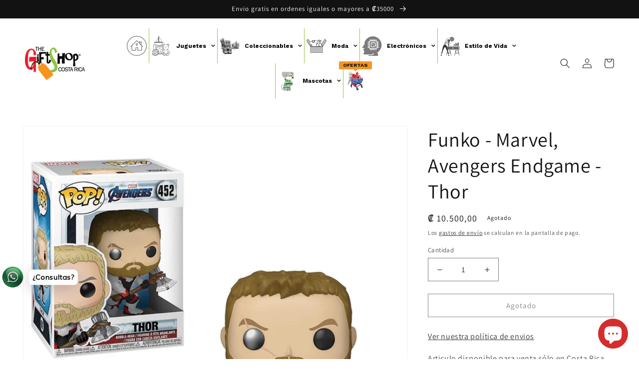

--- FILE ---
content_type: text/html; charset=utf-8
request_url: https://www.thegiftshopcr.com/products/202-002015
body_size: 28659
content:
<!doctype html>
<html class="no-js" lang="es">
  <head>
    <meta name="google-site-verification" content="GlgDzjzDBB1-fOOUP_VUU-Vuinsjw2iP3_EQVNbetj8" />
    <meta name="facebook-domain-verification" content="jv6k90cksvrag475nf7sy7cctzxjkq" />
    <meta charset="utf-8">
    <meta http-equiv="X-UA-Compatible" content="IE=edge">
    <meta name="viewport" content="width=device-width,initial-scale=1">
    <meta name="theme-color" content="">
    <link rel="canonical" href="https://www.thegiftshopcr.com/products/202-002015">
    <link rel="preconnect" href="https://cdn.shopify.com" crossorigin><link rel="icon" type="image/png" href="//www.thegiftshopcr.com/cdn/shop/files/LOGO1.jpg?crop=center&height=32&v=1613778655&width=32"><link rel="preconnect" href="https://fonts.shopifycdn.com" crossorigin><title>
      Funko - Marvel, Avengers Endgame - Thor
 &ndash; The Gift Shop Costa Rica</title>

    
      <meta name="description" content="Ver nuestra política de envios  Articulo disponible para venta sólo en Costa Rica 🇨🇷 ">
    

    

<meta property="og:site_name" content="The Gift Shop Costa Rica">
<meta property="og:url" content="https://www.thegiftshopcr.com/products/202-002015">
<meta property="og:title" content="Funko - Marvel, Avengers Endgame - Thor">
<meta property="og:type" content="product">
<meta property="og:description" content="Ver nuestra política de envios  Articulo disponible para venta sólo en Costa Rica 🇨🇷 "><meta property="og:image" content="http://www.thegiftshopcr.com/cdn/shop/products/Funko_-_Marvel_Avengers_Endgame_-_Thor_1.jpg?v=1593112579">
  <meta property="og:image:secure_url" content="https://www.thegiftshopcr.com/cdn/shop/products/Funko_-_Marvel_Avengers_Endgame_-_Thor_1.jpg?v=1593112579">
  <meta property="og:image:width" content="1500">
  <meta property="og:image:height" content="1500"><meta property="og:price:amount" content="10.500,00">
  <meta property="og:price:currency" content="CRC"><meta name="twitter:card" content="summary_large_image">
<meta name="twitter:title" content="Funko - Marvel, Avengers Endgame - Thor">
<meta name="twitter:description" content="Ver nuestra política de envios  Articulo disponible para venta sólo en Costa Rica 🇨🇷 ">


    <script src="//www.thegiftshopcr.com/cdn/shop/t/22/assets/global.js?v=135116476141006970691647445931" defer="defer"></script>
    <script>window.performance && window.performance.mark && window.performance.mark('shopify.content_for_header.start');</script><meta name="google-site-verification" content="dk6oDPCj_Ck-TsbIjPqxk1bPXUkVOETQTvgk8zHEGCQ">
<meta id="shopify-digital-wallet" name="shopify-digital-wallet" content="/5024841831/digital_wallets/dialog">
<link rel="alternate" type="application/json+oembed" href="https://www.thegiftshopcr.com/products/202-002015.oembed">
<script async="async" src="/checkouts/internal/preloads.js?locale=es-CR"></script>
<script id="shopify-features" type="application/json">{"accessToken":"baa2f6945de1261616e8fdacb5825c3f","betas":["rich-media-storefront-analytics"],"domain":"www.thegiftshopcr.com","predictiveSearch":true,"shopId":5024841831,"locale":"es"}</script>
<script>var Shopify = Shopify || {};
Shopify.shop = "the-gift-shop-occidente.myshopify.com";
Shopify.locale = "es";
Shopify.currency = {"active":"CRC","rate":"1.0"};
Shopify.country = "CR";
Shopify.theme = {"name":"Dawn","id":121072287847,"schema_name":"Dawn","schema_version":"4.0.0","theme_store_id":887,"role":"main"};
Shopify.theme.handle = "null";
Shopify.theme.style = {"id":null,"handle":null};
Shopify.cdnHost = "www.thegiftshopcr.com/cdn";
Shopify.routes = Shopify.routes || {};
Shopify.routes.root = "/";</script>
<script type="module">!function(o){(o.Shopify=o.Shopify||{}).modules=!0}(window);</script>
<script>!function(o){function n(){var o=[];function n(){o.push(Array.prototype.slice.apply(arguments))}return n.q=o,n}var t=o.Shopify=o.Shopify||{};t.loadFeatures=n(),t.autoloadFeatures=n()}(window);</script>
<script id="shop-js-analytics" type="application/json">{"pageType":"product"}</script>
<script defer="defer" async type="module" src="//www.thegiftshopcr.com/cdn/shopifycloud/shop-js/modules/v2/client.init-shop-cart-sync_BSQ69bm3.es.esm.js"></script>
<script defer="defer" async type="module" src="//www.thegiftshopcr.com/cdn/shopifycloud/shop-js/modules/v2/chunk.common_CIqZBrE6.esm.js"></script>
<script type="module">
  await import("//www.thegiftshopcr.com/cdn/shopifycloud/shop-js/modules/v2/client.init-shop-cart-sync_BSQ69bm3.es.esm.js");
await import("//www.thegiftshopcr.com/cdn/shopifycloud/shop-js/modules/v2/chunk.common_CIqZBrE6.esm.js");

  window.Shopify.SignInWithShop?.initShopCartSync?.({"fedCMEnabled":true,"windoidEnabled":true});

</script>
<script>(function() {
  var isLoaded = false;
  function asyncLoad() {
    if (isLoaded) return;
    isLoaded = true;
    var urls = ["https:\/\/cdn.shopify.com\/s\/files\/1\/0033\/3538\/9233\/files\/pushdaddy_v255.js?v=1637772446\u0026shop=the-gift-shop-occidente.myshopify.com","https:\/\/cdn.shopify.com\/s\/files\/1\/0050\/2484\/1831\/t\/22\/assets\/globo.menu.init.js?v=1647479227\u0026shop=the-gift-shop-occidente.myshopify.com","https:\/\/cdn.shopify.com\/s\/files\/1\/0033\/3538\/9233\/files\/pushdaddy_a7_livechat1_new2.js?v=1707659950\u0026shop=the-gift-shop-occidente.myshopify.com"];
    for (var i = 0; i < urls.length; i++) {
      var s = document.createElement('script');
      s.type = 'text/javascript';
      s.async = true;
      s.src = urls[i];
      var x = document.getElementsByTagName('script')[0];
      x.parentNode.insertBefore(s, x);
    }
  };
  if(window.attachEvent) {
    window.attachEvent('onload', asyncLoad);
  } else {
    window.addEventListener('load', asyncLoad, false);
  }
})();</script>
<script id="__st">var __st={"a":5024841831,"offset":-21600,"reqid":"ec6a1187-9dca-4f57-ab52-8facc6ca13ac-1768900256","pageurl":"www.thegiftshopcr.com\/products\/202-002015","u":"010518f31de8","p":"product","rtyp":"product","rid":2213931253863};</script>
<script>window.ShopifyPaypalV4VisibilityTracking = true;</script>
<script id="captcha-bootstrap">!function(){'use strict';const t='contact',e='account',n='new_comment',o=[[t,t],['blogs',n],['comments',n],[t,'customer']],c=[[e,'customer_login'],[e,'guest_login'],[e,'recover_customer_password'],[e,'create_customer']],r=t=>t.map((([t,e])=>`form[action*='/${t}']:not([data-nocaptcha='true']) input[name='form_type'][value='${e}']`)).join(','),a=t=>()=>t?[...document.querySelectorAll(t)].map((t=>t.form)):[];function s(){const t=[...o],e=r(t);return a(e)}const i='password',u='form_key',d=['recaptcha-v3-token','g-recaptcha-response','h-captcha-response',i],f=()=>{try{return window.sessionStorage}catch{return}},m='__shopify_v',_=t=>t.elements[u];function p(t,e,n=!1){try{const o=window.sessionStorage,c=JSON.parse(o.getItem(e)),{data:r}=function(t){const{data:e,action:n}=t;return t[m]||n?{data:e,action:n}:{data:t,action:n}}(c);for(const[e,n]of Object.entries(r))t.elements[e]&&(t.elements[e].value=n);n&&o.removeItem(e)}catch(o){console.error('form repopulation failed',{error:o})}}const l='form_type',E='cptcha';function T(t){t.dataset[E]=!0}const w=window,h=w.document,L='Shopify',v='ce_forms',y='captcha';let A=!1;((t,e)=>{const n=(g='f06e6c50-85a8-45c8-87d0-21a2b65856fe',I='https://cdn.shopify.com/shopifycloud/storefront-forms-hcaptcha/ce_storefront_forms_captcha_hcaptcha.v1.5.2.iife.js',D={infoText:'Protegido por hCaptcha',privacyText:'Privacidad',termsText:'Términos'},(t,e,n)=>{const o=w[L][v],c=o.bindForm;if(c)return c(t,g,e,D).then(n);var r;o.q.push([[t,g,e,D],n]),r=I,A||(h.body.append(Object.assign(h.createElement('script'),{id:'captcha-provider',async:!0,src:r})),A=!0)});var g,I,D;w[L]=w[L]||{},w[L][v]=w[L][v]||{},w[L][v].q=[],w[L][y]=w[L][y]||{},w[L][y].protect=function(t,e){n(t,void 0,e),T(t)},Object.freeze(w[L][y]),function(t,e,n,w,h,L){const[v,y,A,g]=function(t,e,n){const i=e?o:[],u=t?c:[],d=[...i,...u],f=r(d),m=r(i),_=r(d.filter((([t,e])=>n.includes(e))));return[a(f),a(m),a(_),s()]}(w,h,L),I=t=>{const e=t.target;return e instanceof HTMLFormElement?e:e&&e.form},D=t=>v().includes(t);t.addEventListener('submit',(t=>{const e=I(t);if(!e)return;const n=D(e)&&!e.dataset.hcaptchaBound&&!e.dataset.recaptchaBound,o=_(e),c=g().includes(e)&&(!o||!o.value);(n||c)&&t.preventDefault(),c&&!n&&(function(t){try{if(!f())return;!function(t){const e=f();if(!e)return;const n=_(t);if(!n)return;const o=n.value;o&&e.removeItem(o)}(t);const e=Array.from(Array(32),(()=>Math.random().toString(36)[2])).join('');!function(t,e){_(t)||t.append(Object.assign(document.createElement('input'),{type:'hidden',name:u})),t.elements[u].value=e}(t,e),function(t,e){const n=f();if(!n)return;const o=[...t.querySelectorAll(`input[type='${i}']`)].map((({name:t})=>t)),c=[...d,...o],r={};for(const[a,s]of new FormData(t).entries())c.includes(a)||(r[a]=s);n.setItem(e,JSON.stringify({[m]:1,action:t.action,data:r}))}(t,e)}catch(e){console.error('failed to persist form',e)}}(e),e.submit())}));const S=(t,e)=>{t&&!t.dataset[E]&&(n(t,e.some((e=>e===t))),T(t))};for(const o of['focusin','change'])t.addEventListener(o,(t=>{const e=I(t);D(e)&&S(e,y())}));const B=e.get('form_key'),M=e.get(l),P=B&&M;t.addEventListener('DOMContentLoaded',(()=>{const t=y();if(P)for(const e of t)e.elements[l].value===M&&p(e,B);[...new Set([...A(),...v().filter((t=>'true'===t.dataset.shopifyCaptcha))])].forEach((e=>S(e,t)))}))}(h,new URLSearchParams(w.location.search),n,t,e,['guest_login'])})(!0,!0)}();</script>
<script integrity="sha256-4kQ18oKyAcykRKYeNunJcIwy7WH5gtpwJnB7kiuLZ1E=" data-source-attribution="shopify.loadfeatures" defer="defer" src="//www.thegiftshopcr.com/cdn/shopifycloud/storefront/assets/storefront/load_feature-a0a9edcb.js" crossorigin="anonymous"></script>
<script data-source-attribution="shopify.dynamic_checkout.dynamic.init">var Shopify=Shopify||{};Shopify.PaymentButton=Shopify.PaymentButton||{isStorefrontPortableWallets:!0,init:function(){window.Shopify.PaymentButton.init=function(){};var t=document.createElement("script");t.src="https://www.thegiftshopcr.com/cdn/shopifycloud/portable-wallets/latest/portable-wallets.es.js",t.type="module",document.head.appendChild(t)}};
</script>
<script data-source-attribution="shopify.dynamic_checkout.buyer_consent">
  function portableWalletsHideBuyerConsent(e){var t=document.getElementById("shopify-buyer-consent"),n=document.getElementById("shopify-subscription-policy-button");t&&n&&(t.classList.add("hidden"),t.setAttribute("aria-hidden","true"),n.removeEventListener("click",e))}function portableWalletsShowBuyerConsent(e){var t=document.getElementById("shopify-buyer-consent"),n=document.getElementById("shopify-subscription-policy-button");t&&n&&(t.classList.remove("hidden"),t.removeAttribute("aria-hidden"),n.addEventListener("click",e))}window.Shopify?.PaymentButton&&(window.Shopify.PaymentButton.hideBuyerConsent=portableWalletsHideBuyerConsent,window.Shopify.PaymentButton.showBuyerConsent=portableWalletsShowBuyerConsent);
</script>
<script>
  function portableWalletsCleanup(e){e&&e.src&&console.error("Failed to load portable wallets script "+e.src);var t=document.querySelectorAll("shopify-accelerated-checkout .shopify-payment-button__skeleton, shopify-accelerated-checkout-cart .wallet-cart-button__skeleton"),e=document.getElementById("shopify-buyer-consent");for(let e=0;e<t.length;e++)t[e].remove();e&&e.remove()}function portableWalletsNotLoadedAsModule(e){e instanceof ErrorEvent&&"string"==typeof e.message&&e.message.includes("import.meta")&&"string"==typeof e.filename&&e.filename.includes("portable-wallets")&&(window.removeEventListener("error",portableWalletsNotLoadedAsModule),window.Shopify.PaymentButton.failedToLoad=e,"loading"===document.readyState?document.addEventListener("DOMContentLoaded",window.Shopify.PaymentButton.init):window.Shopify.PaymentButton.init())}window.addEventListener("error",portableWalletsNotLoadedAsModule);
</script>

<script type="module" src="https://www.thegiftshopcr.com/cdn/shopifycloud/portable-wallets/latest/portable-wallets.es.js" onError="portableWalletsCleanup(this)" crossorigin="anonymous"></script>
<script nomodule>
  document.addEventListener("DOMContentLoaded", portableWalletsCleanup);
</script>

<link id="shopify-accelerated-checkout-styles" rel="stylesheet" media="screen" href="https://www.thegiftshopcr.com/cdn/shopifycloud/portable-wallets/latest/accelerated-checkout-backwards-compat.css" crossorigin="anonymous">
<style id="shopify-accelerated-checkout-cart">
        #shopify-buyer-consent {
  margin-top: 1em;
  display: inline-block;
  width: 100%;
}

#shopify-buyer-consent.hidden {
  display: none;
}

#shopify-subscription-policy-button {
  background: none;
  border: none;
  padding: 0;
  text-decoration: underline;
  font-size: inherit;
  cursor: pointer;
}

#shopify-subscription-policy-button::before {
  box-shadow: none;
}

      </style>
<script id="sections-script" data-sections="main-product,product-recommendations,header,footer" defer="defer" src="//www.thegiftshopcr.com/cdn/shop/t/22/compiled_assets/scripts.js?v=4856"></script>
<script>window.performance && window.performance.mark && window.performance.mark('shopify.content_for_header.end');</script>


    <style data-shopify>
      @font-face {
  font-family: Assistant;
  font-weight: 400;
  font-style: normal;
  font-display: swap;
  src: url("//www.thegiftshopcr.com/cdn/fonts/assistant/assistant_n4.9120912a469cad1cc292572851508ca49d12e768.woff2") format("woff2"),
       url("//www.thegiftshopcr.com/cdn/fonts/assistant/assistant_n4.6e9875ce64e0fefcd3f4446b7ec9036b3ddd2985.woff") format("woff");
}

      @font-face {
  font-family: Assistant;
  font-weight: 700;
  font-style: normal;
  font-display: swap;
  src: url("//www.thegiftshopcr.com/cdn/fonts/assistant/assistant_n7.bf44452348ec8b8efa3aa3068825305886b1c83c.woff2") format("woff2"),
       url("//www.thegiftshopcr.com/cdn/fonts/assistant/assistant_n7.0c887fee83f6b3bda822f1150b912c72da0f7b64.woff") format("woff");
}

      
      
      @font-face {
  font-family: Assistant;
  font-weight: 400;
  font-style: normal;
  font-display: swap;
  src: url("//www.thegiftshopcr.com/cdn/fonts/assistant/assistant_n4.9120912a469cad1cc292572851508ca49d12e768.woff2") format("woff2"),
       url("//www.thegiftshopcr.com/cdn/fonts/assistant/assistant_n4.6e9875ce64e0fefcd3f4446b7ec9036b3ddd2985.woff") format("woff");
}


      :root {
        --font-body-family: Assistant, sans-serif;
        --font-body-style: normal;
        --font-body-weight: 400;

        --font-heading-family: Assistant, sans-serif;
        --font-heading-style: normal;
        --font-heading-weight: 400;

        --font-body-scale: 1.0;
        --font-heading-scale: 1.0;

        --color-base-text: 18, 18, 18;
        --color-shadow: 18, 18, 18;
        --color-base-background-1: 255, 255, 255;
        --color-base-background-2: 243, 243, 243;
        --color-base-solid-button-labels: 255, 255, 255;
        --color-base-outline-button-labels: 18, 18, 18;
        --color-base-accent-1: 18, 18, 18;
        --color-base-accent-2: 51, 79, 180;
        --payment-terms-background-color: #ffffff;

        --gradient-base-background-1: #ffffff;
        --gradient-base-background-2: #f3f3f3;
        --gradient-base-accent-1: #121212;
        --gradient-base-accent-2: #334fb4;

        --media-padding: px;
        --media-border-opacity: 0.05;
        --media-border-width: 1px;
        --media-radius: 0px;
        --media-shadow-opacity: 0.0;
        --media-shadow-horizontal-offset: 0px;
        --media-shadow-vertical-offset: 4px;
        --media-shadow-blur-radius: 5px;

        --page-width: 160rem;
        --page-width-margin: 0rem;

        --card-image-padding: 0.0rem;
        --card-corner-radius: 0.0rem;
        --card-text-alignment: left;
        --card-border-width: 0.4rem;
        --card-border-opacity: 0.05;
        --card-shadow-opacity: 0.15;
        --card-shadow-horizontal-offset: 1.4rem;
        --card-shadow-vertical-offset: 0.4rem;
        --card-shadow-blur-radius: 3.0rem;

        --badge-corner-radius: 4.0rem;

        --popup-border-width: 1px;
        --popup-border-opacity: 0.1;
        --popup-corner-radius: 0px;
        --popup-shadow-opacity: 0.0;
        --popup-shadow-horizontal-offset: 0px;
        --popup-shadow-vertical-offset: 4px;
        --popup-shadow-blur-radius: 5px;

        --drawer-border-width: 1px;
        --drawer-border-opacity: 0.1;
        --drawer-shadow-opacity: 0.0;
        --drawer-shadow-horizontal-offset: 0px;
        --drawer-shadow-vertical-offset: 4px;
        --drawer-shadow-blur-radius: 5px;

        --spacing-sections-desktop: 0px;
        --spacing-sections-mobile: 0px;

        --grid-desktop-vertical-spacing: 8px;
        --grid-desktop-horizontal-spacing: 8px;
        --grid-mobile-vertical-spacing: 4px;
        --grid-mobile-horizontal-spacing: 4px;

        --text-boxes-border-opacity: 0.1;
        --text-boxes-border-width: 0px;
        --text-boxes-radius: 0px;
        --text-boxes-shadow-opacity: 0.0;
        --text-boxes-shadow-horizontal-offset: 0px;
        --text-boxes-shadow-vertical-offset: 4px;
        --text-boxes-shadow-blur-radius: 5px;

        --buttons-radius: 0px;
        --buttons-radius-outset: 0px;
        --buttons-border-width: 1px;
        --buttons-border-opacity: 1.0;
        --buttons-shadow-opacity: 0.0;
        --buttons-shadow-horizontal-offset: 0px;
        --buttons-shadow-vertical-offset: 4px;
        --buttons-shadow-blur-radius: 5px;
        --buttons-border-offset: 0px;

        --inputs-radius: 0px;
        --inputs-border-width: 1px;
        --inputs-border-opacity: 0.55;
        --inputs-shadow-opacity: 0.0;
        --inputs-shadow-horizontal-offset: 0px;
        --inputs-margin-offset: 0px;
        --inputs-shadow-vertical-offset: 12px;
        --inputs-shadow-blur-radius: 5px;
        --inputs-radius-outset: 0px;

        --variant-pills-radius: 40px;
        --variant-pills-border-width: 1px;
        --variant-pills-border-opacity: 0.55;
        --variant-pills-shadow-opacity: 0.0;
        --variant-pills-shadow-horizontal-offset: 0px;
        --variant-pills-shadow-vertical-offset: 4px;
        --variant-pills-shadow-blur-radius: 5px;
      }

      *,
      *::before,
      *::after {
        box-sizing: inherit;
      }

      html {
        box-sizing: border-box;
        font-size: calc(var(--font-body-scale) * 62.5%);
        height: 100%;
      }

      body {
        display: grid;
        grid-template-rows: auto auto 1fr auto;
        grid-template-columns: 100%;
        min-height: 100%;
        margin: 0;
        font-size: 1.5rem;
        letter-spacing: 0.06rem;
        line-height: calc(1 + 0.8 / var(--font-body-scale));
        font-family: var(--font-body-family);
        font-style: var(--font-body-style);
        font-weight: var(--font-body-weight);
      }

      @media screen and (min-width: 750px) {
        body {
          font-size: 1.6rem;
        }
      }
    </style>

    <link href="//www.thegiftshopcr.com/cdn/shop/t/22/assets/base.css?v=144997082486365258741647445950" rel="stylesheet" type="text/css" media="all" />
<link rel="preload" as="font" href="//www.thegiftshopcr.com/cdn/fonts/assistant/assistant_n4.9120912a469cad1cc292572851508ca49d12e768.woff2" type="font/woff2" crossorigin><link rel="preload" as="font" href="//www.thegiftshopcr.com/cdn/fonts/assistant/assistant_n4.9120912a469cad1cc292572851508ca49d12e768.woff2" type="font/woff2" crossorigin><link rel="stylesheet" href="//www.thegiftshopcr.com/cdn/shop/t/22/assets/component-predictive-search.css?v=165644661289088488651647445926" media="print" onload="this.media='all'"><script>document.documentElement.className = document.documentElement.className.replace('no-js', 'js');
    if (Shopify.designMode) {
      document.documentElement.classList.add('shopify-design-mode');
    }
    </script>
  

<input type="hidden" id="social-reply-product-id" id="2213931253863"></input>

<script src="https://static-socialhead.cdnhub.co/social-reply/social-reply.min.js" defer></script>
<link rel="stylesheet" href="https://static-socialhead.cdnhub.co/social-reply/social-reply.min.css" />
<script src="https://cdn.shopify.com/extensions/e4b3a77b-20c9-4161-b1bb-deb87046128d/inbox-1253/assets/inbox-chat-loader.js" type="text/javascript" defer="defer"></script>
<link href="https://monorail-edge.shopifysvc.com" rel="dns-prefetch">
<script>(function(){if ("sendBeacon" in navigator && "performance" in window) {try {var session_token_from_headers = performance.getEntriesByType('navigation')[0].serverTiming.find(x => x.name == '_s').description;} catch {var session_token_from_headers = undefined;}var session_cookie_matches = document.cookie.match(/_shopify_s=([^;]*)/);var session_token_from_cookie = session_cookie_matches && session_cookie_matches.length === 2 ? session_cookie_matches[1] : "";var session_token = session_token_from_headers || session_token_from_cookie || "";function handle_abandonment_event(e) {var entries = performance.getEntries().filter(function(entry) {return /monorail-edge.shopifysvc.com/.test(entry.name);});if (!window.abandonment_tracked && entries.length === 0) {window.abandonment_tracked = true;var currentMs = Date.now();var navigation_start = performance.timing.navigationStart;var payload = {shop_id: 5024841831,url: window.location.href,navigation_start,duration: currentMs - navigation_start,session_token,page_type: "product"};window.navigator.sendBeacon("https://monorail-edge.shopifysvc.com/v1/produce", JSON.stringify({schema_id: "online_store_buyer_site_abandonment/1.1",payload: payload,metadata: {event_created_at_ms: currentMs,event_sent_at_ms: currentMs}}));}}window.addEventListener('pagehide', handle_abandonment_event);}}());</script>
<script id="web-pixels-manager-setup">(function e(e,d,r,n,o){if(void 0===o&&(o={}),!Boolean(null===(a=null===(i=window.Shopify)||void 0===i?void 0:i.analytics)||void 0===a?void 0:a.replayQueue)){var i,a;window.Shopify=window.Shopify||{};var t=window.Shopify;t.analytics=t.analytics||{};var s=t.analytics;s.replayQueue=[],s.publish=function(e,d,r){return s.replayQueue.push([e,d,r]),!0};try{self.performance.mark("wpm:start")}catch(e){}var l=function(){var e={modern:/Edge?\/(1{2}[4-9]|1[2-9]\d|[2-9]\d{2}|\d{4,})\.\d+(\.\d+|)|Firefox\/(1{2}[4-9]|1[2-9]\d|[2-9]\d{2}|\d{4,})\.\d+(\.\d+|)|Chrom(ium|e)\/(9{2}|\d{3,})\.\d+(\.\d+|)|(Maci|X1{2}).+ Version\/(15\.\d+|(1[6-9]|[2-9]\d|\d{3,})\.\d+)([,.]\d+|)( \(\w+\)|)( Mobile\/\w+|) Safari\/|Chrome.+OPR\/(9{2}|\d{3,})\.\d+\.\d+|(CPU[ +]OS|iPhone[ +]OS|CPU[ +]iPhone|CPU IPhone OS|CPU iPad OS)[ +]+(15[._]\d+|(1[6-9]|[2-9]\d|\d{3,})[._]\d+)([._]\d+|)|Android:?[ /-](13[3-9]|1[4-9]\d|[2-9]\d{2}|\d{4,})(\.\d+|)(\.\d+|)|Android.+Firefox\/(13[5-9]|1[4-9]\d|[2-9]\d{2}|\d{4,})\.\d+(\.\d+|)|Android.+Chrom(ium|e)\/(13[3-9]|1[4-9]\d|[2-9]\d{2}|\d{4,})\.\d+(\.\d+|)|SamsungBrowser\/([2-9]\d|\d{3,})\.\d+/,legacy:/Edge?\/(1[6-9]|[2-9]\d|\d{3,})\.\d+(\.\d+|)|Firefox\/(5[4-9]|[6-9]\d|\d{3,})\.\d+(\.\d+|)|Chrom(ium|e)\/(5[1-9]|[6-9]\d|\d{3,})\.\d+(\.\d+|)([\d.]+$|.*Safari\/(?![\d.]+ Edge\/[\d.]+$))|(Maci|X1{2}).+ Version\/(10\.\d+|(1[1-9]|[2-9]\d|\d{3,})\.\d+)([,.]\d+|)( \(\w+\)|)( Mobile\/\w+|) Safari\/|Chrome.+OPR\/(3[89]|[4-9]\d|\d{3,})\.\d+\.\d+|(CPU[ +]OS|iPhone[ +]OS|CPU[ +]iPhone|CPU IPhone OS|CPU iPad OS)[ +]+(10[._]\d+|(1[1-9]|[2-9]\d|\d{3,})[._]\d+)([._]\d+|)|Android:?[ /-](13[3-9]|1[4-9]\d|[2-9]\d{2}|\d{4,})(\.\d+|)(\.\d+|)|Mobile Safari.+OPR\/([89]\d|\d{3,})\.\d+\.\d+|Android.+Firefox\/(13[5-9]|1[4-9]\d|[2-9]\d{2}|\d{4,})\.\d+(\.\d+|)|Android.+Chrom(ium|e)\/(13[3-9]|1[4-9]\d|[2-9]\d{2}|\d{4,})\.\d+(\.\d+|)|Android.+(UC? ?Browser|UCWEB|U3)[ /]?(15\.([5-9]|\d{2,})|(1[6-9]|[2-9]\d|\d{3,})\.\d+)\.\d+|SamsungBrowser\/(5\.\d+|([6-9]|\d{2,})\.\d+)|Android.+MQ{2}Browser\/(14(\.(9|\d{2,})|)|(1[5-9]|[2-9]\d|\d{3,})(\.\d+|))(\.\d+|)|K[Aa][Ii]OS\/(3\.\d+|([4-9]|\d{2,})\.\d+)(\.\d+|)/},d=e.modern,r=e.legacy,n=navigator.userAgent;return n.match(d)?"modern":n.match(r)?"legacy":"unknown"}(),u="modern"===l?"modern":"legacy",c=(null!=n?n:{modern:"",legacy:""})[u],f=function(e){return[e.baseUrl,"/wpm","/b",e.hashVersion,"modern"===e.buildTarget?"m":"l",".js"].join("")}({baseUrl:d,hashVersion:r,buildTarget:u}),m=function(e){var d=e.version,r=e.bundleTarget,n=e.surface,o=e.pageUrl,i=e.monorailEndpoint;return{emit:function(e){var a=e.status,t=e.errorMsg,s=(new Date).getTime(),l=JSON.stringify({metadata:{event_sent_at_ms:s},events:[{schema_id:"web_pixels_manager_load/3.1",payload:{version:d,bundle_target:r,page_url:o,status:a,surface:n,error_msg:t},metadata:{event_created_at_ms:s}}]});if(!i)return console&&console.warn&&console.warn("[Web Pixels Manager] No Monorail endpoint provided, skipping logging."),!1;try{return self.navigator.sendBeacon.bind(self.navigator)(i,l)}catch(e){}var u=new XMLHttpRequest;try{return u.open("POST",i,!0),u.setRequestHeader("Content-Type","text/plain"),u.send(l),!0}catch(e){return console&&console.warn&&console.warn("[Web Pixels Manager] Got an unhandled error while logging to Monorail."),!1}}}}({version:r,bundleTarget:l,surface:e.surface,pageUrl:self.location.href,monorailEndpoint:e.monorailEndpoint});try{o.browserTarget=l,function(e){var d=e.src,r=e.async,n=void 0===r||r,o=e.onload,i=e.onerror,a=e.sri,t=e.scriptDataAttributes,s=void 0===t?{}:t,l=document.createElement("script"),u=document.querySelector("head"),c=document.querySelector("body");if(l.async=n,l.src=d,a&&(l.integrity=a,l.crossOrigin="anonymous"),s)for(var f in s)if(Object.prototype.hasOwnProperty.call(s,f))try{l.dataset[f]=s[f]}catch(e){}if(o&&l.addEventListener("load",o),i&&l.addEventListener("error",i),u)u.appendChild(l);else{if(!c)throw new Error("Did not find a head or body element to append the script");c.appendChild(l)}}({src:f,async:!0,onload:function(){if(!function(){var e,d;return Boolean(null===(d=null===(e=window.Shopify)||void 0===e?void 0:e.analytics)||void 0===d?void 0:d.initialized)}()){var d=window.webPixelsManager.init(e)||void 0;if(d){var r=window.Shopify.analytics;r.replayQueue.forEach((function(e){var r=e[0],n=e[1],o=e[2];d.publishCustomEvent(r,n,o)})),r.replayQueue=[],r.publish=d.publishCustomEvent,r.visitor=d.visitor,r.initialized=!0}}},onerror:function(){return m.emit({status:"failed",errorMsg:"".concat(f," has failed to load")})},sri:function(e){var d=/^sha384-[A-Za-z0-9+/=]+$/;return"string"==typeof e&&d.test(e)}(c)?c:"",scriptDataAttributes:o}),m.emit({status:"loading"})}catch(e){m.emit({status:"failed",errorMsg:(null==e?void 0:e.message)||"Unknown error"})}}})({shopId: 5024841831,storefrontBaseUrl: "https://www.thegiftshopcr.com",extensionsBaseUrl: "https://extensions.shopifycdn.com/cdn/shopifycloud/web-pixels-manager",monorailEndpoint: "https://monorail-edge.shopifysvc.com/unstable/produce_batch",surface: "storefront-renderer",enabledBetaFlags: ["2dca8a86"],webPixelsConfigList: [{"id":"851345727","configuration":"{\"config\":\"{\\\"pixel_id\\\":\\\"G-7DLH0CW6Z3\\\",\\\"target_country\\\":\\\"CR\\\",\\\"gtag_events\\\":[{\\\"type\\\":\\\"begin_checkout\\\",\\\"action_label\\\":\\\"G-7DLH0CW6Z3\\\"},{\\\"type\\\":\\\"search\\\",\\\"action_label\\\":\\\"G-7DLH0CW6Z3\\\"},{\\\"type\\\":\\\"view_item\\\",\\\"action_label\\\":[\\\"G-7DLH0CW6Z3\\\",\\\"MC-X2532GPDZZ\\\"]},{\\\"type\\\":\\\"purchase\\\",\\\"action_label\\\":[\\\"G-7DLH0CW6Z3\\\",\\\"MC-X2532GPDZZ\\\"]},{\\\"type\\\":\\\"page_view\\\",\\\"action_label\\\":[\\\"G-7DLH0CW6Z3\\\",\\\"MC-X2532GPDZZ\\\"]},{\\\"type\\\":\\\"add_payment_info\\\",\\\"action_label\\\":\\\"G-7DLH0CW6Z3\\\"},{\\\"type\\\":\\\"add_to_cart\\\",\\\"action_label\\\":\\\"G-7DLH0CW6Z3\\\"}],\\\"enable_monitoring_mode\\\":false}\"}","eventPayloadVersion":"v1","runtimeContext":"OPEN","scriptVersion":"b2a88bafab3e21179ed38636efcd8a93","type":"APP","apiClientId":1780363,"privacyPurposes":[],"dataSharingAdjustments":{"protectedCustomerApprovalScopes":["read_customer_address","read_customer_email","read_customer_name","read_customer_personal_data","read_customer_phone"]}},{"id":"368050495","configuration":"{\"pixel_id\":\"723181582517156\",\"pixel_type\":\"facebook_pixel\",\"metaapp_system_user_token\":\"-\"}","eventPayloadVersion":"v1","runtimeContext":"OPEN","scriptVersion":"ca16bc87fe92b6042fbaa3acc2fbdaa6","type":"APP","apiClientId":2329312,"privacyPurposes":["ANALYTICS","MARKETING","SALE_OF_DATA"],"dataSharingAdjustments":{"protectedCustomerApprovalScopes":["read_customer_address","read_customer_email","read_customer_name","read_customer_personal_data","read_customer_phone"]}},{"id":"136839487","eventPayloadVersion":"v1","runtimeContext":"LAX","scriptVersion":"1","type":"CUSTOM","privacyPurposes":["MARKETING"],"name":"Meta pixel (migrated)"},{"id":"shopify-app-pixel","configuration":"{}","eventPayloadVersion":"v1","runtimeContext":"STRICT","scriptVersion":"0450","apiClientId":"shopify-pixel","type":"APP","privacyPurposes":["ANALYTICS","MARKETING"]},{"id":"shopify-custom-pixel","eventPayloadVersion":"v1","runtimeContext":"LAX","scriptVersion":"0450","apiClientId":"shopify-pixel","type":"CUSTOM","privacyPurposes":["ANALYTICS","MARKETING"]}],isMerchantRequest: false,initData: {"shop":{"name":"The Gift Shop Costa Rica","paymentSettings":{"currencyCode":"CRC"},"myshopifyDomain":"the-gift-shop-occidente.myshopify.com","countryCode":"CR","storefrontUrl":"https:\/\/www.thegiftshopcr.com"},"customer":null,"cart":null,"checkout":null,"productVariants":[{"price":{"amount":10500.0,"currencyCode":"CRC"},"product":{"title":"Funko - Marvel, Avengers Endgame - Thor","vendor":"Amazon","id":"2213931253863","untranslatedTitle":"Funko - Marvel, Avengers Endgame - Thor","url":"\/products\/202-002015","type":"202 - Juguetes Funko"},"id":"20636658172007","image":{"src":"\/\/www.thegiftshopcr.com\/cdn\/shop\/products\/Funko_-_Marvel_Avengers_Endgame_-_Thor_1.jpg?v=1593112579"},"sku":"202-002015","title":"Default Title","untranslatedTitle":"Default Title"}],"purchasingCompany":null},},"https://www.thegiftshopcr.com/cdn","fcfee988w5aeb613cpc8e4bc33m6693e112",{"modern":"","legacy":""},{"shopId":"5024841831","storefrontBaseUrl":"https:\/\/www.thegiftshopcr.com","extensionBaseUrl":"https:\/\/extensions.shopifycdn.com\/cdn\/shopifycloud\/web-pixels-manager","surface":"storefront-renderer","enabledBetaFlags":"[\"2dca8a86\"]","isMerchantRequest":"false","hashVersion":"fcfee988w5aeb613cpc8e4bc33m6693e112","publish":"custom","events":"[[\"page_viewed\",{}],[\"product_viewed\",{\"productVariant\":{\"price\":{\"amount\":10500.0,\"currencyCode\":\"CRC\"},\"product\":{\"title\":\"Funko - Marvel, Avengers Endgame - Thor\",\"vendor\":\"Amazon\",\"id\":\"2213931253863\",\"untranslatedTitle\":\"Funko - Marvel, Avengers Endgame - Thor\",\"url\":\"\/products\/202-002015\",\"type\":\"202 - Juguetes Funko\"},\"id\":\"20636658172007\",\"image\":{\"src\":\"\/\/www.thegiftshopcr.com\/cdn\/shop\/products\/Funko_-_Marvel_Avengers_Endgame_-_Thor_1.jpg?v=1593112579\"},\"sku\":\"202-002015\",\"title\":\"Default Title\",\"untranslatedTitle\":\"Default Title\"}}]]"});</script><script>
  window.ShopifyAnalytics = window.ShopifyAnalytics || {};
  window.ShopifyAnalytics.meta = window.ShopifyAnalytics.meta || {};
  window.ShopifyAnalytics.meta.currency = 'CRC';
  var meta = {"product":{"id":2213931253863,"gid":"gid:\/\/shopify\/Product\/2213931253863","vendor":"Amazon","type":"202 - Juguetes Funko","handle":"202-002015","variants":[{"id":20636658172007,"price":1050000,"name":"Funko - Marvel, Avengers Endgame - Thor","public_title":null,"sku":"202-002015"}],"remote":false},"page":{"pageType":"product","resourceType":"product","resourceId":2213931253863,"requestId":"ec6a1187-9dca-4f57-ab52-8facc6ca13ac-1768900256"}};
  for (var attr in meta) {
    window.ShopifyAnalytics.meta[attr] = meta[attr];
  }
</script>
<script class="analytics">
  (function () {
    var customDocumentWrite = function(content) {
      var jquery = null;

      if (window.jQuery) {
        jquery = window.jQuery;
      } else if (window.Checkout && window.Checkout.$) {
        jquery = window.Checkout.$;
      }

      if (jquery) {
        jquery('body').append(content);
      }
    };

    var hasLoggedConversion = function(token) {
      if (token) {
        return document.cookie.indexOf('loggedConversion=' + token) !== -1;
      }
      return false;
    }

    var setCookieIfConversion = function(token) {
      if (token) {
        var twoMonthsFromNow = new Date(Date.now());
        twoMonthsFromNow.setMonth(twoMonthsFromNow.getMonth() + 2);

        document.cookie = 'loggedConversion=' + token + '; expires=' + twoMonthsFromNow;
      }
    }

    var trekkie = window.ShopifyAnalytics.lib = window.trekkie = window.trekkie || [];
    if (trekkie.integrations) {
      return;
    }
    trekkie.methods = [
      'identify',
      'page',
      'ready',
      'track',
      'trackForm',
      'trackLink'
    ];
    trekkie.factory = function(method) {
      return function() {
        var args = Array.prototype.slice.call(arguments);
        args.unshift(method);
        trekkie.push(args);
        return trekkie;
      };
    };
    for (var i = 0; i < trekkie.methods.length; i++) {
      var key = trekkie.methods[i];
      trekkie[key] = trekkie.factory(key);
    }
    trekkie.load = function(config) {
      trekkie.config = config || {};
      trekkie.config.initialDocumentCookie = document.cookie;
      var first = document.getElementsByTagName('script')[0];
      var script = document.createElement('script');
      script.type = 'text/javascript';
      script.onerror = function(e) {
        var scriptFallback = document.createElement('script');
        scriptFallback.type = 'text/javascript';
        scriptFallback.onerror = function(error) {
                var Monorail = {
      produce: function produce(monorailDomain, schemaId, payload) {
        var currentMs = new Date().getTime();
        var event = {
          schema_id: schemaId,
          payload: payload,
          metadata: {
            event_created_at_ms: currentMs,
            event_sent_at_ms: currentMs
          }
        };
        return Monorail.sendRequest("https://" + monorailDomain + "/v1/produce", JSON.stringify(event));
      },
      sendRequest: function sendRequest(endpointUrl, payload) {
        // Try the sendBeacon API
        if (window && window.navigator && typeof window.navigator.sendBeacon === 'function' && typeof window.Blob === 'function' && !Monorail.isIos12()) {
          var blobData = new window.Blob([payload], {
            type: 'text/plain'
          });

          if (window.navigator.sendBeacon(endpointUrl, blobData)) {
            return true;
          } // sendBeacon was not successful

        } // XHR beacon

        var xhr = new XMLHttpRequest();

        try {
          xhr.open('POST', endpointUrl);
          xhr.setRequestHeader('Content-Type', 'text/plain');
          xhr.send(payload);
        } catch (e) {
          console.log(e);
        }

        return false;
      },
      isIos12: function isIos12() {
        return window.navigator.userAgent.lastIndexOf('iPhone; CPU iPhone OS 12_') !== -1 || window.navigator.userAgent.lastIndexOf('iPad; CPU OS 12_') !== -1;
      }
    };
    Monorail.produce('monorail-edge.shopifysvc.com',
      'trekkie_storefront_load_errors/1.1',
      {shop_id: 5024841831,
      theme_id: 121072287847,
      app_name: "storefront",
      context_url: window.location.href,
      source_url: "//www.thegiftshopcr.com/cdn/s/trekkie.storefront.cd680fe47e6c39ca5d5df5f0a32d569bc48c0f27.min.js"});

        };
        scriptFallback.async = true;
        scriptFallback.src = '//www.thegiftshopcr.com/cdn/s/trekkie.storefront.cd680fe47e6c39ca5d5df5f0a32d569bc48c0f27.min.js';
        first.parentNode.insertBefore(scriptFallback, first);
      };
      script.async = true;
      script.src = '//www.thegiftshopcr.com/cdn/s/trekkie.storefront.cd680fe47e6c39ca5d5df5f0a32d569bc48c0f27.min.js';
      first.parentNode.insertBefore(script, first);
    };
    trekkie.load(
      {"Trekkie":{"appName":"storefront","development":false,"defaultAttributes":{"shopId":5024841831,"isMerchantRequest":null,"themeId":121072287847,"themeCityHash":"1796897647136352138","contentLanguage":"es","currency":"CRC","eventMetadataId":"401baf6a-9334-4e40-94f6-2d4a8be5dd9b"},"isServerSideCookieWritingEnabled":true,"monorailRegion":"shop_domain","enabledBetaFlags":["65f19447"]},"Session Attribution":{},"S2S":{"facebookCapiEnabled":true,"source":"trekkie-storefront-renderer","apiClientId":580111}}
    );

    var loaded = false;
    trekkie.ready(function() {
      if (loaded) return;
      loaded = true;

      window.ShopifyAnalytics.lib = window.trekkie;

      var originalDocumentWrite = document.write;
      document.write = customDocumentWrite;
      try { window.ShopifyAnalytics.merchantGoogleAnalytics.call(this); } catch(error) {};
      document.write = originalDocumentWrite;

      window.ShopifyAnalytics.lib.page(null,{"pageType":"product","resourceType":"product","resourceId":2213931253863,"requestId":"ec6a1187-9dca-4f57-ab52-8facc6ca13ac-1768900256","shopifyEmitted":true});

      var match = window.location.pathname.match(/checkouts\/(.+)\/(thank_you|post_purchase)/)
      var token = match? match[1]: undefined;
      if (!hasLoggedConversion(token)) {
        setCookieIfConversion(token);
        window.ShopifyAnalytics.lib.track("Viewed Product",{"currency":"CRC","variantId":20636658172007,"productId":2213931253863,"productGid":"gid:\/\/shopify\/Product\/2213931253863","name":"Funko - Marvel, Avengers Endgame - Thor","price":"10500.00","sku":"202-002015","brand":"Amazon","variant":null,"category":"202 - Juguetes Funko","nonInteraction":true,"remote":false},undefined,undefined,{"shopifyEmitted":true});
      window.ShopifyAnalytics.lib.track("monorail:\/\/trekkie_storefront_viewed_product\/1.1",{"currency":"CRC","variantId":20636658172007,"productId":2213931253863,"productGid":"gid:\/\/shopify\/Product\/2213931253863","name":"Funko - Marvel, Avengers Endgame - Thor","price":"10500.00","sku":"202-002015","brand":"Amazon","variant":null,"category":"202 - Juguetes Funko","nonInteraction":true,"remote":false,"referer":"https:\/\/www.thegiftshopcr.com\/products\/202-002015"});
      }
    });


        var eventsListenerScript = document.createElement('script');
        eventsListenerScript.async = true;
        eventsListenerScript.src = "//www.thegiftshopcr.com/cdn/shopifycloud/storefront/assets/shop_events_listener-3da45d37.js";
        document.getElementsByTagName('head')[0].appendChild(eventsListenerScript);

})();</script>
  <script>
  if (!window.ga || (window.ga && typeof window.ga !== 'function')) {
    window.ga = function ga() {
      (window.ga.q = window.ga.q || []).push(arguments);
      if (window.Shopify && window.Shopify.analytics && typeof window.Shopify.analytics.publish === 'function') {
        window.Shopify.analytics.publish("ga_stub_called", {}, {sendTo: "google_osp_migration"});
      }
      console.error("Shopify's Google Analytics stub called with:", Array.from(arguments), "\nSee https://help.shopify.com/manual/promoting-marketing/pixels/pixel-migration#google for more information.");
    };
    if (window.Shopify && window.Shopify.analytics && typeof window.Shopify.analytics.publish === 'function') {
      window.Shopify.analytics.publish("ga_stub_initialized", {}, {sendTo: "google_osp_migration"});
    }
  }
</script>
<script
  defer
  src="https://www.thegiftshopcr.com/cdn/shopifycloud/perf-kit/shopify-perf-kit-3.0.4.min.js"
  data-application="storefront-renderer"
  data-shop-id="5024841831"
  data-render-region="gcp-us-central1"
  data-page-type="product"
  data-theme-instance-id="121072287847"
  data-theme-name="Dawn"
  data-theme-version="4.0.0"
  data-monorail-region="shop_domain"
  data-resource-timing-sampling-rate="10"
  data-shs="true"
  data-shs-beacon="true"
  data-shs-export-with-fetch="true"
  data-shs-logs-sample-rate="1"
  data-shs-beacon-endpoint="https://www.thegiftshopcr.com/api/collect"
></script>
</head>

  <body class="gradient">
    <a class="skip-to-content-link button visually-hidden" href="#MainContent">
      Ir directamente al contenido
    </a>

    <div id="shopify-section-announcement-bar" class="shopify-section"><div class="announcement-bar color-accent-1 gradient" role="region" aria-label="Anuncio" ><a href="/policies/shipping-policy" class="announcement-bar__link link link--text focus-inset animate-arrow"><p class="announcement-bar__message h5">
                Envio gratis en ordenes iguales o mayores a ₡35000
<svg viewBox="0 0 14 10" fill="none" aria-hidden="true" focusable="false" role="presentation" class="icon icon-arrow" xmlns="http://www.w3.org/2000/svg">
  <path fill-rule="evenodd" clip-rule="evenodd" d="M8.537.808a.5.5 0 01.817-.162l4 4a.5.5 0 010 .708l-4 4a.5.5 0 11-.708-.708L11.793 5.5H1a.5.5 0 010-1h10.793L8.646 1.354a.5.5 0 01-.109-.546z" fill="currentColor">
</svg>

</p></a></div>
</div>
    <div id="shopify-section-header" class="shopify-section section-header"><link rel="stylesheet" href="//www.thegiftshopcr.com/cdn/shop/t/22/assets/component-list-menu.css?v=129267058877082496571647445934" media="print" onload="this.media='all'">
<link rel="stylesheet" href="//www.thegiftshopcr.com/cdn/shop/t/22/assets/component-search.css?v=96455689198851321781647445919" media="print" onload="this.media='all'">
<link rel="stylesheet" href="//www.thegiftshopcr.com/cdn/shop/t/22/assets/component-menu-drawer.css?v=126731818748055994231647445923" media="print" onload="this.media='all'">
<link rel="stylesheet" href="//www.thegiftshopcr.com/cdn/shop/t/22/assets/component-cart-notification.css?v=107019900565326663291647445917" media="print" onload="this.media='all'">
<link rel="stylesheet" href="//www.thegiftshopcr.com/cdn/shop/t/22/assets/component-cart-items.css?v=35224266443739369591647445950" media="print" onload="this.media='all'"><link rel="stylesheet" href="//www.thegiftshopcr.com/cdn/shop/t/22/assets/component-price.css?v=112673864592427438181647445923" media="print" onload="this.media='all'">
  <link rel="stylesheet" href="//www.thegiftshopcr.com/cdn/shop/t/22/assets/component-loading-overlay.css?v=167310470843593579841647445954" media="print" onload="this.media='all'"><noscript><link href="//www.thegiftshopcr.com/cdn/shop/t/22/assets/component-list-menu.css?v=129267058877082496571647445934" rel="stylesheet" type="text/css" media="all" /></noscript>
<noscript><link href="//www.thegiftshopcr.com/cdn/shop/t/22/assets/component-search.css?v=96455689198851321781647445919" rel="stylesheet" type="text/css" media="all" /></noscript>
<noscript><link href="//www.thegiftshopcr.com/cdn/shop/t/22/assets/component-menu-drawer.css?v=126731818748055994231647445923" rel="stylesheet" type="text/css" media="all" /></noscript>
<noscript><link href="//www.thegiftshopcr.com/cdn/shop/t/22/assets/component-cart-notification.css?v=107019900565326663291647445917" rel="stylesheet" type="text/css" media="all" /></noscript>
<noscript><link href="//www.thegiftshopcr.com/cdn/shop/t/22/assets/component-cart-items.css?v=35224266443739369591647445950" rel="stylesheet" type="text/css" media="all" /></noscript>

<style>
  header-drawer {
    justify-self: start;
    margin-left: -1.2rem;
  }

  @media screen and (min-width: 990px) {
    header-drawer {
      display: none;
    }
  }

  .menu-drawer-container {
    display: flex;
  }

  .list-menu {
    list-style: none;
    padding: 0;
    margin: 0;
  }

  .list-menu--inline {
    display: inline-flex;
    flex-wrap: wrap;
  }

  summary.list-menu__item {
    padding-right: 2.7rem;
  }

  .list-menu__item {
    display: flex;
    align-items: center;
    line-height: calc(1 + 0.3 / var(--font-body-scale));
  }

  .list-menu__item--link {
    text-decoration: none;
    padding-bottom: 1rem;
    padding-top: 1rem;
    line-height: calc(1 + 0.8 / var(--font-body-scale));
  }

  @media screen and (min-width: 750px) {
    .list-menu__item--link {
      padding-bottom: 0.5rem;
      padding-top: 0.5rem;
    }
  }
</style><style data-shopify>.section-header {
    margin-bottom: 0px;
  }

  @media screen and (min-width: 750px) {
    .section-header {
      margin-bottom: 0px;
    }
  }</style><script src="//www.thegiftshopcr.com/cdn/shop/t/22/assets/details-disclosure.js?v=93827620636443844781647445946" defer="defer"></script>
<script src="//www.thegiftshopcr.com/cdn/shop/t/22/assets/details-modal.js?v=4511761896672669691647445943" defer="defer"></script>
<script src="//www.thegiftshopcr.com/cdn/shop/t/22/assets/cart-notification.js?v=110464945634282900951647445921" defer="defer"></script>

<svg xmlns="http://www.w3.org/2000/svg" class="hidden">
  <symbol id="icon-search" viewbox="0 0 18 19" fill="none">
    <path fill-rule="evenodd" clip-rule="evenodd" d="M11.03 11.68A5.784 5.784 0 112.85 3.5a5.784 5.784 0 018.18 8.18zm.26 1.12a6.78 6.78 0 11.72-.7l5.4 5.4a.5.5 0 11-.71.7l-5.41-5.4z" fill="currentColor"/>
  </symbol>

  <symbol id="icon-close" class="icon icon-close" fill="none" viewBox="0 0 18 17">
    <path d="M.865 15.978a.5.5 0 00.707.707l7.433-7.431 7.579 7.282a.501.501 0 00.846-.37.5.5 0 00-.153-.351L9.712 8.546l7.417-7.416a.5.5 0 10-.707-.708L8.991 7.853 1.413.573a.5.5 0 10-.693.72l7.563 7.268-7.418 7.417z" fill="currentColor">
  </symbol>
</svg>
<sticky-header class="header-wrapper color-background-1 gradient">
  <header class="header header--middle-left page-width header--has-menu"><header-drawer data-breakpoint="tablet">
        <details id="Details-menu-drawer-container" class="menu-drawer-container">
          <summary class="header__icon header__icon--menu header__icon--summary link focus-inset" aria-label="Menú">
            <span>
              <svg xmlns="http://www.w3.org/2000/svg" aria-hidden="true" focusable="false" role="presentation" class="icon icon-hamburger" fill="none" viewBox="0 0 18 16">
  <path d="M1 .5a.5.5 0 100 1h15.71a.5.5 0 000-1H1zM.5 8a.5.5 0 01.5-.5h15.71a.5.5 0 010 1H1A.5.5 0 01.5 8zm0 7a.5.5 0 01.5-.5h15.71a.5.5 0 010 1H1a.5.5 0 01-.5-.5z" fill="currentColor">
</svg>

              <svg xmlns="http://www.w3.org/2000/svg" aria-hidden="true" focusable="false" role="presentation" class="icon icon-close" fill="none" viewBox="0 0 18 17">
  <path d="M.865 15.978a.5.5 0 00.707.707l7.433-7.431 7.579 7.282a.501.501 0 00.846-.37.5.5 0 00-.153-.351L9.712 8.546l7.417-7.416a.5.5 0 10-.707-.708L8.991 7.853 1.413.573a.5.5 0 10-.693.72l7.563 7.268-7.418 7.417z" fill="currentColor">
</svg>

            </span>
          </summary>
          <div id="menu-drawer" class="menu-drawer motion-reduce" tabindex="-1">
            <div class="menu-drawer__inner-container">
              <div class="menu-drawer__navigation-container">
                <nav class="menu-drawer__navigation">
                  <ul class="menu-drawer__menu list-menu" role="list"><li><a href="/collections/jugueteria-nuevo" class="menu-drawer__menu-item list-menu__item link link--text focus-inset">
                            Juguetes
                          </a></li><li><details id="Details-menu-drawer-menu-item-2">
                            <summary class="menu-drawer__menu-item list-menu__item link link--text focus-inset">
                              Moda
                              <svg viewBox="0 0 14 10" fill="none" aria-hidden="true" focusable="false" role="presentation" class="icon icon-arrow" xmlns="http://www.w3.org/2000/svg">
  <path fill-rule="evenodd" clip-rule="evenodd" d="M8.537.808a.5.5 0 01.817-.162l4 4a.5.5 0 010 .708l-4 4a.5.5 0 11-.708-.708L11.793 5.5H1a.5.5 0 010-1h10.793L8.646 1.354a.5.5 0 01-.109-.546z" fill="currentColor">
</svg>

                              <svg aria-hidden="true" focusable="false" role="presentation" class="icon icon-caret" viewBox="0 0 10 6">
  <path fill-rule="evenodd" clip-rule="evenodd" d="M9.354.646a.5.5 0 00-.708 0L5 4.293 1.354.646a.5.5 0 00-.708.708l4 4a.5.5 0 00.708 0l4-4a.5.5 0 000-.708z" fill="currentColor">
</svg>

                            </summary>
                            <div id="link-Moda" class="menu-drawer__submenu motion-reduce" tabindex="-1">
                              <div class="menu-drawer__inner-submenu">
                                <button class="menu-drawer__close-button link link--text focus-inset" aria-expanded="true">
                                  <svg viewBox="0 0 14 10" fill="none" aria-hidden="true" focusable="false" role="presentation" class="icon icon-arrow" xmlns="http://www.w3.org/2000/svg">
  <path fill-rule="evenodd" clip-rule="evenodd" d="M8.537.808a.5.5 0 01.817-.162l4 4a.5.5 0 010 .708l-4 4a.5.5 0 11-.708-.708L11.793 5.5H1a.5.5 0 010-1h10.793L8.646 1.354a.5.5 0 01-.109-.546z" fill="currentColor">
</svg>

                                  Moda
                                </button>
                                <ul class="menu-drawer__menu list-menu" role="list" tabindex="-1"><li><a href="/collections/moda/100-Accesorios" class="menu-drawer__menu-item link link--text list-menu__item focus-inset">
                                          Accesorios
                                        </a></li><li><details id="Details-menu-drawer-submenu-2">
                                          <summary class="menu-drawer__menu-item link link--text list-menu__item focus-inset">
                                            Hombre
                                            <svg viewBox="0 0 14 10" fill="none" aria-hidden="true" focusable="false" role="presentation" class="icon icon-arrow" xmlns="http://www.w3.org/2000/svg">
  <path fill-rule="evenodd" clip-rule="evenodd" d="M8.537.808a.5.5 0 01.817-.162l4 4a.5.5 0 010 .708l-4 4a.5.5 0 11-.708-.708L11.793 5.5H1a.5.5 0 010-1h10.793L8.646 1.354a.5.5 0 01-.109-.546z" fill="currentColor">
</svg>

                                            <svg aria-hidden="true" focusable="false" role="presentation" class="icon icon-caret" viewBox="0 0 10 6">
  <path fill-rule="evenodd" clip-rule="evenodd" d="M9.354.646a.5.5 0 00-.708 0L5 4.293 1.354.646a.5.5 0 00-.708.708l4 4a.5.5 0 00.708 0l4-4a.5.5 0 000-.708z" fill="currentColor">
</svg>

                                          </summary>
                                          <div id="childlink-Hombre" class="menu-drawer__submenu motion-reduce">
                                            <button class="menu-drawer__close-button link link--text focus-inset" aria-expanded="true">
                                              <svg viewBox="0 0 14 10" fill="none" aria-hidden="true" focusable="false" role="presentation" class="icon icon-arrow" xmlns="http://www.w3.org/2000/svg">
  <path fill-rule="evenodd" clip-rule="evenodd" d="M8.537.808a.5.5 0 01.817-.162l4 4a.5.5 0 010 .708l-4 4a.5.5 0 11-.708-.708L11.793 5.5H1a.5.5 0 010-1h10.793L8.646 1.354a.5.5 0 01-.109-.546z" fill="currentColor">
</svg>

                                              Hombre
                                            </button>
                                            <ul class="menu-drawer__menu list-menu" role="list" tabindex="-1"><li>
                                                  <a href="/collections/moda/500-RopaHombre" class="menu-drawer__menu-item link link--text list-menu__item focus-inset">
                                                    Ropa
                                                  </a>
                                                </li><li>
                                                  <a href="/collections/moda/300---ZapatoHombre" class="menu-drawer__menu-item link link--text list-menu__item focus-inset">
                                                    Zapatos
                                                  </a>
                                                </li></ul>
                                          </div>
                                        </details></li><li><details id="Details-menu-drawer-submenu-3">
                                          <summary class="menu-drawer__menu-item link link--text list-menu__item focus-inset">
                                            Mujer
                                            <svg viewBox="0 0 14 10" fill="none" aria-hidden="true" focusable="false" role="presentation" class="icon icon-arrow" xmlns="http://www.w3.org/2000/svg">
  <path fill-rule="evenodd" clip-rule="evenodd" d="M8.537.808a.5.5 0 01.817-.162l4 4a.5.5 0 010 .708l-4 4a.5.5 0 11-.708-.708L11.793 5.5H1a.5.5 0 010-1h10.793L8.646 1.354a.5.5 0 01-.109-.546z" fill="currentColor">
</svg>

                                            <svg aria-hidden="true" focusable="false" role="presentation" class="icon icon-caret" viewBox="0 0 10 6">
  <path fill-rule="evenodd" clip-rule="evenodd" d="M9.354.646a.5.5 0 00-.708 0L5 4.293 1.354.646a.5.5 0 00-.708.708l4 4a.5.5 0 00.708 0l4-4a.5.5 0 000-.708z" fill="currentColor">
</svg>

                                          </summary>
                                          <div id="childlink-Mujer" class="menu-drawer__submenu motion-reduce">
                                            <button class="menu-drawer__close-button link link--text focus-inset" aria-expanded="true">
                                              <svg viewBox="0 0 14 10" fill="none" aria-hidden="true" focusable="false" role="presentation" class="icon icon-arrow" xmlns="http://www.w3.org/2000/svg">
  <path fill-rule="evenodd" clip-rule="evenodd" d="M8.537.808a.5.5 0 01.817-.162l4 4a.5.5 0 010 .708l-4 4a.5.5 0 11-.708-.708L11.793 5.5H1a.5.5 0 010-1h10.793L8.646 1.354a.5.5 0 01-.109-.546z" fill="currentColor">
</svg>

                                              Mujer
                                            </button>
                                            <ul class="menu-drawer__menu list-menu" role="list" tabindex="-1"><li>
                                                  <a href="/collections/moda/1300-RopaMujer" class="menu-drawer__menu-item link link--text list-menu__item focus-inset">
                                                    Ropa
                                                  </a>
                                                </li><li>
                                                  <a href="/collections/moda/300-ZapatoMujer" class="menu-drawer__menu-item link link--text list-menu__item focus-inset">
                                                    Zapatos
                                                  </a>
                                                </li></ul>
                                          </div>
                                        </details></li><li><details id="Details-menu-drawer-submenu-4">
                                          <summary class="menu-drawer__menu-item link link--text list-menu__item focus-inset">
                                            Niñ@s
                                            <svg viewBox="0 0 14 10" fill="none" aria-hidden="true" focusable="false" role="presentation" class="icon icon-arrow" xmlns="http://www.w3.org/2000/svg">
  <path fill-rule="evenodd" clip-rule="evenodd" d="M8.537.808a.5.5 0 01.817-.162l4 4a.5.5 0 010 .708l-4 4a.5.5 0 11-.708-.708L11.793 5.5H1a.5.5 0 010-1h10.793L8.646 1.354a.5.5 0 01-.109-.546z" fill="currentColor">
</svg>

                                            <svg aria-hidden="true" focusable="false" role="presentation" class="icon icon-caret" viewBox="0 0 10 6">
  <path fill-rule="evenodd" clip-rule="evenodd" d="M9.354.646a.5.5 0 00-.708 0L5 4.293 1.354.646a.5.5 0 00-.708.708l4 4a.5.5 0 00.708 0l4-4a.5.5 0 000-.708z" fill="currentColor">
</svg>

                                          </summary>
                                          <div id="childlink-Niñ@s" class="menu-drawer__submenu motion-reduce">
                                            <button class="menu-drawer__close-button link link--text focus-inset" aria-expanded="true">
                                              <svg viewBox="0 0 14 10" fill="none" aria-hidden="true" focusable="false" role="presentation" class="icon icon-arrow" xmlns="http://www.w3.org/2000/svg">
  <path fill-rule="evenodd" clip-rule="evenodd" d="M8.537.808a.5.5 0 01.817-.162l4 4a.5.5 0 010 .708l-4 4a.5.5 0 11-.708-.708L11.793 5.5H1a.5.5 0 010-1h10.793L8.646 1.354a.5.5 0 01-.109-.546z" fill="currentColor">
</svg>

                                              Niñ@s
                                            </button>
                                            <ul class="menu-drawer__menu list-menu" role="list" tabindex="-1"><li>
                                                  <a href="/collections/moda/900-RopaNina" class="menu-drawer__menu-item link link--text list-menu__item focus-inset">
                                                    Ropa de Niña
                                                  </a>
                                                </li><li>
                                                  <a href="/collections/moda/800-RopaBebe" class="menu-drawer__menu-item link link--text list-menu__item focus-inset">
                                                    Ropa de Bebé
                                                  </a>
                                                </li><li>
                                                  <a href="/collections/moda/700-RopaNino" class="menu-drawer__menu-item link link--text list-menu__item focus-inset">
                                                    Ropa de Niño
                                                  </a>
                                                </li><li>
                                                  <a href="/collections/moda/300-ZapatoNino" class="menu-drawer__menu-item link link--text list-menu__item focus-inset">
                                                    Zapatos
                                                  </a>
                                                </li></ul>
                                          </div>
                                        </details></li></ul>
                              </div>
                            </div>
                          </details></li><li><details id="Details-menu-drawer-menu-item-3">
                            <summary class="menu-drawer__menu-item list-menu__item link link--text focus-inset">
                              Estilo de Vida
                              <svg viewBox="0 0 14 10" fill="none" aria-hidden="true" focusable="false" role="presentation" class="icon icon-arrow" xmlns="http://www.w3.org/2000/svg">
  <path fill-rule="evenodd" clip-rule="evenodd" d="M8.537.808a.5.5 0 01.817-.162l4 4a.5.5 0 010 .708l-4 4a.5.5 0 11-.708-.708L11.793 5.5H1a.5.5 0 010-1h10.793L8.646 1.354a.5.5 0 01-.109-.546z" fill="currentColor">
</svg>

                              <svg aria-hidden="true" focusable="false" role="presentation" class="icon icon-caret" viewBox="0 0 10 6">
  <path fill-rule="evenodd" clip-rule="evenodd" d="M9.354.646a.5.5 0 00-.708 0L5 4.293 1.354.646a.5.5 0 00-.708.708l4 4a.5.5 0 00.708 0l4-4a.5.5 0 000-.708z" fill="currentColor">
</svg>

                            </summary>
                            <div id="link-Estilo de Vida" class="menu-drawer__submenu motion-reduce" tabindex="-1">
                              <div class="menu-drawer__inner-submenu">
                                <button class="menu-drawer__close-button link link--text focus-inset" aria-expanded="true">
                                  <svg viewBox="0 0 14 10" fill="none" aria-hidden="true" focusable="false" role="presentation" class="icon icon-arrow" xmlns="http://www.w3.org/2000/svg">
  <path fill-rule="evenodd" clip-rule="evenodd" d="M8.537.808a.5.5 0 01.817-.162l4 4a.5.5 0 010 .708l-4 4a.5.5 0 11-.708-.708L11.793 5.5H1a.5.5 0 010-1h10.793L8.646 1.354a.5.5 0 01-.109-.546z" fill="currentColor">
</svg>

                                  Estilo de Vida
                                </button>
                                <ul class="menu-drawer__menu list-menu" role="list" tabindex="-1"><li><a href="/collections/estilo-de-vida/1500-Electronicos" class="menu-drawer__menu-item link link--text list-menu__item focus-inset">
                                          Electrónicos
                                        </a></li><li><a href="/collections/estilo-de-vida/1000-Entretenimiento" class="menu-drawer__menu-item link link--text list-menu__item focus-inset">
                                          Entretenimiento
                                        </a></li><li><a href="/collections/estilo-de-vida/400-Hogar" class="menu-drawer__menu-item link link--text list-menu__item focus-inset">
                                          Hogar
                                        </a></li><li><a href="/collections/estilo-de-vida/1100-SaludBelleza" class="menu-drawer__menu-item link link--text list-menu__item focus-inset">
                                          Salud y Belleza
                                        </a></li><li><a href="/collections/estilo-de-vida/TAG:EstiloVida+1200---Utiles-escolares" class="menu-drawer__menu-item link link--text list-menu__item focus-inset">
                                          Salveques y Utiles
                                        </a></li></ul>
                              </div>
                            </div>
                          </details></li></ul>
                </nav>
                <div class="menu-drawer__utility-links"><a href="https://account.thegiftshopcr.com?locale=es&region_country=CR" class="menu-drawer__account link focus-inset h5">
                      <svg xmlns="http://www.w3.org/2000/svg" aria-hidden="true" focusable="false" role="presentation" class="icon icon-account" fill="none" viewBox="0 0 18 19">
  <path fill-rule="evenodd" clip-rule="evenodd" d="M6 4.5a3 3 0 116 0 3 3 0 01-6 0zm3-4a4 4 0 100 8 4 4 0 000-8zm5.58 12.15c1.12.82 1.83 2.24 1.91 4.85H1.51c.08-2.6.79-4.03 1.9-4.85C4.66 11.75 6.5 11.5 9 11.5s4.35.26 5.58 1.15zM9 10.5c-2.5 0-4.65.24-6.17 1.35C1.27 12.98.5 14.93.5 18v.5h17V18c0-3.07-.77-5.02-2.33-6.15-1.52-1.1-3.67-1.35-6.17-1.35z" fill="currentColor">
</svg>

Iniciar sesión</a><ul class="list list-social list-unstyled" role="list"><li class="list-social__item">
                        <a href="https://www.facebook.com/TheGiftShopCostaRica" class="list-social__link link"><svg aria-hidden="true" focusable="false" role="presentation" class="icon icon-facebook" viewBox="0 0 18 18">
  <path fill="currentColor" d="M16.42.61c.27 0 .5.1.69.28.19.2.28.42.28.7v15.44c0 .27-.1.5-.28.69a.94.94 0 01-.7.28h-4.39v-6.7h2.25l.31-2.65h-2.56v-1.7c0-.4.1-.72.28-.93.18-.2.5-.32 1-.32h1.37V3.35c-.6-.06-1.27-.1-2.01-.1-1.01 0-1.83.3-2.45.9-.62.6-.93 1.44-.93 2.53v1.97H7.04v2.65h2.24V18H.98c-.28 0-.5-.1-.7-.28a.94.94 0 01-.28-.7V1.59c0-.27.1-.5.28-.69a.94.94 0 01.7-.28h15.44z">
</svg>
<span class="visually-hidden">Facebook</span>
                        </a>
                      </li><li class="list-social__item">
                        <a href="https://www.instagram.com/thegiftshopcr" class="list-social__link link"><svg aria-hidden="true" focusable="false" role="presentation" class="icon icon-instagram" viewBox="0 0 18 18">
  <path fill="currentColor" d="M8.77 1.58c2.34 0 2.62.01 3.54.05.86.04 1.32.18 1.63.3.41.17.7.35 1.01.66.3.3.5.6.65 1 .12.32.27.78.3 1.64.05.92.06 1.2.06 3.54s-.01 2.62-.05 3.54a4.79 4.79 0 01-.3 1.63c-.17.41-.35.7-.66 1.01-.3.3-.6.5-1.01.66-.31.12-.77.26-1.63.3-.92.04-1.2.05-3.54.05s-2.62 0-3.55-.05a4.79 4.79 0 01-1.62-.3c-.42-.16-.7-.35-1.01-.66-.31-.3-.5-.6-.66-1a4.87 4.87 0 01-.3-1.64c-.04-.92-.05-1.2-.05-3.54s0-2.62.05-3.54c.04-.86.18-1.32.3-1.63.16-.41.35-.7.66-1.01.3-.3.6-.5 1-.65.32-.12.78-.27 1.63-.3.93-.05 1.2-.06 3.55-.06zm0-1.58C6.39 0 6.09.01 5.15.05c-.93.04-1.57.2-2.13.4-.57.23-1.06.54-1.55 1.02C1 1.96.7 2.45.46 3.02c-.22.56-.37 1.2-.4 2.13C0 6.1 0 6.4 0 8.77s.01 2.68.05 3.61c.04.94.2 1.57.4 2.13.23.58.54 1.07 1.02 1.56.49.48.98.78 1.55 1.01.56.22 1.2.37 2.13.4.94.05 1.24.06 3.62.06 2.39 0 2.68-.01 3.62-.05.93-.04 1.57-.2 2.13-.41a4.27 4.27 0 001.55-1.01c.49-.49.79-.98 1.01-1.56.22-.55.37-1.19.41-2.13.04-.93.05-1.23.05-3.61 0-2.39 0-2.68-.05-3.62a6.47 6.47 0 00-.4-2.13 4.27 4.27 0 00-1.02-1.55A4.35 4.35 0 0014.52.46a6.43 6.43 0 00-2.13-.41A69 69 0 008.77 0z"/>
  <path fill="currentColor" d="M8.8 4a4.5 4.5 0 100 9 4.5 4.5 0 000-9zm0 7.43a2.92 2.92 0 110-5.85 2.92 2.92 0 010 5.85zM13.43 5a1.05 1.05 0 100-2.1 1.05 1.05 0 000 2.1z">
</svg>
<span class="visually-hidden">Instagram</span>
                        </a>
                      </li></ul>
                </div>
              </div>
            </div>
          </div>
        </details>
      </header-drawer><a href="/" class="header__heading-link link link--text focus-inset"><img srcset="//www.thegiftshopcr.com/cdn/shop/files/LOGO1_d2fec565-575c-42ab-8a54-ea156d6511d6_120x.jpg?v=1630532103 1x, //www.thegiftshopcr.com/cdn/shop/files/LOGO1_d2fec565-575c-42ab-8a54-ea156d6511d6_120x@2x.jpg?v=1630532103 2x"
              src="//www.thegiftshopcr.com/cdn/shop/files/LOGO1_d2fec565-575c-42ab-8a54-ea156d6511d6_120x.jpg?v=1630532103"
              loading="lazy"
              class="header__heading-logo"
              width="1002"
              height="553"
              alt="The Gift Shop Costa Rica"
            ></a><nav class="header__inline-menu">
        <ul class="list-menu list-menu--inline" role="list"><li><a href="/collections/jugueteria-nuevo" class="header__menu-item header__menu-item list-menu__item link link--text focus-inset">
                  <span>Juguetes</span>
                </a></li><li><details-disclosure>
                  <details id="Details-HeaderMenu-2">
                    <summary class="header__menu-item list-menu__item link focus-inset">
                      <span>Moda</span>
                      <svg aria-hidden="true" focusable="false" role="presentation" class="icon icon-caret" viewBox="0 0 10 6">
  <path fill-rule="evenodd" clip-rule="evenodd" d="M9.354.646a.5.5 0 00-.708 0L5 4.293 1.354.646a.5.5 0 00-.708.708l4 4a.5.5 0 00.708 0l4-4a.5.5 0 000-.708z" fill="currentColor">
</svg>

                    </summary>
                    <ul id="HeaderMenu-MenuList-2" class="header__submenu list-menu list-menu--disclosure caption-large motion-reduce" role="list" tabindex="-1"><li><a href="/collections/moda/100-Accesorios" class="header__menu-item list-menu__item link link--text focus-inset caption-large">
                              Accesorios
                            </a></li><li><details id="Details-HeaderSubMenu-2">
                              <summary class="header__menu-item link link--text list-menu__item focus-inset caption-large">
                                <span>Hombre</span>
                                <svg aria-hidden="true" focusable="false" role="presentation" class="icon icon-caret" viewBox="0 0 10 6">
  <path fill-rule="evenodd" clip-rule="evenodd" d="M9.354.646a.5.5 0 00-.708 0L5 4.293 1.354.646a.5.5 0 00-.708.708l4 4a.5.5 0 00.708 0l4-4a.5.5 0 000-.708z" fill="currentColor">
</svg>

                              </summary>
                              <ul id="HeaderMenu-SubMenuList-2" class="header__submenu list-menu motion-reduce"><li>
                                    <a href="/collections/moda/500-RopaHombre" class="header__menu-item list-menu__item link link--text focus-inset caption-large">
                                      Ropa
                                    </a>
                                  </li><li>
                                    <a href="/collections/moda/300---ZapatoHombre" class="header__menu-item list-menu__item link link--text focus-inset caption-large">
                                      Zapatos
                                    </a>
                                  </li></ul>
                            </details></li><li><details id="Details-HeaderSubMenu-3">
                              <summary class="header__menu-item link link--text list-menu__item focus-inset caption-large">
                                <span>Mujer</span>
                                <svg aria-hidden="true" focusable="false" role="presentation" class="icon icon-caret" viewBox="0 0 10 6">
  <path fill-rule="evenodd" clip-rule="evenodd" d="M9.354.646a.5.5 0 00-.708 0L5 4.293 1.354.646a.5.5 0 00-.708.708l4 4a.5.5 0 00.708 0l4-4a.5.5 0 000-.708z" fill="currentColor">
</svg>

                              </summary>
                              <ul id="HeaderMenu-SubMenuList-3" class="header__submenu list-menu motion-reduce"><li>
                                    <a href="/collections/moda/1300-RopaMujer" class="header__menu-item list-menu__item link link--text focus-inset caption-large">
                                      Ropa
                                    </a>
                                  </li><li>
                                    <a href="/collections/moda/300-ZapatoMujer" class="header__menu-item list-menu__item link link--text focus-inset caption-large">
                                      Zapatos
                                    </a>
                                  </li></ul>
                            </details></li><li><details id="Details-HeaderSubMenu-4">
                              <summary class="header__menu-item link link--text list-menu__item focus-inset caption-large">
                                <span>Niñ@s</span>
                                <svg aria-hidden="true" focusable="false" role="presentation" class="icon icon-caret" viewBox="0 0 10 6">
  <path fill-rule="evenodd" clip-rule="evenodd" d="M9.354.646a.5.5 0 00-.708 0L5 4.293 1.354.646a.5.5 0 00-.708.708l4 4a.5.5 0 00.708 0l4-4a.5.5 0 000-.708z" fill="currentColor">
</svg>

                              </summary>
                              <ul id="HeaderMenu-SubMenuList-4" class="header__submenu list-menu motion-reduce"><li>
                                    <a href="/collections/moda/900-RopaNina" class="header__menu-item list-menu__item link link--text focus-inset caption-large">
                                      Ropa de Niña
                                    </a>
                                  </li><li>
                                    <a href="/collections/moda/800-RopaBebe" class="header__menu-item list-menu__item link link--text focus-inset caption-large">
                                      Ropa de Bebé
                                    </a>
                                  </li><li>
                                    <a href="/collections/moda/700-RopaNino" class="header__menu-item list-menu__item link link--text focus-inset caption-large">
                                      Ropa de Niño
                                    </a>
                                  </li><li>
                                    <a href="/collections/moda/300-ZapatoNino" class="header__menu-item list-menu__item link link--text focus-inset caption-large">
                                      Zapatos
                                    </a>
                                  </li></ul>
                            </details></li></ul>
                  </details>
                </details-disclosure></li><li><details-disclosure>
                  <details id="Details-HeaderMenu-3">
                    <summary class="header__menu-item list-menu__item link focus-inset">
                      <span>Estilo de Vida</span>
                      <svg aria-hidden="true" focusable="false" role="presentation" class="icon icon-caret" viewBox="0 0 10 6">
  <path fill-rule="evenodd" clip-rule="evenodd" d="M9.354.646a.5.5 0 00-.708 0L5 4.293 1.354.646a.5.5 0 00-.708.708l4 4a.5.5 0 00.708 0l4-4a.5.5 0 000-.708z" fill="currentColor">
</svg>

                    </summary>
                    <ul id="HeaderMenu-MenuList-3" class="header__submenu list-menu list-menu--disclosure caption-large motion-reduce" role="list" tabindex="-1"><li><a href="/collections/estilo-de-vida/1500-Electronicos" class="header__menu-item list-menu__item link link--text focus-inset caption-large">
                              Electrónicos
                            </a></li><li><a href="/collections/estilo-de-vida/1000-Entretenimiento" class="header__menu-item list-menu__item link link--text focus-inset caption-large">
                              Entretenimiento
                            </a></li><li><a href="/collections/estilo-de-vida/400-Hogar" class="header__menu-item list-menu__item link link--text focus-inset caption-large">
                              Hogar
                            </a></li><li><a href="/collections/estilo-de-vida/1100-SaludBelleza" class="header__menu-item list-menu__item link link--text focus-inset caption-large">
                              Salud y Belleza
                            </a></li><li><a href="/collections/estilo-de-vida/TAG:EstiloVida+1200---Utiles-escolares" class="header__menu-item list-menu__item link link--text focus-inset caption-large">
                              Salveques y Utiles
                            </a></li></ul>
                  </details>
                </details-disclosure></li></ul>
      </nav><div class="header__icons">
      <details-modal class="header__search">
        <details>
          <summary class="header__icon header__icon--search header__icon--summary link focus-inset modal__toggle" aria-haspopup="dialog" aria-label="Búsqueda">
            <span>
              <svg class="modal__toggle-open icon icon-search" aria-hidden="true" focusable="false" role="presentation">
                <use href="#icon-search">
              </svg>
              <svg class="modal__toggle-close icon icon-close" aria-hidden="true" focusable="false" role="presentation">
                <use href="#icon-close">
              </svg>
            </span>
          </summary>
          <div class="search-modal modal__content" role="dialog" aria-modal="true" aria-label="Búsqueda">
            <div class="modal-overlay"></div>
            <div class="search-modal__content search-modal__content-bottom" tabindex="-1"><predictive-search class="search-modal__form" data-loading-text="Cargando..."><form action="/search" method="get" role="search" class="search search-modal__form">
                  <div class="field">
                    <input class="search__input field__input"
                      id="Search-In-Modal"
                      type="search"
                      name="q"
                      value=""
                      placeholder="Búsqueda"role="combobox"
                        aria-expanded="false"
                        aria-owns="predictive-search-results-list"
                        aria-controls="predictive-search-results-list"
                        aria-haspopup="listbox"
                        aria-autocomplete="list"
                        autocorrect="off"
                        autocomplete="off"
                        autocapitalize="off"
                        spellcheck="false">
                    <label class="field__label" for="Search-In-Modal">Búsqueda</label>
                    <input type="hidden" name="options[prefix]" value="last">
                    <button class="search__button field__button" aria-label="Búsqueda">
                      <svg class="icon icon-search" aria-hidden="true" focusable="false" role="presentation">
                        <use href="#icon-search">
                      </svg>
                    </button>
                  </div><div class="predictive-search predictive-search--header" tabindex="-1" data-predictive-search>
                      <div class="predictive-search__loading-state">
                        <svg aria-hidden="true" focusable="false" role="presentation" class="spinner" viewBox="0 0 66 66" xmlns="http://www.w3.org/2000/svg">
                          <circle class="path" fill="none" stroke-width="6" cx="33" cy="33" r="30"></circle>
                        </svg>
                      </div>
                    </div>

                    <span class="predictive-search-status visually-hidden" role="status" aria-hidden="true"></span></form></predictive-search><button type="button" class="search-modal__close-button modal__close-button link link--text focus-inset" aria-label="Cerrar">
                <svg class="icon icon-close" aria-hidden="true" focusable="false" role="presentation">
                  <use href="#icon-close">
                </svg>
              </button>
            </div>
          </div>
        </details>
      </details-modal><a href="https://account.thegiftshopcr.com?locale=es&region_country=CR" class="header__icon header__icon--account link focus-inset small-hide">
          <svg xmlns="http://www.w3.org/2000/svg" aria-hidden="true" focusable="false" role="presentation" class="icon icon-account" fill="none" viewBox="0 0 18 19">
  <path fill-rule="evenodd" clip-rule="evenodd" d="M6 4.5a3 3 0 116 0 3 3 0 01-6 0zm3-4a4 4 0 100 8 4 4 0 000-8zm5.58 12.15c1.12.82 1.83 2.24 1.91 4.85H1.51c.08-2.6.79-4.03 1.9-4.85C4.66 11.75 6.5 11.5 9 11.5s4.35.26 5.58 1.15zM9 10.5c-2.5 0-4.65.24-6.17 1.35C1.27 12.98.5 14.93.5 18v.5h17V18c0-3.07-.77-5.02-2.33-6.15-1.52-1.1-3.67-1.35-6.17-1.35z" fill="currentColor">
</svg>

          <span class="visually-hidden">Iniciar sesión</span>
        </a><a href="/cart" class="header__icon header__icon--cart link focus-inset" id="cart-icon-bubble"><svg class="icon icon-cart-empty" aria-hidden="true" focusable="false" role="presentation" xmlns="http://www.w3.org/2000/svg" viewBox="0 0 40 40" fill="none">
  <path d="m15.75 11.8h-3.16l-.77 11.6a5 5 0 0 0 4.99 5.34h7.38a5 5 0 0 0 4.99-5.33l-.78-11.61zm0 1h-2.22l-.71 10.67a4 4 0 0 0 3.99 4.27h7.38a4 4 0 0 0 4-4.27l-.72-10.67h-2.22v.63a4.75 4.75 0 1 1 -9.5 0zm8.5 0h-7.5v.63a3.75 3.75 0 1 0 7.5 0z" fill="currentColor" fill-rule="evenodd"/>
</svg>
<span class="visually-hidden">Carrito</span></a>
    </div>
  </header>
</sticky-header>

<cart-notification>
  <div class="cart-notification-wrapper page-width color-background-1">
    <div id="cart-notification" class="cart-notification focus-inset" aria-modal="true" aria-label="Artículo agregado a tu carrito" role="dialog" tabindex="-1">
      <div class="cart-notification__header">
        <h2 class="cart-notification__heading caption-large text-body"><svg class="icon icon-checkmark color-foreground-text" aria-hidden="true" focusable="false" xmlns="http://www.w3.org/2000/svg" viewBox="0 0 12 9" fill="none">
  <path fill-rule="evenodd" clip-rule="evenodd" d="M11.35.643a.5.5 0 01.006.707l-6.77 6.886a.5.5 0 01-.719-.006L.638 4.845a.5.5 0 11.724-.69l2.872 3.011 6.41-6.517a.5.5 0 01.707-.006h-.001z" fill="currentColor"/>
</svg>
Artículo agregado a tu carrito</h2>
        <button type="button" class="cart-notification__close modal__close-button link link--text focus-inset" aria-label="Cerrar">
          <svg class="icon icon-close" aria-hidden="true" focusable="false"><use href="#icon-close"></svg>
        </button>
      </div>
      <div id="cart-notification-product" class="cart-notification-product"></div>
      <div class="cart-notification__links">
        <a href="/cart" id="cart-notification-button" class="button button--secondary button--full-width"></a>
        <form action="/cart" method="post" id="cart-notification-form">
          <button class="button button--primary button--full-width" name="checkout">Pagar pedido</button>
        </form>
        <button type="button" class="link button-label">Seguir comprando</button>
      </div>
    </div>
  </div>
</cart-notification>
<style data-shopify>
  .cart-notification {
     display: none;
  }
</style>


<script type="application/ld+json">
  {
    "@context": "http://schema.org",
    "@type": "Organization",
    "name": "The Gift Shop Costa Rica",
    
      
      "logo": "https:\/\/www.thegiftshopcr.com\/cdn\/shop\/files\/LOGO1_d2fec565-575c-42ab-8a54-ea156d6511d6_1002x.jpg?v=1630532103",
    
    "sameAs": [
      "",
      "https:\/\/www.facebook.com\/TheGiftShopCostaRica",
      "",
      "https:\/\/www.instagram.com\/thegiftshopcr",
      "",
      "",
      "",
      "",
      ""
    ],
    "url": "https:\/\/www.thegiftshopcr.com"
  }
</script>
</div>
    <main id="MainContent" class="content-for-layout focus-none" role="main" tabindex="-1">
      <section id="shopify-section-template--14301951721575__main" class="shopify-section section">
<link href="//www.thegiftshopcr.com/cdn/shop/t/22/assets/section-main-product.css?v=48026038905981941561647445915" rel="stylesheet" type="text/css" media="all" />
<link href="//www.thegiftshopcr.com/cdn/shop/t/22/assets/component-accordion.css?v=180964204318874863811647445916" rel="stylesheet" type="text/css" media="all" />
<link href="//www.thegiftshopcr.com/cdn/shop/t/22/assets/component-price.css?v=112673864592427438181647445923" rel="stylesheet" type="text/css" media="all" />
<link href="//www.thegiftshopcr.com/cdn/shop/t/22/assets/component-rte.css?v=69919436638515329781647445948" rel="stylesheet" type="text/css" media="all" />
<link href="//www.thegiftshopcr.com/cdn/shop/t/22/assets/component-slider.css?v=149129116954312731941647445925" rel="stylesheet" type="text/css" media="all" />
<link href="//www.thegiftshopcr.com/cdn/shop/t/22/assets/component-rating.css?v=24573085263941240431647445941" rel="stylesheet" type="text/css" media="all" />
<link href="//www.thegiftshopcr.com/cdn/shop/t/22/assets/component-loading-overlay.css?v=167310470843593579841647445954" rel="stylesheet" type="text/css" media="all" />
<link href="//www.thegiftshopcr.com/cdn/shop/t/22/assets/component-deferred-media.css?v=105211437941697141201647445940" rel="stylesheet" type="text/css" media="all" />
<style data-shopify>.section-template--14301951721575__main-padding {
    padding-top: 27px;
    padding-bottom: 6px;
  }

  @media screen and (min-width: 750px) {
    .section-template--14301951721575__main-padding {
      padding-top: 36px;
      padding-bottom: 8px;
    }
  }</style><script src="//www.thegiftshopcr.com/cdn/shop/t/22/assets/product-form.js?v=1429052116008230011647445918" defer="defer"></script><section class="page-width section-template--14301951721575__main-padding">
  <div class="product product--large product--thumbnail_slider grid grid--1-col grid--2-col-tablet">
    <div class="grid__item product__media-wrapper">
      <media-gallery id="MediaGallery-template--14301951721575__main" role="region" class="product__media-gallery" aria-label="Visor de la galería" data-desktop-layout="thumbnail_slider">
        <div id="GalleryStatus-template--14301951721575__main" class="visually-hidden" role="status"></div>
        <slider-component id="GalleryViewer-template--14301951721575__main" class="slider-mobile-gutter">
          <a class="skip-to-content-link button visually-hidden" href="#ProductInfo-template--14301951721575__main">
            Ir directamente a la información del producto
          </a>
          <ul id="Slider-Gallery-template--14301951721575__main" class="product__media-list grid grid--peek list-unstyled slider slider--mobile" role="list"><li id="Slide-template--14301951721575__main-1487153856615" class="product__media-item grid__item slider__slide is-active" data-media-id="template--14301951721575__main-1487153856615">

<noscript><div class="product__media media gradient global-media-settings" style="padding-top: 100.0%;">
      <img
        srcset="//www.thegiftshopcr.com/cdn/shop/products/Funko_-_Marvel_Avengers_Endgame_-_Thor_1.jpg?v=1593112579&width=493 493w,
          //www.thegiftshopcr.com/cdn/shop/products/Funko_-_Marvel_Avengers_Endgame_-_Thor_1.jpg?v=1593112579&width=600 600w,
          //www.thegiftshopcr.com/cdn/shop/products/Funko_-_Marvel_Avengers_Endgame_-_Thor_1.jpg?v=1593112579&width=713 713w,
          //www.thegiftshopcr.com/cdn/shop/products/Funko_-_Marvel_Avengers_Endgame_-_Thor_1.jpg?v=1593112579&width=823 823w,
          //www.thegiftshopcr.com/cdn/shop/products/Funko_-_Marvel_Avengers_Endgame_-_Thor_1.jpg?v=1593112579&width=990 990w,
          //www.thegiftshopcr.com/cdn/shop/products/Funko_-_Marvel_Avengers_Endgame_-_Thor_1.jpg?v=1593112579&width=1100 1100w,
          //www.thegiftshopcr.com/cdn/shop/products/Funko_-_Marvel_Avengers_Endgame_-_Thor_1.jpg?v=1593112579&width=1206 1206w,
          //www.thegiftshopcr.com/cdn/shop/products/Funko_-_Marvel_Avengers_Endgame_-_Thor_1.jpg?v=1593112579&width=1346 1346w,
          //www.thegiftshopcr.com/cdn/shop/products/Funko_-_Marvel_Avengers_Endgame_-_Thor_1.jpg?v=1593112579&width=1426 1426w,
          
          
          //www.thegiftshopcr.com/cdn/shop/products/Funko_-_Marvel_Avengers_Endgame_-_Thor_1.jpg?v=1593112579 1500w"
        src="//www.thegiftshopcr.com/cdn/shop/products/Funko_-_Marvel_Avengers_Endgame_-_Thor_1.jpg?v=1593112579&width=1946"
        sizes="(min-width: 1600px) 975px, (min-width: 990px) calc(65.0vw - 10rem), (min-width: 750px) calc((100vw - 11.5rem) / 2), calc(100vw - 4rem)"
        loading="lazy"
        width="973"
        height="973"
        alt="Funko - Marvel, Avengers Endgame - Thor - The Gift Shop Costa Rica"
      >
    </div></noscript>

<modal-opener class="product__modal-opener product__modal-opener--image no-js-hidden" data-modal="#ProductModal-template--14301951721575__main">
  <span class="product__media-icon motion-reduce" aria-hidden="true"><svg aria-hidden="true" focusable="false" role="presentation" class="icon icon-plus" width="19" height="19" viewBox="0 0 19 19" fill="none" xmlns="http://www.w3.org/2000/svg">
  <path fill-rule="evenodd" clip-rule="evenodd" d="M4.66724 7.93978C4.66655 7.66364 4.88984 7.43922 5.16598 7.43853L10.6996 7.42464C10.9758 7.42395 11.2002 7.64724 11.2009 7.92339C11.2016 8.19953 10.9783 8.42395 10.7021 8.42464L5.16849 8.43852C4.89235 8.43922 4.66793 8.21592 4.66724 7.93978Z" fill="currentColor"/>
  <path fill-rule="evenodd" clip-rule="evenodd" d="M7.92576 4.66463C8.2019 4.66394 8.42632 4.88723 8.42702 5.16337L8.4409 10.697C8.44159 10.9732 8.2183 11.1976 7.94215 11.1983C7.66601 11.199 7.44159 10.9757 7.4409 10.6995L7.42702 5.16588C7.42633 4.88974 7.64962 4.66532 7.92576 4.66463Z" fill="currentColor"/>
  <path fill-rule="evenodd" clip-rule="evenodd" d="M12.8324 3.03011C10.1255 0.323296 5.73693 0.323296 3.03011 3.03011C0.323296 5.73693 0.323296 10.1256 3.03011 12.8324C5.73693 15.5392 10.1255 15.5392 12.8324 12.8324C15.5392 10.1256 15.5392 5.73693 12.8324 3.03011ZM2.32301 2.32301C5.42035 -0.774336 10.4421 -0.774336 13.5395 2.32301C16.6101 5.39361 16.6366 10.3556 13.619 13.4588L18.2473 18.0871C18.4426 18.2824 18.4426 18.599 18.2473 18.7943C18.0521 18.9895 17.7355 18.9895 17.5402 18.7943L12.8778 14.1318C9.76383 16.6223 5.20839 16.4249 2.32301 13.5395C-0.774335 10.4421 -0.774335 5.42035 2.32301 2.32301Z" fill="currentColor"/>
</svg>
</span>

  <div class="product__media media media--transparent gradient global-media-settings" style="padding-top: 100.0%;">
    <img
      srcset="//www.thegiftshopcr.com/cdn/shop/products/Funko_-_Marvel_Avengers_Endgame_-_Thor_1.jpg?v=1593112579&width=493 493w,
        //www.thegiftshopcr.com/cdn/shop/products/Funko_-_Marvel_Avengers_Endgame_-_Thor_1.jpg?v=1593112579&width=600 600w,
        //www.thegiftshopcr.com/cdn/shop/products/Funko_-_Marvel_Avengers_Endgame_-_Thor_1.jpg?v=1593112579&width=713 713w,
        //www.thegiftshopcr.com/cdn/shop/products/Funko_-_Marvel_Avengers_Endgame_-_Thor_1.jpg?v=1593112579&width=823 823w,
        //www.thegiftshopcr.com/cdn/shop/products/Funko_-_Marvel_Avengers_Endgame_-_Thor_1.jpg?v=1593112579&width=990 990w,
        //www.thegiftshopcr.com/cdn/shop/products/Funko_-_Marvel_Avengers_Endgame_-_Thor_1.jpg?v=1593112579&width=1100 1100w,
        //www.thegiftshopcr.com/cdn/shop/products/Funko_-_Marvel_Avengers_Endgame_-_Thor_1.jpg?v=1593112579&width=1206 1206w,
        //www.thegiftshopcr.com/cdn/shop/products/Funko_-_Marvel_Avengers_Endgame_-_Thor_1.jpg?v=1593112579&width=1346 1346w,
        //www.thegiftshopcr.com/cdn/shop/products/Funko_-_Marvel_Avengers_Endgame_-_Thor_1.jpg?v=1593112579&width=1426 1426w,
        
        
        //www.thegiftshopcr.com/cdn/shop/products/Funko_-_Marvel_Avengers_Endgame_-_Thor_1.jpg?v=1593112579 1500w"
      src="//www.thegiftshopcr.com/cdn/shop/products/Funko_-_Marvel_Avengers_Endgame_-_Thor_1.jpg?v=1593112579&width=1946"
      sizes="(min-width: 1600px) 975px, (min-width: 990px) calc(65.0vw - 10rem), (min-width: 750px) calc((100vw - 11.5rem) / 2), calc(100vw - 4rem)"
      loading="lazy"
      width="973"
      height="973"
      alt="Funko - Marvel, Avengers Endgame - Thor - The Gift Shop Costa Rica"
    >
  </div>
  <button class="product__media-toggle" type="button" aria-haspopup="dialog" data-media-id="1487153856615">
    <span class="visually-hidden">
      Abrir elemento multimedia 1 en una ventana modal
    </span>
  </button>
</modal-opener>
                </li><li id="Slide-template--14301951721575__main-21755627274343" class="product__media-item grid__item slider__slide" data-media-id="template--14301951721575__main-21755627274343">

<noscript><div class="product__media media gradient global-media-settings" style="padding-top: 100.0%;">
      <img
        srcset="//www.thegiftshopcr.com/cdn/shop/products/Funko_-_Marvel_Avengers_Endgame_-_Thor_97_0867b20f-0269-4ef8-8593-1132087e3b6e.jpg?v=1647728130&width=493 493w,
          //www.thegiftshopcr.com/cdn/shop/products/Funko_-_Marvel_Avengers_Endgame_-_Thor_97_0867b20f-0269-4ef8-8593-1132087e3b6e.jpg?v=1647728130&width=600 600w,
          //www.thegiftshopcr.com/cdn/shop/products/Funko_-_Marvel_Avengers_Endgame_-_Thor_97_0867b20f-0269-4ef8-8593-1132087e3b6e.jpg?v=1647728130&width=713 713w,
          //www.thegiftshopcr.com/cdn/shop/products/Funko_-_Marvel_Avengers_Endgame_-_Thor_97_0867b20f-0269-4ef8-8593-1132087e3b6e.jpg?v=1647728130&width=823 823w,
          //www.thegiftshopcr.com/cdn/shop/products/Funko_-_Marvel_Avengers_Endgame_-_Thor_97_0867b20f-0269-4ef8-8593-1132087e3b6e.jpg?v=1647728130&width=990 990w,
          //www.thegiftshopcr.com/cdn/shop/products/Funko_-_Marvel_Avengers_Endgame_-_Thor_97_0867b20f-0269-4ef8-8593-1132087e3b6e.jpg?v=1647728130&width=1100 1100w,
          
          
          
          
          
          //www.thegiftshopcr.com/cdn/shop/products/Funko_-_Marvel_Avengers_Endgame_-_Thor_97_0867b20f-0269-4ef8-8593-1132087e3b6e.jpg?v=1647728130 1203w"
        src="//www.thegiftshopcr.com/cdn/shop/products/Funko_-_Marvel_Avengers_Endgame_-_Thor_97_0867b20f-0269-4ef8-8593-1132087e3b6e.jpg?v=1647728130&width=1946"
        sizes="(min-width: 1600px) 975px, (min-width: 990px) calc(65.0vw - 10rem), (min-width: 750px) calc((100vw - 11.5rem) / 2), calc(100vw - 4rem)"
        loading="lazy"
        width="973"
        height="973"
        alt="Funko - Marvel, Avengers Endgame - Thor - The Gift Shop Costa Rica"
      >
    </div></noscript>

<modal-opener class="product__modal-opener product__modal-opener--image no-js-hidden" data-modal="#ProductModal-template--14301951721575__main">
  <span class="product__media-icon motion-reduce" aria-hidden="true"><svg aria-hidden="true" focusable="false" role="presentation" class="icon icon-plus" width="19" height="19" viewBox="0 0 19 19" fill="none" xmlns="http://www.w3.org/2000/svg">
  <path fill-rule="evenodd" clip-rule="evenodd" d="M4.66724 7.93978C4.66655 7.66364 4.88984 7.43922 5.16598 7.43853L10.6996 7.42464C10.9758 7.42395 11.2002 7.64724 11.2009 7.92339C11.2016 8.19953 10.9783 8.42395 10.7021 8.42464L5.16849 8.43852C4.89235 8.43922 4.66793 8.21592 4.66724 7.93978Z" fill="currentColor"/>
  <path fill-rule="evenodd" clip-rule="evenodd" d="M7.92576 4.66463C8.2019 4.66394 8.42632 4.88723 8.42702 5.16337L8.4409 10.697C8.44159 10.9732 8.2183 11.1976 7.94215 11.1983C7.66601 11.199 7.44159 10.9757 7.4409 10.6995L7.42702 5.16588C7.42633 4.88974 7.64962 4.66532 7.92576 4.66463Z" fill="currentColor"/>
  <path fill-rule="evenodd" clip-rule="evenodd" d="M12.8324 3.03011C10.1255 0.323296 5.73693 0.323296 3.03011 3.03011C0.323296 5.73693 0.323296 10.1256 3.03011 12.8324C5.73693 15.5392 10.1255 15.5392 12.8324 12.8324C15.5392 10.1256 15.5392 5.73693 12.8324 3.03011ZM2.32301 2.32301C5.42035 -0.774336 10.4421 -0.774336 13.5395 2.32301C16.6101 5.39361 16.6366 10.3556 13.619 13.4588L18.2473 18.0871C18.4426 18.2824 18.4426 18.599 18.2473 18.7943C18.0521 18.9895 17.7355 18.9895 17.5402 18.7943L12.8778 14.1318C9.76383 16.6223 5.20839 16.4249 2.32301 13.5395C-0.774335 10.4421 -0.774335 5.42035 2.32301 2.32301Z" fill="currentColor"/>
</svg>
</span>

  <div class="product__media media media--transparent gradient global-media-settings" style="padding-top: 100.0%;">
    <img
      srcset="//www.thegiftshopcr.com/cdn/shop/products/Funko_-_Marvel_Avengers_Endgame_-_Thor_97_0867b20f-0269-4ef8-8593-1132087e3b6e.jpg?v=1647728130&width=493 493w,
        //www.thegiftshopcr.com/cdn/shop/products/Funko_-_Marvel_Avengers_Endgame_-_Thor_97_0867b20f-0269-4ef8-8593-1132087e3b6e.jpg?v=1647728130&width=600 600w,
        //www.thegiftshopcr.com/cdn/shop/products/Funko_-_Marvel_Avengers_Endgame_-_Thor_97_0867b20f-0269-4ef8-8593-1132087e3b6e.jpg?v=1647728130&width=713 713w,
        //www.thegiftshopcr.com/cdn/shop/products/Funko_-_Marvel_Avengers_Endgame_-_Thor_97_0867b20f-0269-4ef8-8593-1132087e3b6e.jpg?v=1647728130&width=823 823w,
        //www.thegiftshopcr.com/cdn/shop/products/Funko_-_Marvel_Avengers_Endgame_-_Thor_97_0867b20f-0269-4ef8-8593-1132087e3b6e.jpg?v=1647728130&width=990 990w,
        //www.thegiftshopcr.com/cdn/shop/products/Funko_-_Marvel_Avengers_Endgame_-_Thor_97_0867b20f-0269-4ef8-8593-1132087e3b6e.jpg?v=1647728130&width=1100 1100w,
        
        
        
        
        
        //www.thegiftshopcr.com/cdn/shop/products/Funko_-_Marvel_Avengers_Endgame_-_Thor_97_0867b20f-0269-4ef8-8593-1132087e3b6e.jpg?v=1647728130 1203w"
      src="//www.thegiftshopcr.com/cdn/shop/products/Funko_-_Marvel_Avengers_Endgame_-_Thor_97_0867b20f-0269-4ef8-8593-1132087e3b6e.jpg?v=1647728130&width=1946"
      sizes="(min-width: 1600px) 975px, (min-width: 990px) calc(65.0vw - 10rem), (min-width: 750px) calc((100vw - 11.5rem) / 2), calc(100vw - 4rem)"
      loading="lazy"
      width="973"
      height="973"
      alt="Funko - Marvel, Avengers Endgame - Thor - The Gift Shop Costa Rica"
    >
  </div>
  <button class="product__media-toggle" type="button" aria-haspopup="dialog" data-media-id="21755627274343">
    <span class="visually-hidden">
      Abrir elemento multimedia 2 en una ventana modal
    </span>
  </button>
</modal-opener>
                </li></ul>
          <div class="slider-buttons no-js-hidden">
            <button type="button" class="slider-button slider-button--prev" name="previous" aria-label="Diapositiva a la izquierda"><svg aria-hidden="true" focusable="false" role="presentation" class="icon icon-caret" viewBox="0 0 10 6">
  <path fill-rule="evenodd" clip-rule="evenodd" d="M9.354.646a.5.5 0 00-.708 0L5 4.293 1.354.646a.5.5 0 00-.708.708l4 4a.5.5 0 00.708 0l4-4a.5.5 0 000-.708z" fill="currentColor">
</svg>
</button>
            <div class="slider-counter caption">
              <span class="slider-counter--current">1</span>
              <span aria-hidden="true"> / </span>
              <span class="visually-hidden">de</span>
              <span class="slider-counter--total">3</span>
            </div>
            <button type="button" class="slider-button slider-button--next" name="next" aria-label="Diapositiva a la derecha"><svg aria-hidden="true" focusable="false" role="presentation" class="icon icon-caret" viewBox="0 0 10 6">
  <path fill-rule="evenodd" clip-rule="evenodd" d="M9.354.646a.5.5 0 00-.708 0L5 4.293 1.354.646a.5.5 0 00-.708.708l4 4a.5.5 0 00.708 0l4-4a.5.5 0 000-.708z" fill="currentColor">
</svg>
</button>
          </div>
        </slider-component><slider-component id="GalleryThumbnails-template--14301951721575__main" class="thumbnail-slider slider-mobile-gutter small-hide thumbnail-slider--no-slide">
            <button type="button" class="slider-button slider-button--prev small-hide medium-hide large-up-hide" name="previous" aria-label="Diapositiva a la izquierda" aria-controls="GalleryThumbnails-template--14301951721575__main" data-step="3"><svg aria-hidden="true" focusable="false" role="presentation" class="icon icon-caret" viewBox="0 0 10 6">
  <path fill-rule="evenodd" clip-rule="evenodd" d="M9.354.646a.5.5 0 00-.708 0L5 4.293 1.354.646a.5.5 0 00-.708.708l4 4a.5.5 0 00.708 0l4-4a.5.5 0 000-.708z" fill="currentColor">
</svg>
</button>
            <ul id="Slider-Thumbnails-template--14301951721575__main" class="thumbnail-list list-unstyled slider slider--mobile slider--tablet-up"><li id="Slide-Thumbnails-template--14301951721575__main-1" class="thumbnail-list__item slider__slide" data-target="template--14301951721575__main-1487153856615"  data-media-position="1"><button class="thumbnail global-media-settings global-media-settings--no-shadow thumbnail--narrow"
                      aria-label="Cargar la imagen 1 en la vista de la galería"
                       aria-current="true"
                      aria-controls="GalleryViewer-template--14301951721575__main"
                      aria-describedby="Thumbnail-template--14301951721575__main-1"
                    >
                      <img id="Thumbnail-template--14301951721575__main-1"
                        srcset="//www.thegiftshopcr.com/cdn/shop/products/Funko_-_Marvel_Avengers_Endgame_-_Thor_1.jpg?v=1593112579&width=59 59x,
                                //www.thegiftshopcr.com/cdn/shop/products/Funko_-_Marvel_Avengers_Endgame_-_Thor_1.jpg?v=1593112579&width=118 118w,
                                //www.thegiftshopcr.com/cdn/shop/products/Funko_-_Marvel_Avengers_Endgame_-_Thor_1.jpg?v=1593112579&width=84 84w,
                                //www.thegiftshopcr.com/cdn/shop/products/Funko_-_Marvel_Avengers_Endgame_-_Thor_1.jpg?v=1593112579&width=168 168w,
                                //www.thegiftshopcr.com/cdn/shop/products/Funko_-_Marvel_Avengers_Endgame_-_Thor_1.jpg?v=1593112579&width=130 130w,
                                //www.thegiftshopcr.com/cdn/shop/products/Funko_-_Marvel_Avengers_Endgame_-_Thor_1.jpg?v=1593112579&width=260 260w"
                        src="//www.thegiftshopcr.com/cdn/shop/products/Funko_-_Marvel_Avengers_Endgame_-_Thor_1.jpg?crop=center&height=84&v=1593112579&width=84"
                        sizes="(min-width: 1200px) calc((1200px - 19.5rem) / 12), (min-width: 750px) calc((100vw - 16.5rem) / 8), calc((100vw - 8rem) / 5)"
                        alt="Funko - Marvel, Avengers Endgame - Thor - The Gift Shop Costa Rica"
                        height="200"
                        width="200"
                        loading="lazy"
                      >
                    </button>
                  </li><li id="Slide-Thumbnails-template--14301951721575__main-2" class="thumbnail-list__item slider__slide" data-target="template--14301951721575__main-21755627274343"  data-media-position="2"><button class="thumbnail global-media-settings global-media-settings--no-shadow thumbnail--narrow"
                      aria-label="Cargar la imagen 2 en la vista de la galería"
                      
                      aria-controls="GalleryViewer-template--14301951721575__main"
                      aria-describedby="Thumbnail-template--14301951721575__main-2"
                    >
                      <img id="Thumbnail-template--14301951721575__main-2"
                        srcset="//www.thegiftshopcr.com/cdn/shop/products/Funko_-_Marvel_Avengers_Endgame_-_Thor_97_0867b20f-0269-4ef8-8593-1132087e3b6e.jpg?v=1647728130&width=59 59x,
                                //www.thegiftshopcr.com/cdn/shop/products/Funko_-_Marvel_Avengers_Endgame_-_Thor_97_0867b20f-0269-4ef8-8593-1132087e3b6e.jpg?v=1647728130&width=118 118w,
                                //www.thegiftshopcr.com/cdn/shop/products/Funko_-_Marvel_Avengers_Endgame_-_Thor_97_0867b20f-0269-4ef8-8593-1132087e3b6e.jpg?v=1647728130&width=84 84w,
                                //www.thegiftshopcr.com/cdn/shop/products/Funko_-_Marvel_Avengers_Endgame_-_Thor_97_0867b20f-0269-4ef8-8593-1132087e3b6e.jpg?v=1647728130&width=168 168w,
                                //www.thegiftshopcr.com/cdn/shop/products/Funko_-_Marvel_Avengers_Endgame_-_Thor_97_0867b20f-0269-4ef8-8593-1132087e3b6e.jpg?v=1647728130&width=130 130w,
                                //www.thegiftshopcr.com/cdn/shop/products/Funko_-_Marvel_Avengers_Endgame_-_Thor_97_0867b20f-0269-4ef8-8593-1132087e3b6e.jpg?v=1647728130&width=260 260w"
                        src="//www.thegiftshopcr.com/cdn/shop/products/Funko_-_Marvel_Avengers_Endgame_-_Thor_97_0867b20f-0269-4ef8-8593-1132087e3b6e.jpg?crop=center&height=84&v=1647728130&width=84"
                        sizes="(min-width: 1200px) calc((1200px - 19.5rem) / 12), (min-width: 750px) calc((100vw - 16.5rem) / 8), calc((100vw - 8rem) / 5)"
                        alt="Funko - Marvel, Avengers Endgame - Thor - The Gift Shop Costa Rica"
                        height="200"
                        width="200"
                        loading="lazy"
                      >
                    </button>
                  </li></ul>
            <button type="button" class="slider-button slider-button--next small-hide medium-hide large-up-hide" name="next" aria-label="Diapositiva a la derecha" aria-controls="GalleryThumbnails-template--14301951721575__main" data-step="3"><svg aria-hidden="true" focusable="false" role="presentation" class="icon icon-caret" viewBox="0 0 10 6">
  <path fill-rule="evenodd" clip-rule="evenodd" d="M9.354.646a.5.5 0 00-.708 0L5 4.293 1.354.646a.5.5 0 00-.708.708l4 4a.5.5 0 00.708 0l4-4a.5.5 0 000-.708z" fill="currentColor">
</svg>
</button>
          </slider-component></media-gallery>
    </div>
    <div class="product__info-wrapper grid__item">
      <div id="ProductInfo-template--14301951721575__main" class="product__info-container product__info-container--sticky">
<h1 class="product__title" >
              Funko - Marvel, Avengers Endgame - Thor
            </h1><p class="product__text subtitle" ></p><div class="no-js-hidden" id="price-template--14301951721575__main" role="status" >
<div class="price price--large price--sold-out  price--show-badge">
  <div class="price__container"><div class="price__regular">
      <span class="visually-hidden visually-hidden--inline">Precio habitual</span>
      <span class="price-item price-item--regular">
        ₡ 10.500,00
      </span>
    </div>
    <div class="price__sale">
        <span class="visually-hidden visually-hidden--inline">Precio habitual</span>
        <span>
          <s class="price-item price-item--regular">
            
              
            
          </s>
        </span><span class="visually-hidden visually-hidden--inline">Precio de oferta</span>
      <span class="price-item price-item--sale price-item--last">
        ₡ 10.500,00
      </span>
    </div>
    <small class="unit-price caption hidden">
      <span class="visually-hidden">Precio unitario</span>
      <span class="price-item price-item--last">
        <span></span>
        <span aria-hidden="true">/</span>
        <span class="visually-hidden">&nbsp;por&nbsp;</span>
        <span>
        </span>
      </span>
    </small>
  </div><span class="badge price__badge-sale color-accent-2">
      Oferta
    </span>

    <span class="badge price__badge-sold-out color-inverse">
      Agotado
    </span></div>
</div><div class="product__tax caption rte">Los <a href="/policies/shipping-policy">gastos de envío</a> se calculan en la pantalla de pago.
</div><div ><form method="post" action="/cart/add" id="product-form-installment" accept-charset="UTF-8" class="installment caption-large" enctype="multipart/form-data"><input type="hidden" name="form_type" value="product" /><input type="hidden" name="utf8" value="✓" /><input type="hidden" name="id" value="20636658172007">
                
<input type="hidden" name="product-id" value="2213931253863" /><input type="hidden" name="section-id" value="template--14301951721575__main" /></form></div><noscript class="product-form__noscript-wrapper-template--14301951721575__main">
              <div class="product-form__input hidden">
                <label class="form__label" for="Variants-template--14301951721575__main">Variantes de producto</label>
                <div class="select">
                  <select name="id" id="Variants-template--14301951721575__main" class="select__select" form="product-form-template--14301951721575__main"><option
                        selected="selected"
                        disabled
                        value="20636658172007"
                      >
                        Default Title
 - Agotado
                        - ₡ 10.500,00
                      </option></select>
                  <svg aria-hidden="true" focusable="false" role="presentation" class="icon icon-caret" viewBox="0 0 10 6">
  <path fill-rule="evenodd" clip-rule="evenodd" d="M9.354.646a.5.5 0 00-.708 0L5 4.293 1.354.646a.5.5 0 00-.708.708l4 4a.5.5 0 00.708 0l4-4a.5.5 0 000-.708z" fill="currentColor">
</svg>

                </div>
              </div>
            </noscript><div class="product-form__input product-form__quantity" >
              <label class="form__label" for="Quantity-template--14301951721575__main">
                Cantidad
              </label>

              <quantity-input class="quantity">
                <button class="quantity__button no-js-hidden" name="minus" type="button">
                  <span class="visually-hidden">Reducir cantidad para Funko - Marvel, Avengers Endgame - Thor</span>
                  <svg xmlns="http://www.w3.org/2000/svg" aria-hidden="true" focusable="false" role="presentation" class="icon icon-minus" fill="none" viewBox="0 0 10 2">
  <path fill-rule="evenodd" clip-rule="evenodd" d="M.5 1C.5.7.7.5 1 .5h8a.5.5 0 110 1H1A.5.5 0 01.5 1z" fill="currentColor">
</svg>

                </button>
                <input class="quantity__input"
                    type="number"
                    name="quantity"
                    id="Quantity-template--14301951721575__main"
                    min="1"
                    value="1"
                    form="product-form-template--14301951721575__main"
                  >
                <button class="quantity__button no-js-hidden" name="plus" type="button">
                  <span class="visually-hidden">Aumentar cantidad para Funko - Marvel, Avengers Endgame - Thor</span>
                  <svg xmlns="http://www.w3.org/2000/svg" aria-hidden="true" focusable="false" role="presentation" class="icon icon-plus" fill="none" viewBox="0 0 10 10">
  <path fill-rule="evenodd" clip-rule="evenodd" d="M1 4.51a.5.5 0 000 1h3.5l.01 3.5a.5.5 0 001-.01V5.5l3.5-.01a.5.5 0 00-.01-1H5.5L5.49.99a.5.5 0 00-1 .01v3.5l-3.5.01H1z" fill="currentColor">
</svg>

                </button>
              </quantity-input>
            </div><div >
              <product-form class="product-form">
                <div class="product-form__error-message-wrapper" role="alert" hidden>
                  <svg aria-hidden="true" focusable="false" role="presentation" class="icon icon-error" viewBox="0 0 13 13">
                    <circle cx="6.5" cy="6.50049" r="5.5" stroke="white" stroke-width="2"/>
                    <circle cx="6.5" cy="6.5" r="5.5" fill="#EB001B" stroke="#EB001B" stroke-width="0.7"/>
                    <path d="M5.87413 3.52832L5.97439 7.57216H7.02713L7.12739 3.52832H5.87413ZM6.50076 9.66091C6.88091 9.66091 7.18169 9.37267 7.18169 9.00504C7.18169 8.63742 6.88091 8.34917 6.50076 8.34917C6.12061 8.34917 5.81982 8.63742 5.81982 9.00504C5.81982 9.37267 6.12061 9.66091 6.50076 9.66091Z" fill="white"/>
                    <path d="M5.87413 3.17832H5.51535L5.52424 3.537L5.6245 7.58083L5.63296 7.92216H5.97439H7.02713H7.36856L7.37702 7.58083L7.47728 3.537L7.48617 3.17832H7.12739H5.87413ZM6.50076 10.0109C7.06121 10.0109 7.5317 9.57872 7.5317 9.00504C7.5317 8.43137 7.06121 7.99918 6.50076 7.99918C5.94031 7.99918 5.46982 8.43137 5.46982 9.00504C5.46982 9.57872 5.94031 10.0109 6.50076 10.0109Z" fill="white" stroke="#EB001B" stroke-width="0.7">
                  </svg>
                  <span class="product-form__error-message"></span>
                </div><form method="post" action="/cart/add" id="product-form-template--14301951721575__main" accept-charset="UTF-8" class="form" enctype="multipart/form-data" novalidate="novalidate" data-type="add-to-cart-form"><input type="hidden" name="form_type" value="product" /><input type="hidden" name="utf8" value="✓" /><input type="hidden" name="id" value="20636658172007" disabled>
                  <div class="product-form__buttons">
                    <button
                      type="submit"
                      name="add"
                      class="product-form__submit button button--full-width button--secondary"
                    disabled
                    >
                        <span>Agotado
</span>
                        <div class="loading-overlay__spinner hidden">
                          <svg aria-hidden="true" focusable="false" role="presentation" class="spinner" viewBox="0 0 66 66" xmlns="http://www.w3.org/2000/svg">
                            <circle class="path" fill="none" stroke-width="6" cx="33" cy="33" r="30"></circle>
                          </svg>
                        </div>
                    </button><div data-shopify="payment-button" class="shopify-payment-button"> <shopify-accelerated-checkout recommended="null" fallback="{&quot;supports_subs&quot;:true,&quot;supports_def_opts&quot;:true,&quot;name&quot;:&quot;buy_it_now&quot;,&quot;wallet_params&quot;:{}}" access-token="baa2f6945de1261616e8fdacb5825c3f" buyer-country="CR" buyer-locale="es" buyer-currency="CRC" variant-params="[{&quot;id&quot;:20636658172007,&quot;requiresShipping&quot;:true}]" shop-id="5024841831" enabled-flags="[&quot;ae0f5bf6&quot;]" disabled > <div class="shopify-payment-button__button" role="button" disabled aria-hidden="true" style="background-color: transparent; border: none"> <div class="shopify-payment-button__skeleton">&nbsp;</div> </div> </shopify-accelerated-checkout> <small id="shopify-buyer-consent" class="hidden" aria-hidden="true" data-consent-type="subscription"> Este artículo es una compra recurrente o diferida. Al continuar, acepto la <span id="shopify-subscription-policy-button">política de cancelación</span> y autorizo a realizar cargos en mi forma de pago según los precios, la frecuencia y las fechas indicadas en esta página hasta que se prepare mi pedido o yo lo cancele, si está permitido. </small> </div>
</div><input type="hidden" name="product-id" value="2213931253863" /><input type="hidden" name="section-id" value="template--14301951721575__main" /></form></product-form>

              <link href="//www.thegiftshopcr.com/cdn/shop/t/22/assets/component-pickup-availability.css?v=23027427361927693261647445928" rel="stylesheet" type="text/css" media="all" />
<pickup-availability class="product__pickup-availabilities no-js-hidden"
                
                data-root-url="/"
                data-variant-id="20636658172007"
                data-has-only-default-variant="true"
              >
                <template>
                  <pickup-availability-preview class="pickup-availability-preview">
                    <svg xmlns="http://www.w3.org/2000/svg" fill="none" aria-hidden="true" focusable="false" role="presentation" class="icon icon-unavailable" fill="none" viewBox="0 0 20 20">
  <path fill="#DE3618" stroke="#fff" d="M13.94 3.94L10 7.878l-3.94-3.94A1.499 1.499 0 103.94 6.06L7.88 10l-3.94 3.94a1.499 1.499 0 102.12 2.12L10 12.12l3.94 3.94a1.497 1.497 0 002.12 0 1.499 1.499 0 000-2.12L12.122 10l3.94-3.94a1.499 1.499 0 10-2.121-2.12z"/>
</svg>

                    <div class="pickup-availability-info">
                      <p class="caption-large">No se pudo cargar la disponibilidad de retiro</p>
                      <button class="pickup-availability-button link link--text underlined-link">Actualizar</button>
                    </div>
                  </pickup-availability-preview>
                </template>
              </pickup-availability>
            </div>

            <script src="//www.thegiftshopcr.com/cdn/shop/t/22/assets/pickup-availability.js?v=95345216988985239631647445953" defer="defer"></script><div class="product__description rte">
                
<p><a href="https://www.thegiftshopcr.com/5024841831/policies/8154153063.html" target="_blank" title="Ver nuestra política de envíos" rel="noopener noreferrer">Ver nuestra política de envios</a> </p>
<p>Articulo disponible para venta sólo en Costa Rica 🇨🇷 </p>
              </div><div class="product__accordion accordion" >
              <details id="Details-collapsible-row-1-template--14301951721575__main">
                <summary>
                  <div class="summary__title">
                    <svg class="icon icon-accordion color-foreground-text" aria-hidden="true" focusable="false" role="presentation" xmlns="http://www.w3.org/2000/svg" width="20" height="20" viewBox="0 0 20 20"><path d="M0 3.75156C0 3.47454 0.224196 3.24997 0.500755 3.24997H10.647C10.9235 3.24997 11.1477 3.47454 11.1477 3.75156V5.07505V5.63362V6.10938V13.6616C10.9427 14.0067 10.8813 14.1101 10.5516 14.6648L7.22339 14.6646V13.6614H10.1462V4.25316H1.00151V13.6614H2.6842V14.6646H0.500755C0.224196 14.6646 0 14.44 0 14.163V3.75156Z"/>
      <path d="M18.9985 8.08376L11.1477 6.10938V5.07505L19.6212 7.20603C19.8439 7.26203 20 7.46255 20 7.69253V14.1631C20 14.4401 19.7758 14.6647 19.4992 14.6647H17.3071V13.6615H18.9985V8.08376ZM11.1477 13.6616L13.3442 13.6615L13.3443 14.6647L10.5516 14.6648L11.1477 13.6616Z"/>
      <path d="M7.71269 14.1854C7.71269 15.6018 6.56643 16.75 5.15245 16.75C3.73847 16.75 2.59221 15.6018 2.59221 14.1854C2.59221 12.7691 3.73847 11.6209 5.15245 11.6209C6.56643 11.6209 7.71269 12.7691 7.71269 14.1854ZM5.15245 15.7468C6.01331 15.7468 6.71118 15.0478 6.71118 14.1854C6.71118 13.3231 6.01331 12.6241 5.15245 12.6241C4.29159 12.6241 3.59372 13.3231 3.59372 14.1854C3.59372 15.0478 4.29159 15.7468 5.15245 15.7468Z"/>
      <path d="M17.5196 14.1854C17.5196 15.6018 16.3733 16.75 14.9593 16.75C13.5454 16.75 12.3991 15.6018 12.3991 14.1854C12.3991 12.7691 13.5454 11.6209 14.9593 11.6209C16.3733 11.6209 17.5196 12.7691 17.5196 14.1854ZM14.9593 15.7468C15.8202 15.7468 16.5181 15.0478 16.5181 14.1854C16.5181 13.3231 15.8202 12.6241 14.9593 12.6241C14.0985 12.6241 13.4006 13.3231 13.4006 14.1854C13.4006 15.0478 14.0985 15.7468 14.9593 15.7468Z"/></svg>
                    <h2 class="h4 accordion__title">
                      Envios y devoluciones
                    </h2>
                  </div>
                  <svg aria-hidden="true" focusable="false" role="presentation" class="icon icon-caret" viewBox="0 0 10 6">
  <path fill-rule="evenodd" clip-rule="evenodd" d="M9.354.646a.5.5 0 00-.708 0L5 4.293 1.354.646a.5.5 0 00-.708.708l4 4a.5.5 0 00.708 0l4-4a.5.5 0 000-.708z" fill="currentColor">
</svg>

                </summary>
                <div class="accordion__content rte" id="ProductAccordion-collapsible-row-1-template--14301951721575__main">
                  <p><a href="/policies/shipping-policy" target="_blank" title="Shipping Policy">Envíos</a></p><p><a href="/policies/refund-policy" target="_blank" title="Refund Policy">Devoluciones</a></p>
                  
                </div>
              </details>
            </div><share-button id="Share-template--14301951721575__main" class="share-button" >
              <button class="share-button__button hidden">
                <svg width="13" height="12" viewBox="0 0 13 12" class="icon icon-share" fill="none" xmlns="http://www.w3.org/2000/svg" aria-hidden="true" focusable="false">
  <path d="M1.625 8.125V10.2917C1.625 10.579 1.73914 10.8545 1.9423 11.0577C2.14547 11.2609 2.42102 11.375 2.70833 11.375H10.2917C10.579 11.375 10.8545 11.2609 11.0577 11.0577C11.2609 10.8545 11.375 10.579 11.375 10.2917V8.125" stroke="currentColor" stroke-linecap="round" stroke-linejoin="round"/>
  <path fill-rule="evenodd" clip-rule="evenodd" d="M6.14775 1.27137C6.34301 1.0761 6.65959 1.0761 6.85485 1.27137L9.56319 3.9797C9.75845 4.17496 9.75845 4.49154 9.56319 4.6868C9.36793 4.88207 9.05135 4.88207 8.85609 4.6868L6.5013 2.33203L4.14652 4.6868C3.95126 4.88207 3.63468 4.88207 3.43942 4.6868C3.24415 4.49154 3.24415 4.17496 3.43942 3.9797L6.14775 1.27137Z" fill="currentColor"/>
  <path fill-rule="evenodd" clip-rule="evenodd" d="M6.5 1.125C6.77614 1.125 7 1.34886 7 1.625V8.125C7 8.40114 6.77614 8.625 6.5 8.625C6.22386 8.625 6 8.40114 6 8.125V1.625C6 1.34886 6.22386 1.125 6.5 1.125Z" fill="currentColor"/>
</svg>

                Compartir
              </button>
              <details id="Details-share-template--14301951721575__main">
                <summary class="share-button__button">
                  <svg width="13" height="12" viewBox="0 0 13 12" class="icon icon-share" fill="none" xmlns="http://www.w3.org/2000/svg" aria-hidden="true" focusable="false">
  <path d="M1.625 8.125V10.2917C1.625 10.579 1.73914 10.8545 1.9423 11.0577C2.14547 11.2609 2.42102 11.375 2.70833 11.375H10.2917C10.579 11.375 10.8545 11.2609 11.0577 11.0577C11.2609 10.8545 11.375 10.579 11.375 10.2917V8.125" stroke="currentColor" stroke-linecap="round" stroke-linejoin="round"/>
  <path fill-rule="evenodd" clip-rule="evenodd" d="M6.14775 1.27137C6.34301 1.0761 6.65959 1.0761 6.85485 1.27137L9.56319 3.9797C9.75845 4.17496 9.75845 4.49154 9.56319 4.6868C9.36793 4.88207 9.05135 4.88207 8.85609 4.6868L6.5013 2.33203L4.14652 4.6868C3.95126 4.88207 3.63468 4.88207 3.43942 4.6868C3.24415 4.49154 3.24415 4.17496 3.43942 3.9797L6.14775 1.27137Z" fill="currentColor"/>
  <path fill-rule="evenodd" clip-rule="evenodd" d="M6.5 1.125C6.77614 1.125 7 1.34886 7 1.625V8.125C7 8.40114 6.77614 8.625 6.5 8.625C6.22386 8.625 6 8.40114 6 8.125V1.625C6 1.34886 6.22386 1.125 6.5 1.125Z" fill="currentColor"/>
</svg>

                  Compartir
                </summary>
                <div id="Product-share-template--14301951721575__main" class="share-button__fallback motion-reduce">
                  <div class="field">
                    <span id="ShareMessage-template--14301951721575__main" class="share-button__message hidden" role="status">
                    </span>
                    <input type="text"
                          class="field__input"
                          id="url"
                          value="https://www.thegiftshopcr.com/products/202-002015"
                          placeholder="Enlace"
                          onclick="this.select();"
                          readonly
                    >
                    <label class="field__label" for="url">Enlace</label>
                  </div>
                  <button class="share-button__close hidden no-js-hidden">
                    <svg xmlns="http://www.w3.org/2000/svg" aria-hidden="true" focusable="false" role="presentation" class="icon icon-close" fill="none" viewBox="0 0 18 17">
  <path d="M.865 15.978a.5.5 0 00.707.707l7.433-7.431 7.579 7.282a.501.501 0 00.846-.37.5.5 0 00-.153-.351L9.712 8.546l7.417-7.416a.5.5 0 10-.707-.708L8.991 7.853 1.413.573a.5.5 0 10-.693.72l7.563 7.268-7.418 7.417z" fill="currentColor">
</svg>

                    <span class="visually-hidden">Cerrar compartición</span>
                  </button>
                  <button class="share-button__copy no-js-hidden">
                    <svg class="icon icon-clipboard" width="11" height="13" fill="none" xmlns="http://www.w3.org/2000/svg" aria-hidden="true" focusable="false" viewBox="0 0 11 13">
  <path fill-rule="evenodd" clip-rule="evenodd" d="M2 1a1 1 0 011-1h7a1 1 0 011 1v9a1 1 0 01-1 1V1H2zM1 2a1 1 0 00-1 1v9a1 1 0 001 1h7a1 1 0 001-1V3a1 1 0 00-1-1H1zm0 10V3h7v9H1z" fill="currentColor"/>
</svg>

                    <span class="visually-hidden">Copiar enlace</span>
                  </button>
                </div>
              </details>
            </share-button>
            <script src="//www.thegiftshopcr.com/cdn/shop/t/22/assets/share.js?v=23059556731731026671647445953" defer="defer"></script></div>
    </div>
  </div>

  <product-modal id="ProductModal-template--14301951721575__main" class="product-media-modal media-modal">
    <div class="product-media-modal__dialog" role="dialog" aria-label="Galería multimedia" aria-modal="true" tabindex="-1">
      <button id="ModalClose-template--14301951721575__main" type="button" class="product-media-modal__toggle" aria-label="Cerrar"><svg xmlns="http://www.w3.org/2000/svg" aria-hidden="true" focusable="false" role="presentation" class="icon icon-close" fill="none" viewBox="0 0 18 17">
  <path d="M.865 15.978a.5.5 0 00.707.707l7.433-7.431 7.579 7.282a.501.501 0 00.846-.37.5.5 0 00-.153-.351L9.712 8.546l7.417-7.416a.5.5 0 10-.707-.708L8.991 7.853 1.413.573a.5.5 0 10-.693.72l7.563 7.268-7.418 7.417z" fill="currentColor">
</svg>
</button>

      <div class="product-media-modal__content" role="document" aria-label="Galería multimedia" tabindex="0">
<img
    class="global-media-settings global-media-settings--no-shadow"
    srcset="//www.thegiftshopcr.com/cdn/shop/products/Funko_-_Marvel_Avengers_Endgame_-_Thor_1.jpg?v=1593112579&width=550 550w,//www.thegiftshopcr.com/cdn/shop/products/Funko_-_Marvel_Avengers_Endgame_-_Thor_1.jpg?v=1593112579&width=1100 1100w,//www.thegiftshopcr.com/cdn/shop/products/Funko_-_Marvel_Avengers_Endgame_-_Thor_1.jpg?v=1593112579&width=1445 1445w,//www.thegiftshopcr.com/cdn/shop/products/Funko_-_Marvel_Avengers_Endgame_-_Thor_1.jpg?v=1593112579 1500w"
    sizes="(min-width: 750px) calc(100vw - 22rem), 1100px"
    src="//www.thegiftshopcr.com/cdn/shop/products/Funko_-_Marvel_Avengers_Endgame_-_Thor_1.jpg?v=1593112579&width=1445"
    alt="Funko - Marvel, Avengers Endgame - Thor - The Gift Shop Costa Rica"
    loading="lazy"
    width="1100"
    height="1100"
    data-media-id="1487153856615"
    
  >
<img
    class="global-media-settings global-media-settings--no-shadow"
    srcset="//www.thegiftshopcr.com/cdn/shop/products/Funko_-_Marvel_Avengers_Endgame_-_Thor_97_0867b20f-0269-4ef8-8593-1132087e3b6e.jpg?v=1647728130&width=550 550w,//www.thegiftshopcr.com/cdn/shop/products/Funko_-_Marvel_Avengers_Endgame_-_Thor_97_0867b20f-0269-4ef8-8593-1132087e3b6e.jpg?v=1647728130&width=1100 1100w,//www.thegiftshopcr.com/cdn/shop/products/Funko_-_Marvel_Avengers_Endgame_-_Thor_97_0867b20f-0269-4ef8-8593-1132087e3b6e.jpg?v=1647728130 1203w"
    sizes="(min-width: 750px) calc(100vw - 22rem), 1100px"
    src="//www.thegiftshopcr.com/cdn/shop/products/Funko_-_Marvel_Avengers_Endgame_-_Thor_97_0867b20f-0269-4ef8-8593-1132087e3b6e.jpg?v=1647728130&width=1445"
    alt="Funko - Marvel, Avengers Endgame - Thor - The Gift Shop Costa Rica"
    loading="lazy"
    width="1100"
    height="1100"
    data-media-id="21755627274343"
    
  ></div>
    </div>
  </product-modal>

  
</section>




  <script src="//www.thegiftshopcr.com/cdn/shop/t/22/assets/media-gallery.js?v=152902515749446478401647445927" defer="defer"></script>


<script>
  document.addEventListener('DOMContentLoaded', function() {
    function isIE() {
      const ua = window.navigator.userAgent;
      const msie = ua.indexOf('MSIE ');
      const trident = ua.indexOf('Trident/');

      return (msie > 0 || trident > 0);
    }

    if (!isIE()) return;
    const hiddenInput = document.querySelector('#product-form-template--14301951721575__main input[name="id"]');
    const noScriptInputWrapper = document.createElement('div');
    const variantSwitcher = document.querySelector('variant-radios[data-section="template--14301951721575__main"]') || document.querySelector('variant-selects[data-section="template--14301951721575__main"]');
    noScriptInputWrapper.innerHTML = document.querySelector('.product-form__noscript-wrapper-template--14301951721575__main').textContent;
    variantSwitcher.outerHTML = noScriptInputWrapper.outerHTML;

    document.querySelector('#Variants-template--14301951721575__main').addEventListener('change', function(event) {
      hiddenInput.value = event.currentTarget.value;
    });
  });
</script><script type="application/ld+json">
  {
    "@context": "http://schema.org/",
    "@type": "Product",
    "name": "Funko - Marvel, Avengers Endgame - Thor",
    "url": "https:\/\/www.thegiftshopcr.com\/products\/202-002015",
    "image": [
        "https:\/\/www.thegiftshopcr.com\/cdn\/shop\/products\/Funko_-_Marvel_Avengers_Endgame_-_Thor_1_1500x.jpg?v=1593112579"
      ],
    "description": "\nVer nuestra política de envios \nArticulo disponible para venta sólo en Costa Rica 🇨🇷 ",
    "sku": "202-002015",
    "brand": {
      "@type": "Thing",
      "name": "Amazon"
    },
    "offers": [{
          "@type" : "Offer","sku": "202-002015","availability" : "http://schema.org/OutOfStock",
          "price" : 10500.0,
          "priceCurrency" : "CRC",
          "url" : "https:\/\/www.thegiftshopcr.com\/products\/202-002015?variant=20636658172007"
        }
]
  }
</script>


</section><section id="shopify-section-template--14301951721575__product-recommendations" class="shopify-section section"><link rel="stylesheet" href="//www.thegiftshopcr.com/cdn/shop/t/22/assets/component-card.css?v=127413053002844137811647445945" media="print" onload="this.media='all'">
<link rel="stylesheet" href="//www.thegiftshopcr.com/cdn/shop/t/22/assets/component-price.css?v=112673864592427438181647445923" media="print" onload="this.media='all'">
<link rel="stylesheet" href="//www.thegiftshopcr.com/cdn/shop/t/22/assets/section-product-recommendations.css?v=81056799490274251521647445929" media="print" onload="this.media='all'">

<noscript><link href="//www.thegiftshopcr.com/cdn/shop/t/22/assets/component-card.css?v=127413053002844137811647445945" rel="stylesheet" type="text/css" media="all" /></noscript>
<noscript><link href="//www.thegiftshopcr.com/cdn/shop/t/22/assets/component-price.css?v=112673864592427438181647445923" rel="stylesheet" type="text/css" media="all" /></noscript>
<noscript><link href="//www.thegiftshopcr.com/cdn/shop/t/22/assets/section-product-recommendations.css?v=81056799490274251521647445929" rel="stylesheet" type="text/css" media="all" /></noscript><style data-shopify>.section-template--14301951721575__product-recommendations-padding {
    padding-top: 0px;
    padding-bottom: 0px;
  }

  @media screen and (min-width: 750px) {
    .section-template--14301951721575__product-recommendations-padding {
      padding-top: 0px;
      padding-bottom: 0px;
    }
  }</style><div class="color-background-1 gradient">
  <product-recommendations class="product-recommendations page-width section-template--14301951721575__product-recommendations-padding isolate" data-url="/recommendations/products?section_id=template--14301951721575__product-recommendations&product_id=2213931253863&limit=4">
    
  </product-recommendations>
</div>




</section>
    </main>

    <div id="shopify-section-footer" class="shopify-section">
<link href="//www.thegiftshopcr.com/cdn/shop/t/22/assets/section-footer.css?v=83777583229853969691647445952" rel="stylesheet" type="text/css" media="all" />
<link rel="stylesheet" href="//www.thegiftshopcr.com/cdn/shop/t/22/assets/component-newsletter.css?v=103472482056003053551647445948" media="print" onload="this.media='all'">
<link rel="stylesheet" href="//www.thegiftshopcr.com/cdn/shop/t/22/assets/component-list-menu.css?v=129267058877082496571647445934" media="print" onload="this.media='all'">
<link rel="stylesheet" href="//www.thegiftshopcr.com/cdn/shop/t/22/assets/component-list-payment.css?v=69253961410771838501647445929" media="print" onload="this.media='all'">
<link rel="stylesheet" href="//www.thegiftshopcr.com/cdn/shop/t/22/assets/component-list-social.css?v=52211663153726659061647445918" media="print" onload="this.media='all'">
<link rel="stylesheet" href="//www.thegiftshopcr.com/cdn/shop/t/22/assets/component-rte.css?v=69919436638515329781647445948" media="print" onload="this.media='all'">
<link rel="stylesheet" href="//www.thegiftshopcr.com/cdn/shop/t/22/assets/disclosure.css?v=646595190999601341647445928" media="print" onload="this.media='all'">

<noscript><link href="//www.thegiftshopcr.com/cdn/shop/t/22/assets/component-newsletter.css?v=103472482056003053551647445948" rel="stylesheet" type="text/css" media="all" /></noscript>
<noscript><link href="//www.thegiftshopcr.com/cdn/shop/t/22/assets/component-list-menu.css?v=129267058877082496571647445934" rel="stylesheet" type="text/css" media="all" /></noscript>
<noscript><link href="//www.thegiftshopcr.com/cdn/shop/t/22/assets/component-list-payment.css?v=69253961410771838501647445929" rel="stylesheet" type="text/css" media="all" /></noscript>
<noscript><link href="//www.thegiftshopcr.com/cdn/shop/t/22/assets/component-list-social.css?v=52211663153726659061647445918" rel="stylesheet" type="text/css" media="all" /></noscript>
<noscript><link href="//www.thegiftshopcr.com/cdn/shop/t/22/assets/component-rte.css?v=69919436638515329781647445948" rel="stylesheet" type="text/css" media="all" /></noscript>
<noscript><link href="//www.thegiftshopcr.com/cdn/shop/t/22/assets/disclosure.css?v=646595190999601341647445928" rel="stylesheet" type="text/css" media="all" /></noscript><style data-shopify>.footer {
    margin-top: 33px;
  }

  .section-footer-padding {
    padding-top: 0px;
    padding-bottom: 0px;
  }

  @media screen and (min-width: 750px) {
    .footer {
      margin-top: 44px;
    }

    .section-footer-padding {
      padding-top: 0px;
      padding-bottom: 0px;
    }
  }</style><footer class="footer color-background-1 gradient section-footer-padding"><div class="footer__content-top page-width"><div class="footer__blocks-wrapper grid grid--1-col grid--2-col grid--4-col-tablet "><div class="footer-block grid__item footer-block--menu" ><h2 class="footer-block__heading">Información</h2><ul class="footer-block__details-content list-unstyled"><li>
                          <a href="/search" class="link link--text list-menu__item list-menu__item--link">
                            Buscar
                          </a>
                        </li><li>
                          <a href="/policies/terms-of-service" class="link link--text list-menu__item list-menu__item--link">
                            Términos de Servicio
                          </a>
                        </li><li>
                          <a href="/policies/refund-policy" class="link link--text list-menu__item list-menu__item--link">
                            Política de Reembolsos
                          </a>
                        </li></ul></div></div><div class="footer-block--newsletter"><div class="footer-block__newsletter"><h2 class="footer-block__heading">Subscribe nuestro boletín</h2><form method="post" action="/contact#ContactFooter" id="ContactFooter" accept-charset="UTF-8" class="footer__newsletter newsletter-form"><input type="hidden" name="form_type" value="customer" /><input type="hidden" name="utf8" value="✓" /><input type="hidden" name="contact[tags]" value="newsletter">
              <div class="newsletter-form__field-wrapper">
                <div class="field">
                  <input
                    id="NewsletterForm--footer"
                    type="email"
                    name="contact[email]"
                    class="field__input"
                    value=""
                    aria-required="true"
                    autocorrect="off"
                    autocapitalize="off"
                    autocomplete="email"
                    
                    placeholder="Correo electrónico"
                    required
                  >
                  <label class="field__label" for="NewsletterForm--footer">
                    Correo electrónico
                  </label>
                  <button type="submit" class="newsletter-form__button field__button" name="commit" id="Subscribe" aria-label="Suscribirse">
                    <svg viewBox="0 0 14 10" fill="none" aria-hidden="true" focusable="false" role="presentation" class="icon icon-arrow" xmlns="http://www.w3.org/2000/svg">
  <path fill-rule="evenodd" clip-rule="evenodd" d="M8.537.808a.5.5 0 01.817-.162l4 4a.5.5 0 010 .708l-4 4a.5.5 0 11-.708-.708L11.793 5.5H1a.5.5 0 010-1h10.793L8.646 1.354a.5.5 0 01-.109-.546z" fill="currentColor">
</svg>

                  </button>
                </div></div></form></div><ul class="footer__list-social list-unstyled list-social" role="list"><li class="list-social__item">
                <a href="https://www.facebook.com/TheGiftShopCostaRica" class="link list-social__link" ><svg aria-hidden="true" focusable="false" role="presentation" class="icon icon-facebook" viewBox="0 0 18 18">
  <path fill="currentColor" d="M16.42.61c.27 0 .5.1.69.28.19.2.28.42.28.7v15.44c0 .27-.1.5-.28.69a.94.94 0 01-.7.28h-4.39v-6.7h2.25l.31-2.65h-2.56v-1.7c0-.4.1-.72.28-.93.18-.2.5-.32 1-.32h1.37V3.35c-.6-.06-1.27-.1-2.01-.1-1.01 0-1.83.3-2.45.9-.62.6-.93 1.44-.93 2.53v1.97H7.04v2.65h2.24V18H.98c-.28 0-.5-.1-.7-.28a.94.94 0 01-.28-.7V1.59c0-.27.1-.5.28-.69a.94.94 0 01.7-.28h15.44z">
</svg>
<span class="visually-hidden">Facebook</span>
                </a>
              </li><li class="list-social__item">
                <a href="https://www.instagram.com/thegiftshopcr" class="link list-social__link" ><svg aria-hidden="true" focusable="false" role="presentation" class="icon icon-instagram" viewBox="0 0 18 18">
  <path fill="currentColor" d="M8.77 1.58c2.34 0 2.62.01 3.54.05.86.04 1.32.18 1.63.3.41.17.7.35 1.01.66.3.3.5.6.65 1 .12.32.27.78.3 1.64.05.92.06 1.2.06 3.54s-.01 2.62-.05 3.54a4.79 4.79 0 01-.3 1.63c-.17.41-.35.7-.66 1.01-.3.3-.6.5-1.01.66-.31.12-.77.26-1.63.3-.92.04-1.2.05-3.54.05s-2.62 0-3.55-.05a4.79 4.79 0 01-1.62-.3c-.42-.16-.7-.35-1.01-.66-.31-.3-.5-.6-.66-1a4.87 4.87 0 01-.3-1.64c-.04-.92-.05-1.2-.05-3.54s0-2.62.05-3.54c.04-.86.18-1.32.3-1.63.16-.41.35-.7.66-1.01.3-.3.6-.5 1-.65.32-.12.78-.27 1.63-.3.93-.05 1.2-.06 3.55-.06zm0-1.58C6.39 0 6.09.01 5.15.05c-.93.04-1.57.2-2.13.4-.57.23-1.06.54-1.55 1.02C1 1.96.7 2.45.46 3.02c-.22.56-.37 1.2-.4 2.13C0 6.1 0 6.4 0 8.77s.01 2.68.05 3.61c.04.94.2 1.57.4 2.13.23.58.54 1.07 1.02 1.56.49.48.98.78 1.55 1.01.56.22 1.2.37 2.13.4.94.05 1.24.06 3.62.06 2.39 0 2.68-.01 3.62-.05.93-.04 1.57-.2 2.13-.41a4.27 4.27 0 001.55-1.01c.49-.49.79-.98 1.01-1.56.22-.55.37-1.19.41-2.13.04-.93.05-1.23.05-3.61 0-2.39 0-2.68-.05-3.62a6.47 6.47 0 00-.4-2.13 4.27 4.27 0 00-1.02-1.55A4.35 4.35 0 0014.52.46a6.43 6.43 0 00-2.13-.41A69 69 0 008.77 0z"/>
  <path fill="currentColor" d="M8.8 4a4.5 4.5 0 100 9 4.5 4.5 0 000-9zm0 7.43a2.92 2.92 0 110-5.85 2.92 2.92 0 010 5.85zM13.43 5a1.05 1.05 0 100-2.1 1.05 1.05 0 000 2.1z">
</svg>
<span class="visually-hidden">Instagram</span>
                </a>
              </li></ul></div>
    </div><div class="footer__content-bottom">
    <div class="footer__content-bottom-wrapper page-width">
      <div class="footer__column footer__localization isolate"></div>
      <div class="footer__column footer__column--info"><div class="footer__copyright caption">
          <small class="copyright__content">&copy; 2026, <a href="/" title="">The Gift Shop Costa Rica</a></small>
        </div>
      </div>
    </div>
  </div>
</footer>




</div>

    <ul hidden>
      <li id="a11y-refresh-page-message">Al seleccionar una opción, se actualiza toda la página.</li>
    </ul>

    <script>
      window.shopUrl = 'https://www.thegiftshopcr.com';
      window.routes = {
        cart_add_url: '/cart/add',
        cart_change_url: '/cart/change',
        cart_update_url: '/cart/update',
        predictive_search_url: '/search/suggest'
      };

      window.cartStrings = {
        error: `Hubo un error al actualizar tu carrito de compra. Inténtalo de nuevo.`,
        quantityError: `Solo puedes agregar [quantity] de este artículo a tu carrito.`
      }

      window.variantStrings = {
        addToCart: `Agregar al carrito`,
        soldOut: `Agotado`,
        unavailable: `No disponible`,
      }

      window.accessibilityStrings = {
        imageAvailable: `La imagen [index] ya está disponible en la vista de la galería`,
        shareSuccess: `Enlace copiado al portapapeles`,
        pauseSlideshow: `Pausar la presentación`,
        playSlideshow: `Reproducir la presentación`,
      }
    </script><script src="//www.thegiftshopcr.com/cdn/shop/t/22/assets/predictive-search.js?v=31278710863581584031647445933" defer="defer"></script><div id="shopify-block-Aajk0TllTV2lJZTdoT__15683396631634586217" class="shopify-block shopify-app-block"><script
  id="chat-button-container"
  data-horizontal-position=bottom_right
  data-vertical-position=lowest
  data-icon=chat_bubble
  data-text=no_text
  data-color=#d42d2d
  data-secondary-color=#FFFFFF
  data-ternary-color=#6A6A6A
  
    data-greeting-message=%F0%9F%91%8B+%C2%A1Hola%21+Env%C3%ADanos+un+mensaje+con+tus+preguntas.+%C2%A1Estamos+encantados+de+ayudarte%21
  
  data-domain=www.thegiftshopcr.com
  data-shop-domain=www.thegiftshopcr.com
  data-external-identifier=FMJBp7fqUUP18AZ0V7WZfPH2SNDkxvc8LgHEQoDFAr4
  
>
</script>


</div></body>
</html>
<script type="text/javascript">
  window.GloboMenuMoneyFormat = "₡ {{amount_with_comma_separator}}";
  window.shopCurrency = "CRC";
  window.GloboMenuCustomer = false;
  window.assetsUrl = '//www.thegiftshopcr.com/cdn/shop/t/22/assets/';
  window.filesUrl = '//www.thegiftshopcr.com/cdn/shop/files/';
  window.GloboMenuSignature = 'de2eba157e6059af478e539a017f34ab';
  window.GloboMenuTimestamp = 1647490814;
  window.hasMegamenu  = true;
  window.gmml = false;
  window.GloboMenuLinklists = {"main-menu": [{'url' :"\/collections\/jugueteria-nuevo", 'title': "Juguetes"},{'url' :"\/collections\/moda", 'title': "Moda"},{'url' :"\/collections\/estilo-de-vida", 'title': "Estilo de Vida"}],"footer": [{'url' :"\/search", 'title': "Buscar"},{'url' :"\/policies\/terms-of-service", 'title': "Términos de Servicio"},{'url' :"\/policies\/refund-policy", 'title': "Política de Reembolsos"}],"main-menu-1": [{'url' :"\/", 'title': "Coleccionables"},{'url' :"\/", 'title': "Animé \/ Manga"},{'url' :"\/", 'title': "Juguetes"},{'url' :"\/", 'title': "Damas"},{'url' :"\/", 'title': "Caballeros"},{'url' :"\/", 'title': "Niños"},{'url' :"\/", 'title': "Niñas"},{'url' :"\/", 'title': "Hogar"}],"customer-account-main-menu": [{'url' :"\/", 'title': "Tienda"},{'url' :"https:\/\/account.thegiftshopcr.com\/orders?locale=es\u0026region_country=CR", 'title': "Orders"}]};
  window.menuRootUrl = "";
</script>
<script src="//www.thegiftshopcr.com/cdn/shop/t/22/assets/globo.menu.items.js?v=65550690670623989911647490820"></script>
<script type="text/javascript">
  window.GloboMenuConfig = window.GloboMenuConfig || {}
  window.GloboMenuConfig.hasCarousel = false;
  window.GloboMenuConfig.products = window.GloboMenuConfig.products || {};
  window.GloboMenuConfig.collections = window.GloboMenuConfig.collections || {};
  window.GloboMenuConfig.pages = window.GloboMenuConfig.pages || {};
  window.GloboMenuConfig.curLocale = "es";
  window.GloboMenuConfig.GloboMenuLocale = "es";
  window.GloboMenuConfig.locale = "es";
  window.GloboMenuConfig.isMultiCurrency  = true;
  window.GloboMenuConfig.GloboMenuMissingProducts = [];
  window.GloboMenuConfig.items[6]['submenu']['items'][0].products = [{"id":6578974163047,"title":"Disfraz para gato, color rojo","handle":"disfraz-para-gato-color-rojo","description":"Color: Rojo\u003cbr\u003eMaterial: Poliéster\u003cbr\u003eMascota aplicable: Gato\/Perro\u003cbr\u003eMarca: SHEIN\n\n\u003ca href=\"https:\/\/wa.me\/50686956018?text=SKU:%201602-001001%0APRODUCTO:Disfraz%20para%20gato,%20color%20rojo%0AQuiero%20Informaci%C3%B3n%20de%20este%20producto\" target=\"_blank\"\u003e \u003cimg width=\"auto%\" height=\"auto%\" alt=\"red ball\" src=\"https:\/\/cdn.shopify.com\/s\/files\/1\/0050\/2484\/1831\/files\/BotonWhatsappProducto.png?v=1618022089\"\u003e \u003c\/a\u003e\n\u003cp\u003e\u003ca href=\"https:\/\/www.thegiftshopcr.com\/5024841831\/policies\/8154153063.html\" title=\"Ver nuestra polÃ­tica de envÃ­os\" target=\"_blank\"\u003eVer nuestra política de envíos\u003c\/a\u003e\u003c\/p\u003e\n\u003cp\u003eArticulo disponible para venta sólo en Costa Rica\u003c\/p\u003e","published_at":"2022-11-28T10:59:24-06:00","created_at":"2021-07-31T18:34:26-06:00","vendor":"SHEIN","type":"1602 - Disfraces mascotas","tags":["400 Hogar","MENU:MASCOTAS","SHEIN_GSHMHX00X0006X8","TAG:EstiloVida","TAG:FaceBookAd_Grupo1","TAG:FaceBookAd_Grupo2"],"price":899500,"price_min":899500,"price_max":899500,"available":true,"price_varies":false,"compare_at_price":null,"compare_at_price_min":0,"compare_at_price_max":0,"compare_at_price_varies":false,"variants":[{"id":39420973154407,"title":"M","option1":"M","option2":null,"option3":null,"sku":"1602-001001","requires_shipping":true,"taxable":true,"featured_image":null,"available":false,"name":"Disfraz para gato, color rojo - M","public_title":"M","options":["M"],"price":899500,"weight":250,"compare_at_price":null,"inventory_management":"shopify","barcode":"21J2RJY0010661584","requires_selling_plan":false,"selling_plan_allocations":[]},{"id":39420973121639,"title":"L","option1":"L","option2":null,"option3":null,"sku":"1602-001002","requires_shipping":true,"taxable":true,"featured_image":null,"available":true,"name":"Disfraz para gato, color rojo - L","public_title":"L","options":["L"],"price":899500,"weight":250,"compare_at_price":null,"inventory_management":"shopify","barcode":"21JFMEU0010661585","requires_selling_plan":false,"selling_plan_allocations":[]}],"images":["\/\/www.thegiftshopcr.com\/cdn\/shop\/products\/1602-001001_117.jpg?v=1647726368","\/\/www.thegiftshopcr.com\/cdn\/shop\/products\/1602-001001_0.jpg?v=1652108594","\/\/www.thegiftshopcr.com\/cdn\/shop\/products\/1602-001001_9.jpg?v=1652108594","\/\/www.thegiftshopcr.com\/cdn\/shop\/products\/1602-001001_11.jpg?v=1652108594"],"featured_image":"\/\/www.thegiftshopcr.com\/cdn\/shop\/products\/1602-001001_117.jpg?v=1647726368","options":["Talla"],"media":[{"alt":"Disfraz para gato, color rojo","id":21755526152295,"position":1,"preview_image":{"aspect_ratio":1.0,"height":793,"width":793,"src":"\/\/www.thegiftshopcr.com\/cdn\/shop\/products\/1602-001001_117.jpg?v=1647726368"},"aspect_ratio":1.0,"height":793,"media_type":"image","src":"\/\/www.thegiftshopcr.com\/cdn\/shop\/products\/1602-001001_117.jpg?v=1647726368","width":793},{"alt":"Disfraz para gato, color rojo","id":21927762034791,"position":2,"preview_image":{"aspect_ratio":1.0,"height":798,"width":798,"src":"\/\/www.thegiftshopcr.com\/cdn\/shop\/products\/1602-001001_0.jpg?v=1652108594"},"aspect_ratio":1.0,"height":798,"media_type":"image","src":"\/\/www.thegiftshopcr.com\/cdn\/shop\/products\/1602-001001_0.jpg?v=1652108594","width":798},{"alt":"Disfraz para gato, color rojo","id":21927762067559,"position":3,"preview_image":{"aspect_ratio":1.0,"height":796,"width":796,"src":"\/\/www.thegiftshopcr.com\/cdn\/shop\/products\/1602-001001_9.jpg?v=1652108594"},"aspect_ratio":1.0,"height":796,"media_type":"image","src":"\/\/www.thegiftshopcr.com\/cdn\/shop\/products\/1602-001001_9.jpg?v=1652108594","width":796},{"alt":"Disfraz para gato, color rojo","id":21927762100327,"position":4,"preview_image":{"aspect_ratio":1.0,"height":778,"width":778,"src":"\/\/www.thegiftshopcr.com\/cdn\/shop\/products\/1602-001001_11.jpg?v=1652108594"},"aspect_ratio":1.0,"height":778,"media_type":"image","src":"\/\/www.thegiftshopcr.com\/cdn\/shop\/products\/1602-001001_11.jpg?v=1652108594","width":778}],"requires_selling_plan":false,"selling_plan_groups":[],"content":"Color: Rojo\u003cbr\u003eMaterial: Poliéster\u003cbr\u003eMascota aplicable: Gato\/Perro\u003cbr\u003eMarca: SHEIN\n\n\u003ca href=\"https:\/\/wa.me\/50686956018?text=SKU:%201602-001001%0APRODUCTO:Disfraz%20para%20gato,%20color%20rojo%0AQuiero%20Informaci%C3%B3n%20de%20este%20producto\" target=\"_blank\"\u003e \u003cimg width=\"auto%\" height=\"auto%\" alt=\"red ball\" src=\"https:\/\/cdn.shopify.com\/s\/files\/1\/0050\/2484\/1831\/files\/BotonWhatsappProducto.png?v=1618022089\"\u003e \u003c\/a\u003e\n\u003cp\u003e\u003ca href=\"https:\/\/www.thegiftshopcr.com\/5024841831\/policies\/8154153063.html\" title=\"Ver nuestra polÃ­tica de envÃ­os\" target=\"_blank\"\u003eVer nuestra política de envíos\u003c\/a\u003e\u003c\/p\u003e\n\u003cp\u003eArticulo disponible para venta sólo en Costa Rica\u003c\/p\u003e"},{"id":6556202762343,"title":"Taza para alimento de perro","handle":"taza-para-alimento-de-perro-3","description":"Promueve la alimentación divertida y saludable.\u003cbr\u003eAyuda a prevenir inflación y obesidad canina.\u003cbr\u003eFabricado con plástico ABS de alta calidad, adecuado para alimentos, sin BPA, ni PVC, ni ftalatos.\u003cbr\u003eCon capacidad de hasta 4 tazas de comida de perros seca o húmeda.\u003cbr\u003e\u003cbr\u003eColor: Celeste.\u003cbr\u003eTamaño: L.\u003cbr\u003eMarca: Outward Hound.\n\n\u003ca href=\"https:\/\/wa.me\/50686956018?text=SKU:%20125-002003%0APRODUCTO:Taza%20para%20alimento%20de%20perro%0AQuiero%20Informaci%C3%83%C2%B3n%20de%20este%20producto\" target=\"_blank\"\u003e \u003cimg width=\"auto%\" height=\"auto%\" alt=\"red ball\" src=\"https:\/\/cdn.shopify.com\/s\/files\/1\/0050\/2484\/1831\/files\/BotonWhatsappProducto.png?v=1618022089\"\u003e \u003c\/a\u003e\n\u003cp\u003e\u003ca href=\"https:\/\/www.thegiftshopcr.com\/5024841831\/policies\/8154153063.html\" title=\"Ver nuestra polÃ­tica de envÃ­os\" target=\"_blank\"\u003eVer nuestra política de envíos\u003c\/a\u003e\u003c\/p\u003e\n\u003cp\u003eArticulo disponible para venta sólo en Costa Rica\u003c\/p\u003e","published_at":"2021-05-06T01:06:57-06:00","created_at":"2021-05-06T00:28:43-06:00","vendor":"Marshalls","type":"125 - Accesorios para animales","tags":["400 Hogar","MENU:MASCOTAS","TAG:EstiloVida","TAG:FaceBookAd_Grupo1","TAG:FaceBookAd_Grupo2"],"price":1549500,"price_min":1549500,"price_max":1549500,"available":true,"price_varies":false,"compare_at_price":null,"compare_at_price_min":0,"compare_at_price_max":0,"compare_at_price_varies":false,"variants":[{"id":39335659503719,"title":"Default Title","option1":"Default Title","option2":null,"option3":null,"sku":"125-002003","requires_shipping":true,"taxable":true,"featured_image":null,"available":true,"name":"Taza para alimento de perro","public_title":null,"options":["Default Title"],"price":1549500,"weight":700,"compare_at_price":null,"inventory_management":"shopify","barcode":"700603678315","requires_selling_plan":false,"selling_plan_allocations":[]}],"images":["\/\/www.thegiftshopcr.com\/cdn\/shop\/products\/125-002003_0.jpg?v=1652109475","\/\/www.thegiftshopcr.com\/cdn\/shop\/products\/125-002003_7.jpg?v=1652115569"],"featured_image":"\/\/www.thegiftshopcr.com\/cdn\/shop\/products\/125-002003_0.jpg?v=1652109475","options":["Title"],"media":[{"alt":"Taza para alimento de perro","id":21927819870311,"position":1,"preview_image":{"aspect_ratio":1.0,"height":619,"width":619,"src":"\/\/www.thegiftshopcr.com\/cdn\/shop\/products\/125-002003_0.jpg?v=1652109475"},"aspect_ratio":1.0,"height":619,"media_type":"image","src":"\/\/www.thegiftshopcr.com\/cdn\/shop\/products\/125-002003_0.jpg?v=1652109475","width":619},{"alt":"Taza para alimento de perro","id":21928085389415,"position":2,"preview_image":{"aspect_ratio":0.991,"height":567,"width":562,"src":"\/\/www.thegiftshopcr.com\/cdn\/shop\/products\/125-002003_7.jpg?v=1652115569"},"aspect_ratio":0.991,"height":567,"media_type":"image","src":"\/\/www.thegiftshopcr.com\/cdn\/shop\/products\/125-002003_7.jpg?v=1652115569","width":562}],"requires_selling_plan":false,"selling_plan_groups":[],"content":"Promueve la alimentación divertida y saludable.\u003cbr\u003eAyuda a prevenir inflación y obesidad canina.\u003cbr\u003eFabricado con plástico ABS de alta calidad, adecuado para alimentos, sin BPA, ni PVC, ni ftalatos.\u003cbr\u003eCon capacidad de hasta 4 tazas de comida de perros seca o húmeda.\u003cbr\u003e\u003cbr\u003eColor: Celeste.\u003cbr\u003eTamaño: L.\u003cbr\u003eMarca: Outward Hound.\n\n\u003ca href=\"https:\/\/wa.me\/50686956018?text=SKU:%20125-002003%0APRODUCTO:Taza%20para%20alimento%20de%20perro%0AQuiero%20Informaci%C3%83%C2%B3n%20de%20este%20producto\" target=\"_blank\"\u003e \u003cimg width=\"auto%\" height=\"auto%\" alt=\"red ball\" src=\"https:\/\/cdn.shopify.com\/s\/files\/1\/0050\/2484\/1831\/files\/BotonWhatsappProducto.png?v=1618022089\"\u003e \u003c\/a\u003e\n\u003cp\u003e\u003ca href=\"https:\/\/www.thegiftshopcr.com\/5024841831\/policies\/8154153063.html\" title=\"Ver nuestra polÃ­tica de envÃ­os\" target=\"_blank\"\u003eVer nuestra política de envíos\u003c\/a\u003e\u003c\/p\u003e\n\u003cp\u003eArticulo disponible para venta sólo en Costa Rica\u003c\/p\u003e"},{"id":6578973245543,"title":"PETSIN Sudadera de perro con dibujos animados","handle":"petsin-sudadera-de-perro-con-dibujos-animados","description":"Color: Rosa\u003cbr\u003eTipo de Estampado: Dibujos animados\u003cbr\u003eMascota aplicable:\tGato\/Perro\n\n\u003ca href=\"https:\/\/wa.me\/50686956018?text=SKU:%201601-002001%0APRODUCTO:PETSIN%20Sudadera%20de%20perro%20con%20dibujos%20animados%0AQuiero%20Informaci%C3%B3n%20de%20este%20producto\" target=\"_blank\"\u003e \u003cimg width=\"auto%\" height=\"auto%\" alt=\"red ball\" src=\"https:\/\/cdn.shopify.com\/s\/files\/1\/0050\/2484\/1831\/files\/BotonWhatsappProducto.png?v=1618022089\"\u003e \u003c\/a\u003e\n\u003cp\u003e\u003ca href=\"https:\/\/www.thegiftshopcr.com\/5024841831\/policies\/8154153063.html\" title=\"Ver nuestra polÃ­tica de envÃ­os\" target=\"_blank\"\u003eVer nuestra política de envíos\u003c\/a\u003e\u003c\/p\u003e\n\u003cp\u003eArticulo disponible para venta sólo en Costa Rica\u003c\/p\u003e","published_at":"2021-07-31T18:38:46-06:00","created_at":"2021-07-31T18:12:56-06:00","vendor":"SHEIN","type":"1601 - Camisas Perro","tags":["400 Hogar","MENU:MASCOTAS","SHEIN_GSHMHX00X0006X8","TAG:EstiloVida","TAG:FaceBookAd_Grupo1","TAG:FaceBookAd_Grupo2"],"price":899500,"price_min":899500,"price_max":899500,"available":true,"price_varies":false,"compare_at_price":null,"compare_at_price_min":0,"compare_at_price_max":0,"compare_at_price_varies":false,"variants":[{"id":39420965519463,"title":"L","option1":"L","option2":null,"option3":null,"sku":"1601-002002","requires_shipping":true,"taxable":true,"featured_image":null,"available":true,"name":"PETSIN Sudadera de perro con dibujos animados - L","public_title":"L","options":["L"],"price":899500,"weight":250,"compare_at_price":null,"inventory_management":"shopify","barcode":"21J6B8Q0006817026","requires_selling_plan":false,"selling_plan_allocations":[]},{"id":39420965552231,"title":"XL","option1":"XL","option2":null,"option3":null,"sku":"1601-002003","requires_shipping":true,"taxable":true,"featured_image":null,"available":true,"name":"PETSIN Sudadera de perro con dibujos animados - XL","public_title":"XL","options":["XL"],"price":899500,"weight":250,"compare_at_price":null,"inventory_management":"shopify","barcode":"21J6B8Q0006817028","requires_selling_plan":false,"selling_plan_allocations":[]},{"id":39420965584999,"title":"M","option1":"M","option2":null,"option3":null,"sku":"1601-002001","requires_shipping":true,"taxable":true,"featured_image":null,"available":true,"name":"PETSIN Sudadera de perro con dibujos animados - M","public_title":"M","options":["M"],"price":899500,"weight":250,"compare_at_price":null,"inventory_management":"shopify","barcode":"21IRALE0006817025","requires_selling_plan":false,"selling_plan_allocations":[]}],"images":["\/\/www.thegiftshopcr.com\/cdn\/shop\/products\/1601-002001_89.jpg?v=1647726371","\/\/www.thegiftshopcr.com\/cdn\/shop\/products\/1601-002001_146.jpg?v=1647726371","\/\/www.thegiftshopcr.com\/cdn\/shop\/products\/1601-002001_145.jpg?v=1647726371","\/\/www.thegiftshopcr.com\/cdn\/shop\/products\/1601-002001_5.jpg?v=1652109354","\/\/www.thegiftshopcr.com\/cdn\/shop\/products\/1601-002001_144.jpg?v=1647726371"],"featured_image":"\/\/www.thegiftshopcr.com\/cdn\/shop\/products\/1601-002001_89.jpg?v=1647726371","options":["Talla"],"media":[{"alt":"PETSIN Sudadera de perro con dibujos animados","id":21755526250599,"position":1,"preview_image":{"aspect_ratio":1.0,"height":799,"width":799,"src":"\/\/www.thegiftshopcr.com\/cdn\/shop\/products\/1601-002001_89.jpg?v=1647726371"},"aspect_ratio":1.0,"height":799,"media_type":"image","src":"\/\/www.thegiftshopcr.com\/cdn\/shop\/products\/1601-002001_89.jpg?v=1647726371","width":799},{"alt":"PETSIN Sudadera de perro con dibujos animados","id":21755526283367,"position":2,"preview_image":{"aspect_ratio":1.0,"height":793,"width":793,"src":"\/\/www.thegiftshopcr.com\/cdn\/shop\/products\/1601-002001_146.jpg?v=1647726371"},"aspect_ratio":1.0,"height":793,"media_type":"image","src":"\/\/www.thegiftshopcr.com\/cdn\/shop\/products\/1601-002001_146.jpg?v=1647726371","width":793},{"alt":"PETSIN Sudadera de perro con dibujos animados","id":21755526316135,"position":3,"preview_image":{"aspect_ratio":1.0,"height":796,"width":796,"src":"\/\/www.thegiftshopcr.com\/cdn\/shop\/products\/1601-002001_145.jpg?v=1647726371"},"aspect_ratio":1.0,"height":796,"media_type":"image","src":"\/\/www.thegiftshopcr.com\/cdn\/shop\/products\/1601-002001_145.jpg?v=1647726371","width":796},{"alt":"PETSIN Sudadera de perro con dibujos animados","id":21927811383399,"position":4,"preview_image":{"aspect_ratio":1.0,"height":789,"width":789,"src":"\/\/www.thegiftshopcr.com\/cdn\/shop\/products\/1601-002001_5.jpg?v=1652109354"},"aspect_ratio":1.0,"height":789,"media_type":"image","src":"\/\/www.thegiftshopcr.com\/cdn\/shop\/products\/1601-002001_5.jpg?v=1652109354","width":789},{"alt":"PETSIN Sudadera de perro con dibujos animados","id":21755526348903,"position":5,"preview_image":{"aspect_ratio":1.0,"height":802,"width":802,"src":"\/\/www.thegiftshopcr.com\/cdn\/shop\/products\/1601-002001_144.jpg?v=1647726371"},"aspect_ratio":1.0,"height":802,"media_type":"image","src":"\/\/www.thegiftshopcr.com\/cdn\/shop\/products\/1601-002001_144.jpg?v=1647726371","width":802}],"requires_selling_plan":false,"selling_plan_groups":[],"content":"Color: Rosa\u003cbr\u003eTipo de Estampado: Dibujos animados\u003cbr\u003eMascota aplicable:\tGato\/Perro\n\n\u003ca href=\"https:\/\/wa.me\/50686956018?text=SKU:%201601-002001%0APRODUCTO:PETSIN%20Sudadera%20de%20perro%20con%20dibujos%20animados%0AQuiero%20Informaci%C3%B3n%20de%20este%20producto\" target=\"_blank\"\u003e \u003cimg width=\"auto%\" height=\"auto%\" alt=\"red ball\" src=\"https:\/\/cdn.shopify.com\/s\/files\/1\/0050\/2484\/1831\/files\/BotonWhatsappProducto.png?v=1618022089\"\u003e \u003c\/a\u003e\n\u003cp\u003e\u003ca href=\"https:\/\/www.thegiftshopcr.com\/5024841831\/policies\/8154153063.html\" title=\"Ver nuestra polÃ­tica de envÃ­os\" target=\"_blank\"\u003eVer nuestra política de envíos\u003c\/a\u003e\u003c\/p\u003e\n\u003cp\u003eArticulo disponible para venta sólo en Costa Rica\u003c\/p\u003e"},{"id":6577945772135,"title":"Camisa de mascota con estampado de hoja","handle":"camisa-de-mascota-con-estampado-de-hoja","description":"Mascota aplicable: Gato\/Perro\u003cbr\u003eColor: Multicolor\u003cbr\u003eTipo de Estampado: Plantas\u003cbr\u003eComposición: 100% Poliéster\u003cbr\u003eMaterial: Poliéster\u003cbr\u003eMarca: SHEIN\n\n\u003ca href=\"https:\/\/wa.me\/50686956018?text=SKU:%201601-001001%0APRODUCTO:Camisa%20de%20mascota%20con%20estampado%20de%20hoja%0AQuiero%20Informaci%C3%B3n%20de%20este%20producto\" target=\"_blank\"\u003e \u003cimg width=\"auto%\" height=\"auto%\" alt=\"red ball\" src=\"https:\/\/cdn.shopify.com\/s\/files\/1\/0050\/2484\/1831\/files\/BotonWhatsappProducto.png?v=1618022089\"\u003e \u003c\/a\u003e\n\u003cp\u003e\u003ca href=\"https:\/\/www.thegiftshopcr.com\/5024841831\/policies\/8154153063.html\" title=\"Ver nuestra polÃ­tica de envÃ­os\" target=\"_blank\"\u003eVer nuestra política de envíos\u003c\/a\u003e\u003c\/p\u003e\n\u003cp\u003eArticulo disponible para venta sólo en Costa Rica\u003c\/p\u003e","published_at":"2022-11-28T10:59:31-06:00","created_at":"2021-07-26T22:37:26-06:00","vendor":"SHEIN","type":"1601 - Camisas Perro","tags":["400 Hogar","MENU:MASCOTAS","SHEIN_GSHMHX00X000KPC","TAG:EstiloVida","TAG:FaceBookAd_Grupo1","TAG:FaceBookAd_Grupo2"],"price":699500,"price_min":699500,"price_max":699500,"available":true,"price_varies":false,"compare_at_price":null,"compare_at_price_min":0,"compare_at_price_max":0,"compare_at_price_varies":false,"variants":[{"id":39415601758311,"title":"M","option1":"M","option2":null,"option3":null,"sku":"1601-001002","requires_shipping":true,"taxable":true,"featured_image":null,"available":true,"name":"Camisa de mascota con estampado de hoja - M","public_title":"M","options":["M"],"price":699500,"weight":200,"compare_at_price":null,"inventory_management":"shopify","barcode":"21IH1AM0009723958","requires_selling_plan":false,"selling_plan_allocations":[]},{"id":39415601823847,"title":"L","option1":"L","option2":null,"option3":null,"sku":"1601-001003","requires_shipping":true,"taxable":true,"featured_image":null,"available":true,"name":"Camisa de mascota con estampado de hoja - L","public_title":"L","options":["L"],"price":699500,"weight":200,"compare_at_price":null,"inventory_management":"shopify","barcode":"21IIHM60009723959","requires_selling_plan":false,"selling_plan_allocations":[]},{"id":39415601889383,"title":"S","option1":"S","option2":null,"option3":null,"sku":"1601-001001","requires_shipping":true,"taxable":true,"featured_image":null,"available":false,"name":"Camisa de mascota con estampado de hoja - S","public_title":"S","options":["S"],"price":699500,"weight":200,"compare_at_price":null,"inventory_management":"shopify","barcode":"21IH1AM0009723957","requires_selling_plan":false,"selling_plan_allocations":[]}],"images":["\/\/www.thegiftshopcr.com\/cdn\/shop\/products\/1601-001001_4.jpg?v=1653320857","\/\/www.thegiftshopcr.com\/cdn\/shop\/products\/1601-001001_6.jpg?v=1653320857","\/\/www.thegiftshopcr.com\/cdn\/shop\/products\/1601-001001_5.jpg?v=1653320857","\/\/www.thegiftshopcr.com\/cdn\/shop\/products\/1601-001001_0.jpg?v=1653320857","\/\/www.thegiftshopcr.com\/cdn\/shop\/products\/1601-001001_10.jpg?v=1653320857"],"featured_image":"\/\/www.thegiftshopcr.com\/cdn\/shop\/products\/1601-001001_4.jpg?v=1653320857","options":["Talla"],"media":[{"alt":"Camisa de mascota con estampado hoja","id":21973563932775,"position":1,"preview_image":{"aspect_ratio":1.0,"height":803,"width":803,"src":"\/\/www.thegiftshopcr.com\/cdn\/shop\/products\/1601-001001_4.jpg?v=1653320857"},"aspect_ratio":1.0,"height":803,"media_type":"image","src":"\/\/www.thegiftshopcr.com\/cdn\/shop\/products\/1601-001001_4.jpg?v=1653320857","width":803},{"alt":"Camisa de mascota con estampado hoja","id":21973563965543,"position":2,"preview_image":{"aspect_ratio":1.0,"height":796,"width":796,"src":"\/\/www.thegiftshopcr.com\/cdn\/shop\/products\/1601-001001_6.jpg?v=1653320857"},"aspect_ratio":1.0,"height":796,"media_type":"image","src":"\/\/www.thegiftshopcr.com\/cdn\/shop\/products\/1601-001001_6.jpg?v=1653320857","width":796},{"alt":"Camisa de mascota con estampado hoja","id":21973563998311,"position":3,"preview_image":{"aspect_ratio":1.0,"height":802,"width":802,"src":"\/\/www.thegiftshopcr.com\/cdn\/shop\/products\/1601-001001_5.jpg?v=1653320857"},"aspect_ratio":1.0,"height":802,"media_type":"image","src":"\/\/www.thegiftshopcr.com\/cdn\/shop\/products\/1601-001001_5.jpg?v=1653320857","width":802},{"alt":"Camisa de mascota con estampado hoja","id":21973564031079,"position":4,"preview_image":{"aspect_ratio":1.0,"height":802,"width":802,"src":"\/\/www.thegiftshopcr.com\/cdn\/shop\/products\/1601-001001_0.jpg?v=1653320857"},"aspect_ratio":1.0,"height":802,"media_type":"image","src":"\/\/www.thegiftshopcr.com\/cdn\/shop\/products\/1601-001001_0.jpg?v=1653320857","width":802},{"alt":"Camisa de mascota con estampado hoja","id":21973564063847,"position":5,"preview_image":{"aspect_ratio":1.0,"height":811,"width":811,"src":"\/\/www.thegiftshopcr.com\/cdn\/shop\/products\/1601-001001_10.jpg?v=1653320857"},"aspect_ratio":1.0,"height":811,"media_type":"image","src":"\/\/www.thegiftshopcr.com\/cdn\/shop\/products\/1601-001001_10.jpg?v=1653320857","width":811}],"requires_selling_plan":false,"selling_plan_groups":[],"content":"Mascota aplicable: Gato\/Perro\u003cbr\u003eColor: Multicolor\u003cbr\u003eTipo de Estampado: Plantas\u003cbr\u003eComposición: 100% Poliéster\u003cbr\u003eMaterial: Poliéster\u003cbr\u003eMarca: SHEIN\n\n\u003ca href=\"https:\/\/wa.me\/50686956018?text=SKU:%201601-001001%0APRODUCTO:Camisa%20de%20mascota%20con%20estampado%20de%20hoja%0AQuiero%20Informaci%C3%B3n%20de%20este%20producto\" target=\"_blank\"\u003e \u003cimg width=\"auto%\" height=\"auto%\" alt=\"red ball\" src=\"https:\/\/cdn.shopify.com\/s\/files\/1\/0050\/2484\/1831\/files\/BotonWhatsappProducto.png?v=1618022089\"\u003e \u003c\/a\u003e\n\u003cp\u003e\u003ca href=\"https:\/\/www.thegiftshopcr.com\/5024841831\/policies\/8154153063.html\" title=\"Ver nuestra polÃ­tica de envÃ­os\" target=\"_blank\"\u003eVer nuestra política de envíos\u003c\/a\u003e\u003c\/p\u003e\n\u003cp\u003eArticulo disponible para venta sólo en Costa Rica\u003c\/p\u003e"},{"id":6552290066535,"title":"Taza para alimento de perro","handle":"taza-para-alimento-de-perro-1","description":"\u003cp\u003e Promueve la alimentación divertida y saludable.\u003c\/p\u003e\n\u003cp\u003eAyuda a prevenir inflación y obesidad canina.\u003c\/p\u003e\n\u003cp\u003eFabricado con plástico ABS de alta calidad, adecuado para alimentos, sin BPA, ni PVC, ni ftalatos.\u003c\/p\u003e\n\u003cp\u003eCon capacidad de hasta 4 tazas de comida de perros seca o húmeda.\u003c\/p\u003e\n\u003cp\u003eColor: Papaya.\u003c\/p\u003e\n\u003cp\u003eTamaño: L.\u003c\/p\u003e\n\u003cp\u003eMarca: Outward Hound.\u003c\/p\u003e\n\u003cp\u003e \u003ca title=\"Ver nuestra política de envíos\" href=\"https:\/\/www.thegiftshopcr.com\/5024841831\/policies\/8154153063.html\" target=\"_blank\"\u003eVer nuestra política de envíos\u003c\/a\u003e \u003c\/p\u003e\n\u003cp\u003eArticulo disponible para venta sólo en Costa Rica 🇨🇷 \u003c\/p\u003e","published_at":"2021-04-20T22:23:36-06:00","created_at":"2021-04-20T22:23:36-06:00","vendor":"Marshalls","type":"125 - Accesorios para animales","tags":["400-Hogar","hogar","MENU:MASCOTAS","perro","perros","TAG:EstiloVida","TAG:FaceBookAd_Grupo1","TAG:FaceBookAd_Grupo2","tasa","taza"],"price":1549500,"price_min":1549500,"price_max":1549500,"available":true,"price_varies":false,"compare_at_price":null,"compare_at_price_min":0,"compare_at_price_max":0,"compare_at_price_varies":false,"variants":[{"id":39320263229543,"title":"Default Title","option1":"Default Title","option2":null,"option3":null,"sku":"125-002002","requires_shipping":true,"taxable":false,"featured_image":null,"available":true,"name":"Taza para alimento de perro","public_title":null,"options":["Default Title"],"price":1549500,"weight":700,"compare_at_price":null,"inventory_management":"shopify","barcode":"700603510011","requires_selling_plan":false,"selling_plan_allocations":[]}],"images":["\/\/www.thegiftshopcr.com\/cdn\/shop\/products\/125-002002TazaAlimentoPerro5_8.jpg?v=1652108814","\/\/www.thegiftshopcr.com\/cdn\/shop\/products\/125-002002TazaAlimentoPerro1_4.jpg?v=1652108814","\/\/www.thegiftshopcr.com\/cdn\/shop\/products\/125-002002TazaAlimentoPerro2_7.jpg?v=1652108814","\/\/www.thegiftshopcr.com\/cdn\/shop\/products\/125-002002TazaAlimentoPerro4_1.jpg?v=1652108814","\/\/www.thegiftshopcr.com\/cdn\/shop\/products\/125-002002TazaAlimentoPerro3_6.jpg?v=1652108814"],"featured_image":"\/\/www.thegiftshopcr.com\/cdn\/shop\/products\/125-002002TazaAlimentoPerro5_8.jpg?v=1652108814","options":["Title"],"media":[{"alt":"Taza para alimento de perro","id":21927776747623,"position":1,"preview_image":{"aspect_ratio":1.0,"height":600,"width":600,"src":"\/\/www.thegiftshopcr.com\/cdn\/shop\/products\/125-002002TazaAlimentoPerro5_8.jpg?v=1652108814"},"aspect_ratio":1.0,"height":600,"media_type":"image","src":"\/\/www.thegiftshopcr.com\/cdn\/shop\/products\/125-002002TazaAlimentoPerro5_8.jpg?v=1652108814","width":600},{"alt":"Taza para alimento de perro","id":21927776780391,"position":2,"preview_image":{"aspect_ratio":1.0,"height":595,"width":595,"src":"\/\/www.thegiftshopcr.com\/cdn\/shop\/products\/125-002002TazaAlimentoPerro1_4.jpg?v=1652108814"},"aspect_ratio":1.0,"height":595,"media_type":"image","src":"\/\/www.thegiftshopcr.com\/cdn\/shop\/products\/125-002002TazaAlimentoPerro1_4.jpg?v=1652108814","width":595},{"alt":"Taza para alimento de perro","id":21927776813159,"position":3,"preview_image":{"aspect_ratio":1.0,"height":590,"width":590,"src":"\/\/www.thegiftshopcr.com\/cdn\/shop\/products\/125-002002TazaAlimentoPerro2_7.jpg?v=1652108814"},"aspect_ratio":1.0,"height":590,"media_type":"image","src":"\/\/www.thegiftshopcr.com\/cdn\/shop\/products\/125-002002TazaAlimentoPerro2_7.jpg?v=1652108814","width":590},{"alt":"Taza para alimento de perro","id":21927776845927,"position":4,"preview_image":{"aspect_ratio":1.0,"height":660,"width":660,"src":"\/\/www.thegiftshopcr.com\/cdn\/shop\/products\/125-002002TazaAlimentoPerro4_1.jpg?v=1652108814"},"aspect_ratio":1.0,"height":660,"media_type":"image","src":"\/\/www.thegiftshopcr.com\/cdn\/shop\/products\/125-002002TazaAlimentoPerro4_1.jpg?v=1652108814","width":660},{"alt":"Taza para alimento de perro","id":21927776878695,"position":5,"preview_image":{"aspect_ratio":1.0,"height":669,"width":669,"src":"\/\/www.thegiftshopcr.com\/cdn\/shop\/products\/125-002002TazaAlimentoPerro3_6.jpg?v=1652108814"},"aspect_ratio":1.0,"height":669,"media_type":"image","src":"\/\/www.thegiftshopcr.com\/cdn\/shop\/products\/125-002002TazaAlimentoPerro3_6.jpg?v=1652108814","width":669}],"requires_selling_plan":false,"selling_plan_groups":[],"content":"\u003cp\u003e Promueve la alimentación divertida y saludable.\u003c\/p\u003e\n\u003cp\u003eAyuda a prevenir inflación y obesidad canina.\u003c\/p\u003e\n\u003cp\u003eFabricado con plástico ABS de alta calidad, adecuado para alimentos, sin BPA, ni PVC, ni ftalatos.\u003c\/p\u003e\n\u003cp\u003eCon capacidad de hasta 4 tazas de comida de perros seca o húmeda.\u003c\/p\u003e\n\u003cp\u003eColor: Papaya.\u003c\/p\u003e\n\u003cp\u003eTamaño: L.\u003c\/p\u003e\n\u003cp\u003eMarca: Outward Hound.\u003c\/p\u003e\n\u003cp\u003e \u003ca title=\"Ver nuestra política de envíos\" href=\"https:\/\/www.thegiftshopcr.com\/5024841831\/policies\/8154153063.html\" target=\"_blank\"\u003eVer nuestra política de envíos\u003c\/a\u003e \u003c\/p\u003e\n\u003cp\u003eArticulo disponible para venta sólo en Costa Rica 🇨🇷 \u003c\/p\u003e"},{"id":6552289673319,"title":"Taza para alimento de perro","handle":"taza-para-alimento-de-perro","description":"\u003cp\u003e Promueve la alimentación divertida y saludable.\u003c\/p\u003e\n\u003cp\u003eAyuda a prevenir inflación y obesidad canina.\u003c\/p\u003e\n\u003cp\u003eFabricado con plástico ABS de alta calidad, adecuado para alimentos, sin BPA, ni PVC, ni ftalatos.\u003c\/p\u003e\n\u003cp\u003eCon capacidad de hasta 4 tazas de comida de perros seca o húmeda.\u003c\/p\u003e\n\u003cp\u003eColor: Gris.\u003c\/p\u003e\n\u003cp\u003eTamaño: L.\u003c\/p\u003e\n\u003cp\u003eMarca: Outward Hound.\u003c\/p\u003e\n\u003cp\u003e \u003ca title=\"Ver nuestra política de envíos\" href=\"https:\/\/www.thegiftshopcr.com\/5024841831\/policies\/8154153063.html\" target=\"_blank\"\u003eVer nuestra política de envíos\u003c\/a\u003e \u003c\/p\u003e\n\u003cp\u003eArticulo disponible para venta sólo en Costa Rica 🇨🇷 \u003c\/p\u003e","published_at":"2021-04-20T22:13:17-06:00","created_at":"2021-04-20T22:13:17-06:00","vendor":"Marshalls","type":"125 - Accesorios para animales","tags":["400-Hogar","hogar","MENU:MASCOTAS","perro","perros","TAG:EstiloVida","TAG:FaceBookAd_Grupo1","TAG:FaceBookAd_Grupo2","tasa","taza"],"price":1549500,"price_min":1549500,"price_max":1549500,"available":true,"price_varies":false,"compare_at_price":null,"compare_at_price_min":0,"compare_at_price_max":0,"compare_at_price_varies":false,"variants":[{"id":39320262508647,"title":"Default Title","option1":"Default Title","option2":null,"option3":null,"sku":"125-002001","requires_shipping":true,"taxable":false,"featured_image":null,"available":true,"name":"Taza para alimento de perro","public_title":null,"options":["Default Title"],"price":1549500,"weight":700,"compare_at_price":null,"inventory_management":"shopify","barcode":"700603697514","requires_selling_plan":false,"selling_plan_allocations":[]}],"images":["\/\/www.thegiftshopcr.com\/cdn\/shop\/products\/125-002001tazaPerroGris1_4.jpg?v=1652109576","\/\/www.thegiftshopcr.com\/cdn\/shop\/products\/125-002001tazaPerroGris2_4.jpg?v=1652109576","\/\/www.thegiftshopcr.com\/cdn\/shop\/products\/125-002001tazaPerroGris3_7.jpg?v=1652109576"],"featured_image":"\/\/www.thegiftshopcr.com\/cdn\/shop\/products\/125-002001tazaPerroGris1_4.jpg?v=1652109576","options":["Title"],"media":[{"alt":"Taza para alimento de perro","id":21927828193383,"position":1,"preview_image":{"aspect_ratio":0.997,"height":586,"width":584,"src":"\/\/www.thegiftshopcr.com\/cdn\/shop\/products\/125-002001tazaPerroGris1_4.jpg?v=1652109576"},"aspect_ratio":0.997,"height":586,"media_type":"image","src":"\/\/www.thegiftshopcr.com\/cdn\/shop\/products\/125-002001tazaPerroGris1_4.jpg?v=1652109576","width":584},{"alt":"Taza para alimento de perro","id":21927828226151,"position":2,"preview_image":{"aspect_ratio":1.0,"height":676,"width":676,"src":"\/\/www.thegiftshopcr.com\/cdn\/shop\/products\/125-002001tazaPerroGris2_4.jpg?v=1652109576"},"aspect_ratio":1.0,"height":676,"media_type":"image","src":"\/\/www.thegiftshopcr.com\/cdn\/shop\/products\/125-002001tazaPerroGris2_4.jpg?v=1652109576","width":676},{"alt":"Taza para alimento de perro","id":21927828258919,"position":3,"preview_image":{"aspect_ratio":1.0,"height":599,"width":599,"src":"\/\/www.thegiftshopcr.com\/cdn\/shop\/products\/125-002001tazaPerroGris3_7.jpg?v=1652109576"},"aspect_ratio":1.0,"height":599,"media_type":"image","src":"\/\/www.thegiftshopcr.com\/cdn\/shop\/products\/125-002001tazaPerroGris3_7.jpg?v=1652109576","width":599}],"requires_selling_plan":false,"selling_plan_groups":[],"content":"\u003cp\u003e Promueve la alimentación divertida y saludable.\u003c\/p\u003e\n\u003cp\u003eAyuda a prevenir inflación y obesidad canina.\u003c\/p\u003e\n\u003cp\u003eFabricado con plástico ABS de alta calidad, adecuado para alimentos, sin BPA, ni PVC, ni ftalatos.\u003c\/p\u003e\n\u003cp\u003eCon capacidad de hasta 4 tazas de comida de perros seca o húmeda.\u003c\/p\u003e\n\u003cp\u003eColor: Gris.\u003c\/p\u003e\n\u003cp\u003eTamaño: L.\u003c\/p\u003e\n\u003cp\u003eMarca: Outward Hound.\u003c\/p\u003e\n\u003cp\u003e \u003ca title=\"Ver nuestra política de envíos\" href=\"https:\/\/www.thegiftshopcr.com\/5024841831\/policies\/8154153063.html\" target=\"_blank\"\u003eVer nuestra política de envíos\u003c\/a\u003e \u003c\/p\u003e\n\u003cp\u003eArticulo disponible para venta sólo en Costa Rica 🇨🇷 \u003c\/p\u003e"}];</script>

<script defer src="//www.thegiftshopcr.com/cdn/shop/t/22/assets/globo.menu.app.js?v=105226758521386945961647479225"></script>
<link rel="preload stylesheet" href="//www.thegiftshopcr.com/cdn/shop/t/22/assets/globo.menu.css?v=87592198545766723931647479226" as="style">


--- FILE ---
content_type: text/css
request_url: https://static-socialhead.cdnhub.co/social-reply/social-reply.min.css
body_size: 2359
content:
@import url(https://fonts.googleapis.com/css?family=Inter:300,600,500&display=swap);.sr-spacer{-webkit-box-flex:1 !important;-ms-flex-positive:1 !important;flex-grow:1 !important}.sh-reply-embedded-optin *,.sh-reply-embedded-optin *::before,.sh-reply-embedded-optin *::after,.social-reply-chat-widget *,.social-reply-chat-widget *::before,.social-reply-chat-widget *::after,.social-reply-facebook-root *,.social-reply-facebook-root *::before,.social-reply-facebook-root *::after{-webkit-box-sizing:border-box;box-sizing:border-box}.social-reply-facebook-root{--sr-button-background: #363548;--sr-button-color: #ffffff;--sr-button-height: 62px;--sr-button-icon-width: 34px;--sr-button-icon-radius: 31px;--sr-button-right: auto;--sr-button-left: 15px;--sr-button-bottom: 15px;--sr-button-top: auto;--sr-button-padding-left: 16px;--sr-button-padding-right: 16px;--sr-button-z-index: 2147483647;--sr-button-font-size: 15px;--sr-box-chat-left: 15px;--sr-box-chat-right: autp;--sr-box-chat-bottom: 50px;--sr-facebook-right: auto;--sr-facebook-left: 15px;font-family:Inter}.social-reply-facebook-root.social-reply-chat-widget-on-left .fb_iframe_widget iframe{-webkit-transform-origin:bottom left !important;-ms-transform-origin:bottom left !important;transform-origin:bottom left !important}.social-reply-facebook-root.social-reply-chat-widget-on-right .fb_iframe_widget iframe{-webkit-transform-origin:bottom right !important;-ms-transform-origin:bottom right !important;transform-origin:bottom right !important}.social-reply-facebook-root.social-reply-chat-widget-on-center .fb_iframe_widget iframe{-webkit-transform-origin:bottom center !important;-ms-transform-origin:bottom center !important;transform-origin:bottom center !important}.social-reply-facebook-root.social-reply-chat-widget-is-active .social-reply-chat-widget-trigger{opacity:1;visibility:visible}.social-reply-facebook-root .fb_iframe_widget iframe{left:var(--sr-box-chat-left) !important;bottom:var(--sr-box-chat-bottom) !important;right:var(--sr-box-chat-right) !important;top:auto !important;margin:0 !important}.social-reply-facebook-root .fb_dialog{opacity:0.0000000001 !important}.social-reply-facebook-root .fb_dialog iframe{right:var(--sr-facebook-right) !important;bottom:var(--sr-button-bottom) !important;top:var(--sr-button-top) !important;left:var(--sr-facebook-left) !important;-webkit-transition:none;-o-transition:none;transition:none;margin:0 !important}.social-reply-facebook-root .social-reply-chat-widget{overflow:unset !important}.social-reply-facebook-root .social-reply-chat-widget-trigger{background-color:var(--sr-button-background);-webkit-box-shadow:0 3pt 12pt rgba(0,0,0,0.15);box-shadow:0 3pt 12pt rgba(0,0,0,0.15);display:-webkit-inline-box;display:-ms-inline-flexbox;display:inline-flex;-webkit-box-pack:center;-ms-flex-pack:center;justify-content:center;-webkit-box-align:center;-ms-flex-align:center;align-items:center;cursor:pointer;-webkit-transition:border-color .3s;-o-transition:border-color .3s;transition:border-color .3s;padding-left:var(--sr-button-padding-left);padding-right:var(--sr-button-padding-right);width:auto;position:fixed;right:var(--sr-button-right);bottom:var(--sr-button-bottom);top:var(--sr-button-top);left:var(--sr-button-left);width:auto;height:var(--sr-button-height);border-radius:var(--sr-button-icon-radius);z-index:var(--sr-button-z-index);opacity:0.0000000001;visibility:hidden;-webkit-user-select:none;-moz-user-select:none;-ms-user-select:none;user-select:none;-webkit-transition:opacity 0.3s ease-out;-o-transition:opacity 0.3s ease-out;transition:opacity 0.3s ease-out;pointer-events:none}.social-reply-facebook-root .social-reply-chat-widget-icon{-webkit-box-flex:0;-ms-flex:0 0 var(--sr-button-icon-width);flex:0 0 var(--sr-button-icon-width);max-width:var(--sr-button-icon-width);min-width:var(--sr-button-icon-width);height:var(--sr-button-icon-width);display:-webkit-box;display:-ms-flexbox;display:flex;-webkit-box-pack:center;-ms-flex-pack:center;justify-content:center;-webkit-box-align:center;-ms-flex-align:center;align-items:center;color:var(--sr-button-color)}.social-reply-facebook-root .social-reply-chat-widget-icon svg{width:calc(var(--sr-button-icon-width) - 2px);height:calc(var(--sr-button-icon-width) - 2px)}.social-reply-facebook-root .social-reply-chat-widget-text{display:-webkit-inline-box;display:-ms-inline-flexbox;display:inline-flex;-webkit-box-align:center;-ms-flex-align:center;align-items:center;padding-left:10px;white-space:nowrap;font-size:var(--sr-button-font-size);color:var(--sr-button-color)}.sh-reply-embedded-optin *,.sh-reply-embedded-optin *::before,.sh-reply-embedded-optin *::after{-webkit-box-sizing:border-box;box-sizing:border-box}.sh-reply-embedded-optin .srp-growth-container{width:280px;max-width:100%;border-style:solid}.sh-reply-embedded-optin .srp-growth-btn{text-align:center;display:none}.sh-reply-embedded-optin .srp-growth-trigger{max-width:100%;cursor:pointer;display:inline-block}.social-reply-confirm{position:fixed;z-index:99999;top:0;left:0;right:0;bottom:0;overflow:hidden auto;opacity:0;visibility:hidden;background-color:rgba(0,0,0,0.6);display:block;text-align:center;-webkit-transition:opacity 0.3s ease;-o-transition:opacity 0.3s ease;transition:opacity 0.3s ease;width:100%;font-family:'Inter';font-size:14px;line-height:1.5;padding:140px 30px}.social-reply-confirm.is-active{opacity:1;visibility:visible}.social-reply-confirm-container{max-width:480px;width:100%;position:relative;z-index:99998;display:inline-block;vertical-align:middle;text-align:left;-webkit-user-select:none;-moz-user-select:none;-ms-user-select:none;user-select:none}.social-reply-confirm-close{position:absolute;z-index:999999;top:0px;right:0px;width:32px;height:32px;opacity:0.3;cursor:pointer;display:-webkit-box;display:-ms-flexbox;display:flex;-webkit-box-align:center;-ms-flex-align:center;align-items:center;-webkit-box-pack:center;-ms-flex-pack:center;justify-content:center}.social-reply-confirm-close:hover{opacity:1}.social-reply-confirm-wrap{background:#fff;position:relative;overflow:hidden;border-radius:4px;-webkit-box-shadow:0px 2px 20px rgba(0,0,0,0.1);box-shadow:0px 2px 20px rgba(0,0,0,0.1);color:#252627;font-style:normal;font-weight:normal;font-size:14px;font-family:Inter}.social-reply-confirm-header{height:56px;display:-webkit-box;display:-ms-flexbox;display:flex;-webkit-box-align:center;-ms-flex-align:center;align-items:center;padding:0 24px;font-style:normal;font-weight:600;font-size:20px;line-height:24px;position:relative}.social-reply-confirm-body{display:block;position:relative;padding:24px 24px}.social-reply-confirm-footer{height:64px;display:-webkit-box;display:-ms-flexbox;display:flex;-webkit-box-align:center;-ms-flex-align:center;align-items:center;-webkit-box-pack:end;-ms-flex-pack:end;justify-content:flex-end;padding:0 24px}.social-reply-confirm-btn-cancel{border:1px solid #E2E2E2;background:#ffffff;-webkit-box-sizing:border-box;box-sizing:border-box;border-radius:4px;height:32px;display:-webkit-inline-box;display:-ms-inline-flexbox;display:inline-flex;-webkit-box-align:center;-ms-flex-align:center;align-items:center;-webkit-box-pack:center;-ms-flex-pack:center;justify-content:center;min-width:100px;color:#252627;font-weight:600;cursor:pointer;-webkit-transition:all 0.3s ease;-o-transition:all 0.3s ease;transition:all 0.3s ease}.social-reply-confirm-btn-cancel:hover{color:#40a9ff;background-color:#fff;border-color:#40a9ff}.social-reply-confirm-btn-save{border:1px solid #5B86E5;background:#5B86E5;-webkit-box-sizing:border-box;box-sizing:border-box;border-radius:4px;height:32px;display:-webkit-inline-box;display:-ms-inline-flexbox;display:inline-flex;-webkit-box-align:center;-ms-flex-align:center;align-items:center;-webkit-box-pack:center;-ms-flex-pack:center;justify-content:center;min-width:100px;color:#ffffff;font-weight:600;margin-left:15px;cursor:pointer;-webkit-transition:all 0.3s ease;-o-transition:all 0.3s ease;transition:all 0.3s ease}.social-reply-confirm-btn-save:hover{color:#fff;background-color:#096dd9;border-color:#096dd9}.social-reply-modal{position:fixed;z-index:99999;top:0;left:0;right:0;bottom:0;overflow:hidden auto;opacity:0;visibility:hidden;background-color:rgba(0,0,0,0.6);display:block;text-align:center;-webkit-transition:opacity 0.3s ease;-o-transition:opacity 0.3s ease;transition:opacity 0.3s ease;width:100%;font-family:'Inter';font-size:14px;line-height:1.5;padding:30px;--sr-modal-width:600px;--sr-modal-height:400px;--sr-modal-background-color: #ffffff;--sr-modal-background-repeat: no-repeat;--sr-modal-background-size: cover;--sr-modal-background-image: '';--sr-modal-margin-top:15px;--sr-modal-margin-bottom:15px;--sr-modal-margin-left:15px;--sr-modal-margin-right:15px;--sr-modal-padding-top:15px;--sr-modal-padding-bottom:15px;--sr-modal-padding-left:15px;--sr-modal-padding-right:15px;--sr-modal-border-radius:4px;--sr-modal-border-color: #ffffff;--sr-modal-border-style: solid;--sr-modal-border-width: 1px;--sr-modal-align-items: flex-start;--sr-modal-justify-content: center}.social-reply-modal *,.social-reply-modal *::before,.social-reply-modal *::after{-webkit-box-sizing:border-box;box-sizing:border-box}.social-reply-modal:before{display:inline-block;width:0;height:100%;vertical-align:middle;content:""}.social-reply-modal.is-active{opacity:1;visibility:visible}.social-reply-modal-container{width:var(--sr-modal-width);height:var(--sr-modal-height);max-width:100%;position:relative;z-index:99998;-webkit-user-select:none;-moz-user-select:none;-ms-user-select:none;user-select:none;margin-top:var(--sr-modal-margin-top);margin-bottom:var(--sr-modal-margin-bottom);margin-left:var(--sr-modal-margin-left);margin-right:var(--sr-modal-margin-right);top:0;display:inline-block;text-align:left;vertical-align:middle}.social-reply-modal-close{position:absolute;z-index:999999;top:0px;right:0px;width:32px;height:32px;opacity:0.3;cursor:pointer;display:-webkit-box;display:-ms-flexbox;display:flex;-webkit-box-align:center;-ms-flex-align:center;align-items:center;-webkit-box-pack:center;-ms-flex-pack:center;justify-content:center}.social-reply-modal-close:hover{opacity:1}.social-reply-modal-wrap{position:relative;-webkit-box-shadow:0px 2px 20px rgba(0,0,0,0.1);box-shadow:0px 2px 20px rgba(0,0,0,0.1);color:#252627;font-style:normal;font-weight:normal;font-size:14px;font-family:Inter}.social-reply-modal-body{display:block;position:relative;padding-top:var(--sr-modal-padding-top);padding-bottom:var(--sr-modal-padding-bottom);padding-left:var(--sr-modal-padding-left);padding-right:var(--sr-modal-padding-right);border-color:var(--sr-modal-border-color);border-style:var(--sr-modal-border-style);border-width:var(--sr-modal-border-width);border-radius:var(--sr-modal-border-radius);background-color:var(--sr-modal-background-color);background-repeat:var(--sr-modal-background-repeat);background-size:var(--sr-modal-background-size);background-image:var(--sr-modal-background-image);background-position:var(--sr-modal-background-position);position:relative;overflow:hidden;border-radius:var(--sr-modal-border-radius);height:var(--sr-modal-height);overflow-x:hidden;overflow-y:auto}.social-reply-modal img{max-width:100%;max-height:100%;width:auto;height:auto;-o-object-fit:contain;object-fit:contain}.social-reply-modal .social-reply-modal-media-img{width:100%;display:-webkit-box;display:-ms-flexbox;display:flex;-webkit-box-align:center;-ms-flex-align:center;align-items:center}.social-reply-modal .social-reply-modal-media-img-full img{width:100%;height:100%;max-width:100%;max-height:100%;-o-object-fit:cover;object-fit:cover}.social-reply-modal .social-reply-modal-media .srp-growth-modal-image{margin-bottom:0}.social-reply-modal .social-reply-modal-image-left{display:-webkit-box;display:-ms-flexbox;display:flex;-ms-flex-wrap:nowrap;flex-wrap:nowrap;height:var(--sr-modal-height);overflow:hidden;padding:0;margin:0}.social-reply-modal .social-reply-modal-image-left .social-reply-modal-media{min-width:0;display:-webkit-box;display:-ms-flexbox;display:flex;-webkit-box-align:center;-ms-flex-align:center;align-items:center}.social-reply-modal .social-reply-modal-image-left .social-reply-modal-content{-ms-flex-preferred-size:0;flex-basis:0;-webkit-box-flex:1;-ms-flex-positive:1;flex-grow:1;max-width:100%;-ms-flex:1 1 auto;flex:1 1 auto;word-break:break-word;min-width:0;min-width:0}.social-reply-modal .social-reply-modal-image-left .social-reply-modal-content .social-reply-modal-embedded{-webkit-box-align:center !important;-ms-flex-align:center !important;align-items:center !important}.social-reply-modal .social-reply-modal-image-top{display:-webkit-box;display:-ms-flexbox;display:flex;-ms-flex-wrap:wrap;flex-wrap:wrap;height:var(--sr-modal-height);overflow-x:hidden;overflow-y:auto}.social-reply-modal .social-reply-modal-image-top .social-reply-modal-media{-webkit-box-flex:0;-ms-flex:0 0 100%;flex:0 0 100%;max-width:100%;min-width:0}.social-reply-modal .social-reply-modal-image-top .social-reply-modal-content{-webkit-box-flex:0;-ms-flex:0 0 100%;flex:0 0 100%;max-width:100%;min-width:0;display:-webkit-box;display:-ms-flexbox;display:flex;-webkit-box-align:center;-ms-flex-align:center;align-items:center;-webkit-box-pack:center;-ms-flex-pack:center;justify-content:center;-ms-flex-wrap:wrap;flex-wrap:wrap}.social-reply-modal .social-reply-modal-embedded{max-width:100%;overflow-x:hidden;overflow-y:auto;display:-webkit-box  !important;display:-ms-flexbox  !important;display:flex  !important;-webkit-box-align:var(--sr-modal-align-items);-ms-flex-align:var(--sr-modal-align-items);align-items:var(--sr-modal-align-items);-webkit-box-pack:var(--sr-modal-justify-content);-ms-flex-pack:var(--sr-modal-justify-content);justify-content:var(--sr-modal-justify-content);-ms-flex-wrap:wrap;flex-wrap:wrap;min-height:100%;position:relative}.social-reply-modal .sh-reply-embedded-optin{display:inline-block !important}.social-reply-modal .sh-reply-embedded-optin-wrap{display:inline-block}.social-reply-modal .srp-growth-modal-container{max-width:100%}.social-reply-modal .srp-growth-modal-text{margin-bottom:8px}.social-reply-modal .srp-growth-modal-action{text-align:center}.social-reply-modal .srp-growth-modal-image{margin-bottom:8px;max-width:100%}.social-reply-modal .srp-growth-modal-image-wrap{max-width:100%;display:-webkit-box;display:-ms-flexbox;display:flex;-webkit-box-align:center;-ms-flex-align:center;align-items:center;-ms-flex-wrap:wrap;flex-wrap:wrap}.social-reply-modal .srp-growth-modal-image-img{width:100%;display:-webkit-box;display:-ms-flexbox;display:flex;-webkit-box-align:center;-ms-flex-align:center;align-items:center}.social-reply-modal .srp-growth-modal-btn{text-align:center}.social-reply-modal .srp-growth-modal-trigger{display:inline-block;cursor:pointer;max-width:100%}.social-reply-modal.social-reply-modal-mobile{padding:30px 15px}.social-reply-modal.social-reply-modal-mobile:before{content:none}.social-reply-modal.social-reply-modal-mobile .social-reply-modal-container{width:var(--sr-modal-width) !important;max-width:100% !important;height:auto !important}.social-reply-modal.social-reply-modal-mobile .social-reply-modal-body{height:auto !important}.social-reply-modal.social-reply-modal-mobile .social-reply-modal-image-left,.social-reply-modal.social-reply-modal-mobile .social-reply-modal-image-top{display:block;height:auto !important}.social-reply-modal.social-reply-modal-mobile .social-reply-modal-media,.social-reply-modal.social-reply-modal-mobile .social-reply-modal-content{width:100% !important;max-width:var(--sr-modal-width) !important;min-width:auto !important}.social-reply-modal.social-reply-modal-mobile .social-reply-modal-embedded{width:100% !important;max-width:var(--sr-modal-width) !important;min-width:auto !important;height:auto !important}

--- FILE ---
content_type: text/javascript
request_url: https://www.thegiftshopcr.com/cdn/shop/t/22/assets/globo.menu.items.js?v=65550690670623989911647490820
body_size: 1267
content:
window.GloboMenuConfig=window.GloboMenuConfig||{},window.GloboMenuConfig.theme={theme_name:null,theme_store_id:887,theme_version:null},window.GloboMenuConfig.replacement={type:"auto",main_menu:"main-menu",mobile_menu:"main-menu"},window.GloboMenuConfig.settings={general:{responsive:"0",transition:"fade",transition_speed:"300",transition_delay:"150",align:"center",trigger:"hover",search:!1,indicators:!0,menu_lineheight:"0",menu_padding:"4",dropdown_lineheight:"0",tab_lineheight:"0",linklist_lineheight:"12",desktop_sticky_header:!1,mobile_sticky_header:!1,border:!0,submenu_border:!0,mobile_trigger:"click",carousel_auto_play:!0,carousel_loop:!0,mobile_border:!0,lazy_load_enable:!1,login:!1,register:!1,account:!1,logout:!1,mobile_hide_linklist_submenu:!1,accountText:"Account",accountIcon:"user-circle",registerIcon:"user-plus",registerText:"Registro",logoutIcon:"user-times",logoutText:"Cerrar Sesion"},font:{menu_fontfamily_custom:!1,menu_fontfamily:"Work Sans",menu_fontfamily_2:"Lato",menu_fontsize:"12",menu_fontweight:"700",submenu_heading_fontfamily_custom:!1,submenu_heading_fontfamily:"Work Sans",submenu_heading_fontfamily_2:"Bitter",submenu_heading_fontsize:"14",submenu_heading_fontweight:"600",submenu_text_fontfamily_custom:!1,submenu_text_fontfamily:"Work Sans",submenu_text_fontfamily_2:"Arimo",submenu_text_fontsize:"14",submenu_text_fontweight:"700",submenu_description_fontfamily_custom:!1,submenu_description_fontfamily:"Work Sans",submenu_description_fontfamily_2:"Indie Flower",submenu_description_fontsize:"15",submenu_description_fontweight:"400",tab_fontfamily_custom:!1,tab_fontfamily:"Work Sans",tab_fontfamily_2:"Lato",tab_fontsize:"14",tab_fontweight:"500"},color:{menu_background:"rgba(255, 255, 255, 1)",menu_background_hover:"rgba(247, 148, 30, 1)",menu_border:"rgba(140, 198, 63, 1)",menu_text:"rgba(0, 0, 0, 1)",menu_text_hover:"rgba(0, 0, 0, 1)",submenu_background:"rgba(255, 255, 255, 1)",submenu_border:"rgba(1, 0, 0, 1)",submenu_heading:"#ae2828",submenu_text:"#313131",submenu_text_hover:"rgba(250, 152, 37, 1)",submenu_description:"#969696",submenu_description_hover:"#4d5bcd",tab_background_hover:"rgba(247, 148, 30, 1)",tab_heading_color:"#202020",tab_heading_active_color:"#000000",sale_text_color:"#ffffff",sale_background_color:"#ec523e",soldout_text_color:"#757575",soldout_background_color:"#d5d5d5"},language:{name:"Name",email:"Email",phone:"Phone Number",message:"Message",send:"Send",add_to_cart:"Add to cart",view:"View details",sale:"Sale",sold_out:"Sold out",search:"Search for..."}},window.GloboMenuConfig.items=[{title:null,url:"/",level:0,submenu:{type:"dropdown",orientation:"vertical",alignment:"left",justifyContent:"left",items:[]},image:"1616561139_0.png"},{title:"Juguetes",url:"/collections/menu-juguetes",resourceType:null,handle:null,id:null,level:0,icon:null,image:"1616554556_0.png",targetBlank:!1,submenu:{type:"dropdown",orientation:"vertical",alignment:"left",justifyContent:"left",items:[{title:"General",level:1,submenu:{type:"dropdown",orientation:"vertical",alignment:"left",justifyContent:"left",items:[]},url:"/collections/menu-juguetes",urlTag:"MENU:GENERAL",targetBlank:!1,icon:"arrow-circle-right"},{title:"Peluches",level:1,submenu:{type:"dropdown",orientation:"vertical",alignment:"left",justifyContent:"left",items:[]},url:"/collections/menu-juguetes",urlTag:"MENU:PELUCHES",targetBlank:!1,icon:"arrow-circle-right"},{title:"Disney",level:1,submenu:{type:"dropdown",orientation:"vertical",alignment:"left",justifyContent:"left",items:[]},url:"/collections/menu-juguetes",urlTag:"MENU:DISNEY",targetBlank:!1,icon:"arrow-circle-right"},{title:"MARVEL",level:1,submenu:{type:"dropdown",orientation:"vertical",alignment:"left",justifyContent:"left",items:[]},url:"/collections/menu-juguetes",urlTag:"MENU:MARVEL",targetBlank:!1,icon:"arrow-circle-right"},{title:"DC Comics",level:1,submenu:{type:"dropdown",orientation:"vertical",alignment:"left",justifyContent:"left",items:[]},url:"/collections/menu-juguetes",urlTag:"MENU:DC",targetBlank:!1,icon:"arrow-circle-right"},{title:"Funko",level:1,submenu:{type:"dropdown",orientation:"vertical",alignment:"left",justifyContent:"left",items:[]},url:"/collections/menu-juguetes",urlTag:"MENU:FUNKO",targetBlank:!1,icon:"arrow-circle-right"},{title:"Anime",level:1,submenu:{type:"dropdown",orientation:"vertical",alignment:"left",justifyContent:"left",items:[]},url:"/collections/menu-juguetes",urlTag:"MENU:ANIME",targetBlank:!1,icon:"arrow-circle-right"},{title:"Juegos de Video",level:1,submenu:{type:"dropdown",orientation:"vertical",alignment:"left",justifyContent:"left",items:[]},url:"/collections/menu-juguetes",urlTag:"MENU:VIDEOJUEGOS",targetBlank:!1,icon:"arrow-circle-right"}]}},{title:"Coleccionables",url:"/collections/menu-coleccionables",level:0,icon:null,image:"1630894277_0.png",targetBlank:!1,submenu:{type:"dropdown",orientation:"vertical",alignment:"left",justifyContent:"left",items:[{title:"Figuras",level:1,submenu:{type:"dropdown",orientation:"vertical",alignment:"left",justifyContent:"left",items:[]},icon:"arrow-circle-right",url:"/collections/menu-coleccionables",urlTag:"MENU:FIGURAS",targetBlank:!1},{title:"Peluches",level:1,submenu:{type:"dropdown",orientation:"vertical",alignment:"left",justifyContent:"left",items:[]},icon:"arrow-circle-right",url:"/collections/menu-coleccionables",urlTag:"MENU:PELUCHES",targetBlank:!1},{title:"M\xFAsica",level:1,submenu:{type:"dropdown",orientation:"vertical",alignment:"left",justifyContent:"left",items:[]},icon:"arrow-circle-right",url:"/collections/menu-coleccionables",urlTag:"MENU:MUSICA",targetBlank:!1},{title:"Llaveros y Gorras",level:1,submenu:{type:"dropdown",orientation:"vertical",alignment:"left",justifyContent:"left",items:[]},icon:"arrow-circle-right",url:"/collections/menu-coleccionables",urlTag:"MENU:LLAVEROS_GORRAS",targetBlank:!1},{title:"Otros",level:1,submenu:{type:"dropdown",orientation:"vertical",alignment:"left",justifyContent:"left",items:[]},icon:"arrow-circle-right",url:"/collections/menu-coleccionables",urlTag:"MENU:OTROS",targetBlank:!1}]}},{title:"Moda",url:"/collections/menu-moda",level:0,submenu:{type:"dropdown",orientation:"vertical",alignment:"left",justifyContent:"left",items:[{title:"Hombre",level:1,submenu:{type:"dropdown",orientation:"vertical",alignment:"left",justifyContent:"left",items:[{title:"Accesorios",url:"/collections/menu-moda",resourceType:null,handle:null,id:null,level:2,submenu:{type:"dropdown",orientation:"vertical",alignment:"left",justifyContent:"left",items:[]},urlTag:"MENU:HOMBRE,MENU:ACCESORIOS",targetBlank:!1,icon:"arrow-circle-right"},{title:"Ropa",url:"/collections/menu-moda",resourceType:null,handle:null,id:null,level:2,submenu:{type:"dropdown",orientation:"vertical",alignment:"left",justifyContent:"left",items:[]},urlTag:"MENU:HOMBRE,MENU:ROPA",targetBlank:!1,icon:"arrow-circle-right"},{title:"Zapatos",url:"/collections/menu-moda",resourceType:null,handle:null,id:null,level:2,submenu:{type:"dropdown",orientation:"vertical",alignment:"left",justifyContent:"left",items:[]},urlTag:"MENU:HOMBRE,MENU:ZAPATOS",targetBlank:!1,icon:"arrow-circle-right"},{title:"Billeteras, fajas y maletines",url:"/collections/menu-moda",resourceType:null,handle:null,id:null,level:2,submenu:{type:"dropdown",orientation:"vertical",alignment:"left",justifyContent:"left",items:[]},urlTag:"MENU:HOMBRE,MENU:BILLETERAS_FAJAS_MALETINES",targetBlank:!1,icon:"arrow-circle-right"}]},icon:"arrow-circle-right",url:"/collections/menu-moda",urlTag:"MENU:HOMBRE",targetBlank:!1},{title:"Mujer",level:1,submenu:{type:"dropdown",orientation:"vertical",alignment:"left",justifyContent:"left",items:[{title:"Accesorios",url:"/collections/menu-moda",resourceType:null,handle:null,id:null,level:2,submenu:{type:"dropdown",orientation:"vertical",alignment:"left",justifyContent:"left",items:[]},urlTag:"MENU:MUJER,MENU:ACCESORIOS",targetBlank:!1,icon:"arrow-circle-right"},{title:"Ropa",url:"/collections/menu-moda",resourceType:null,handle:null,id:null,level:2,submenu:{type:"dropdown",orientation:"vertical",alignment:"left",justifyContent:"left",items:[]},urlTag:"MENU:MUJER,MENU:ROPA",targetBlank:!1,icon:"arrow-circle-right"},{title:"Zapatos",url:"/collections/menu-moda",resourceType:null,handle:null,id:null,level:2,submenu:{type:"dropdown",orientation:"vertical",alignment:"left",justifyContent:"left",items:[]},urlTag:"MENU:MUJER,MENU:ZAPATOS",targetBlank:!1,icon:"arrow-circle-right"},{title:"Bolsos, carteras, maletines y fajas",url:"/collections/menu-moda",resourceType:null,handle:null,id:null,level:2,submenu:{type:"dropdown",orientation:"vertical",alignment:"left",justifyContent:"left",items:[]},urlTag:"MENU:MUJER,MENU:BOLSOS_CARTERAS_MALETINES_FAJAS",targetBlank:!1,icon:"arrow-circle-right"}]},icon:"arrow-circle-right",url:"/collections/menu-moda",urlTag:"MENU:MUJER",targetBlank:!1},{title:"Ni\xF1os",level:1,submenu:{type:"dropdown",orientation:"vertical",alignment:"left",justifyContent:"left",items:[{title:"Accesorios",url:"/collections/menu-moda",resourceType:null,handle:null,id:null,level:2,submenu:{type:"dropdown",orientation:"vertical",alignment:"left",justifyContent:"left",items:[]},urlTag:"MENU:NINO,MENU:ACCESORIOS",targetBlank:!1,icon:"arrow-circle-right"},{title:"Ropa",url:"/collections/menu-moda",resourceType:null,handle:null,id:null,level:2,submenu:{type:"dropdown",orientation:"vertical",alignment:"left",justifyContent:"left",items:[]},urlTag:"MENU:NINO,MENU:ROPA",targetBlank:!1,icon:"arrow-circle-right"},{title:"Zapatos",url:"/collections/menu-moda",resourceType:null,handle:null,id:null,level:2,submenu:{type:"dropdown",orientation:"vertical",alignment:"left",justifyContent:"left",items:[]},urlTag:"MENU:NINO,MENU:ZAPATOS",targetBlank:!1,icon:"arrow-circle-right"},{title:"Otros",url:"/collections/menu-moda",resourceType:null,handle:null,id:null,level:2,submenu:{type:"dropdown",orientation:"vertical",alignment:"left",justifyContent:"left",items:[]},urlTag:"MENU:NINO,MENU:OTROS",targetBlank:!1,icon:"arrow-circle-right"}]},icon:"arrow-circle-right",url:"/collections/menu-moda",urlTag:"MENU:NINO",targetBlank:!1},{title:"Ni\xF1as",level:1,submenu:{type:"dropdown",orientation:"vertical",alignment:"left",justifyContent:"left",items:[{title:"Accesorios",url:"/collections/menu-moda",resourceType:null,handle:null,id:null,level:2,submenu:{type:"dropdown",orientation:"vertical",alignment:"left",justifyContent:"left",items:[]},urlTag:"MENU:NINA,MENU:ACCESORIOS",targetBlank:!1,icon:"arrow-circle-right"},{title:"Ropa",url:"/collections/menu-moda",resourceType:null,handle:null,id:null,level:2,submenu:{type:"dropdown",orientation:"vertical",alignment:"left",justifyContent:"left",items:[]},urlTag:"MENU:NINA,MENU:ROPA",targetBlank:!1,icon:"arrow-circle-right"},{title:"Zapatos",url:"/collections/menu-moda",resourceType:null,handle:null,id:null,level:2,submenu:{type:"dropdown",orientation:"vertical",alignment:"left",justifyContent:"left",items:[]},urlTag:"MENU:NINA,MENU:ZAPATOS",targetBlank:!1,icon:"arrow-circle-right"},{title:"Mochilas y Bolsos",url:"/collections/menu-moda",resourceType:null,handle:null,id:null,level:2,submenu:{type:"dropdown",orientation:"vertical",alignment:"left",justifyContent:"left",items:[]},urlTag:"MENU:NINA,MENU:MOCHILAS_BOLSOS",targetBlank:!1,icon:"arrow-circle-right"}]},icon:"arrow-circle-right",url:"/collections/menu-moda",urlTag:"MENU:NINA",targetBlank:!1}]},icon:null,image:"1616556040_0.png",targetBlank:!1},{title:"Electr\xF3nicos",url:"/collections/menu-electronicos",icon:null,image:"1616562601_0.png",description:null,level:0,targetBlank:!1,submenu:{type:"dropdown",orientation:"vertical",alignment:"left",justifyContent:"left",items:[{title:"Tornamesas",level:1,submenu:{type:"dropdown",orientation:"vertical",alignment:"left",justifyContent:"left",items:[]},icon:"arrow-circle-right",url:"/collections/menu-electronicos",urlTag:"MENU:ELECTRONICOS,MENU:TORNAMESAS",targetBlank:!1},{title:"Parlantes",level:1,submenu:{type:"dropdown",orientation:"vertical",alignment:"left",justifyContent:"left",items:[]},icon:"arrow-circle-right",url:"/collections/menu-electronicos",urlTag:"MENU:ELECTRONICOS,MENU:PARLANTES",targetBlank:!1},{title:"Audifonos",level:1,submenu:{type:"dropdown",orientation:"vertical",alignment:"left",justifyContent:"left",items:[]},icon:"arrow-circle-right",url:"/collections/menu-electronicos",urlTag:"MENU:ELECTRONICOS,MENU:AUDIFONOS",targetBlank:!1},{title:"Hogar y oficina",level:1,submenu:{type:"dropdown",orientation:"vertical",alignment:"left",justifyContent:"left",items:[]},icon:"arrow-circle-right",url:"/collections/menu-electronicos",urlTag:"MENU:ELECTRONICOS,MENU:HOGAR_OFICINA",targetBlank:!1},{title:"Relojes",level:1,submenu:{type:"dropdown",orientation:"vertical",alignment:"left",justifyContent:"left",items:[]},icon:"arrow-circle-right",url:"/collections/menu-electronicos",urlTag:"MENU:ELECTRONICOS,MENU:RELOJES",targetBlank:!1},{title:"Juguetes",level:1,submenu:{type:"dropdown",orientation:"vertical",alignment:"left",justifyContent:"left",items:[]},icon:"arrow-circle-right",url:"/collections/menu-electronicos",urlTag:"MENU:ELECTRONICOS,MENU:JUGUETES",targetBlank:!1},{title:"Otros",level:1,submenu:{type:"dropdown",orientation:"vertical",alignment:"left",justifyContent:"left",items:[]},icon:"arrow-circle-right",url:"/collections/menu-electronicos",urlTag:"MENU:ELECTRONICOS,MENU:OTROS",targetBlank:!1}]}},{title:"Estilo de Vida",url:"/collections/menu-estilo-de-vida",icon:null,image:"1616558744_0.png",description:null,level:0,targetBlank:!1,submenu:{type:"dropdown",orientation:"vertical",alignment:"left",justifyContent:"left",items:[{title:"Salud y belleza",level:1,submenu:{type:"dropdown",orientation:"vertical",alignment:"left",justifyContent:"left",items:[]},url:"/collections/menu-estilo-de-vida",urlTag:"MENU:SALUD_BELLEZA",targetBlank:!1,icon:"arrow-circle-right"},{title:"Hogar",level:1,submenu:{type:"dropdown",orientation:"vertical",alignment:"left",justifyContent:"left",items:[]},url:"/collections/menu-estilo-de-vida",urlTag:"MENU:HOGAR",targetBlank:!1,icon:"arrow-circle-right"},{title:"Entretenimiento",level:1,submenu:{type:"dropdown",orientation:"vertical",alignment:"left",justifyContent:"left",items:[]},url:"/collections/menu-estilo-de-vida",urlTag:"MENU:ENTRETENIMIENTO",targetBlank:!1,icon:"arrow-circle-right"},{title:"Salveques y \xFAtiles",level:1,submenu:{type:"dropdown",orientation:"vertical",alignment:"left",justifyContent:"left",items:[]},url:"/collections/menu-estilo-de-vida",urlTag:"MENU:SALVEQUES_UTILES",targetBlank:!1,icon:"arrow-circle-right"}]}},{title:"Mascotas",url:"/collections/menu-mascotas",icon:null,image:"1631576257_0.png",description:null,level:0,targetBlank:!1,submenu:{type:"none",alignment:"full",items:[{type:"products",source:"collection",title:null,view:"carousel",width:12,itemWidth:"2",itemView:"image_left",limit:6,products:null,collection:{id:"261968724071",title:"MENU: MASCOTAS",handle:"menu-mascotas",image:null}}]}},{title:null,url:"/collections/en-oferta",resourceType:null,handle:null,id:null,level:0,image:"1647127136_0.gif",badge:{title:"OFERTAS",color:"#0f0e0e",backgroundColor:"#f69522"}}],window.GloboMenuConfig.encode="de2eba157e6059af478e539a017f34ab";
//# sourceMappingURL=/cdn/shop/t/22/assets/globo.menu.items.js.map?v=65550690670623989911647490820


--- FILE ---
content_type: text/javascript
request_url: https://cdn.shopify.com/s/files/1/0033/3538/9233/files/pushdaddy_v255.js?v=1637772446&shop=the-gift-shop-occidente.myshopify.com
body_size: 56000
content:
window.wwhatsappJs=window.wwhatsappJs||{},wwhatsappJs.WhatsApp=function(){var lpoha=".pwapp-animated{-webkit-animation-duration:4s;animation-duration:4s;-webkit-animation-fill-mode:both;animation-fill-mode:both;-webkit-animation-delay:1s;animation-delay:1s}.pwapp-animated.pwapp-infinite{-webkit-animation-iteration-count:infinite;animation-iteration-count:infinite}.pwapp-animated.pwapp-onlyonce {-webkit-animation-iteration-count: 1;animation-iteration-count: 1;}.pwapp-animated.pwapp-onlytwo {-webkit-animation-iteration-count: 2;animation-iteration-count: 2;}.pwapp-animated.pwapp-onlythree {-webkit-animation-iteration-count: 3;animation-iteration-count: 3;}.pwapp-animated.pwapp-onlyfour {-webkit-animation-iteration-count: 4;animation-iteration-count: 4;}.pwapp-animated.pwapp-onlyfive {-webkit-animation-iteration-count: 5;animation-iteration-count: 5;}.pwapp-animated.pwapp-onlysix {  -webkit-animation-iteration-count: 6; animation-iteration-count: 6;}	  .pwapp-animated2{-webkit-animation-duration:1s;animation-duration:1s;-webkit-animation-fill-mode:both;animation-fill-mode:both;-webkit-animation-delay:1s;animation-delay:1s}.pwapp-animated2.pwapp-infinite{-webkit-animation-iteration-count:infinite;animation-iteration-count:infinite}.pwapp-animated2.pwapp-onlyonce {-webkit-animation-iteration-count: 1;animation-iteration-count: 1;}.pwapp-animated2.pwapp-onlytwo {-webkit-animation-iteration-count: 2;animation-iteration-count: 2;}.pwapp-animated2.pwapp-onlythree {-webkit-animation-iteration-count: 3;animation-iteration-count: 3;}.pwapp-animated2.pwapp-onlyfour {-webkit-animation-iteration-count: 4;animation-iteration-count: 4;}.pwapp-animated2.pwapp-onlyfive {-webkit-animation-iteration-count: 5;animation-iteration-count: 5;}.pwapp-animated2.pwapp-onlysix {  -webkit-animation-iteration-count: 6; animation-iteration-count: 6;} @-webkit-keyframes pwapp-emitting{13%{box-shadow:0 0 5px 5px rgba(0,0,0,.8)}100%,25%{box-shadow:0 0 0 0 rgba(0,0,0,.8)}}@keyframes pwapp-emitting{13%{box-shadow:0 0 5px 5px rgba(0,0,0,.8)}100%,25%{box-shadow:0 0 0 0 rgba(0,0,0,.8)}}.pwapp-emitting{-webkit-animation-name:pwapp-emitting;animation-name:pwapp-emitting;-webkit-transform-origin:center bottom;transform-origin:center bottom}@-webkit-keyframes pwapp-glow { 20%,  24%,  55% {color: #111;text-shadow: none;}0%,19%,21%,23%,25%, 54%,56%,100% {text-shadow: 0 0 5px #ffa500, 0 0 15px #ffa500, 0 0 20px #ffa500, 0 0 40px #ffa500, 0 0 60px #ff0000, 0 0 10px #ff8d00, 0 0 98px #ff0000;color: #fff6a9;}}@keyframes pwapp-glow { 20%,24%,55% {color: #111;text-shadow: none;}0%,19%,21%,23%,25%,54%,56%,100%{text-shadow: 0 0 5px #ffa500, 0 0 15px #ffa500, 0 0 20px #ffa500, 0 0 40px #ffa500, 0 0 60px #ff0000, 0 0 10px #ff8d00, 0 0 98px #ff0000;color: #fff6a9;}}.pwapp-glow{-webkit-animation-name:pwapp-glow;animation-name:pwapp-glow;animation: pwapp-glow 12s infinite; -webkit-animation: pwapp-glow 12s infinite;}@-webkit-keyframes pwapp-zooml{0% {transform: scale(0);}14% {transform: scale(1.15);}28% {transform: scale(.8);}42% {transform: scale(1.15);}70% {transform: scale(1);}100% {transform: scale(1);}}@keyframes pwapp-zooml{0% {transform: scale(0);}14% {transform: scale(1.15);}28% {transform: scale(.8);}42% {transform: scale(1.15);}70% {transform: scale(1);}100% {transform: scale(1);}}.pwapp-zooml{-webkit-animation-name:pwapp-zooml;animation-name:pwapp-zooml;-webkit-transform-origin:center bottom;transform-origin:center bottom}	@-webkit-keyframes pwapp-bounce{13%,20%,25%,5%,from,to{-webkit-animation-timing-function:cubic-bezier(.215,.61,.355,1);animation-timing-function:cubic-bezier(.215,.61,.355repla,1);-webkit-transform:translate3d(0,0,0);transform:translate3d(0,0,0)}10%,12%{-webkit-animation-timing-function:cubic-bezier(.755,.05,.855,.06);animation-timing-function:cubic-bezier(.755,.05,.855,.06);-webkit-transform:translate3d(0,-30px,0);transform:translate3d(0,-30px,0)}17%{-webkit-animation-timing-function:cubic-bezier(.755,.05,.855,.06);animation-timing-function:cubic-bezier(.755,.05,.855,.06);-webkit-transform:translate3d(0,-15px,0);transform:translate3d(0,-15px,0)}23%{-webkit-transform:translate3d(0,-4px,0);transform:translate3d(0,-4px,0)}}@keyframes pwapp-bounce{13%,20%,25%,5%,from,to{-webkit-animation-timing-function:cubic-bezier(.215,.61,.355,1);animation-timing-function:cubic-bezier(.215,.61,.355,1);-webkit-transform:translate3d(0,0,0);transform:translate3d(0,0,0)}10%,12%{-webkit-animation-timing-function:cubic-bezier(.755,.05,.855,.06);animation-timing-function:cubic-bezier(.755,.05,.855,.06);-webkit-transform:translate3d(0,-30px,0);transform:translate3d(0,-30px,0)}17%{-webkit-animation-timing-function:cubic-bezier(.755,.05,.855,.06);animation-timing-function:cubic-bezier(.755,.05,.855,.06);-webkit-transform:translate3d(0,-15px,0);transform:translate3d(0,-15px,0)}23%{-webkit-transform:translate3d(0,-4px,0);transform:translate3d(0,-4px,0)}}.pwapp-bounce{-webkit-animation-name:pwapp-bounce;animation-name:pwapp-bounce;-webkit-transform-origin:center bottom;transform-origin:center bottom}@-webkit-keyframes pwapp-flash{12%,6%,from,to{opacity:1}3%,9%{opacity:0}}@keyframes pwapp-flash{12%,6%,from,to{opacity:1}3%,9%{opacity:0}}.pwapp-flash{-webkit-animation-name:pwapp-flash;animation-name:pwapp-flash}@-webkit-keyframes pwapp-rubberBand{25%,from,to{-webkit-transform:scale3d(1,1,1);transform:scale3d(1,1,1)}7%{-webkit-transform:scale3d(1.25,.75,1);transform:scale3d(1.25,.75,1)}10%{-webkit-transform:scale3d(.75,1.25,1);transform:scale3d(.75,1.25,1)}12%{-webkit-transform:scale3d(1.15,.85,1);transform:scale3d(1.15,.85,1)}16%{-webkit-transform:scale3d(.95,1.05,1);transform:scale3d(.95,1.05,1)}18%{-webkit-transform:scale3d(1.05,.95,1);transform:scale3d(1.05,.95,1)}}@keyframes pwapp-rubberBand{25%,from,to{-webkit-transform:scale3d(1,1,1);transform:scale3d(1,1,1)}7%{-webkit-transform:scale3d(1.25,.75,1);transform:scale3d(1.25,.75,1)}10%{-webkit-transform:scale3d(.75,1.25,1);transform:scale3d(.75,1.25,1)}12%{-webkit-transform:scale3d(1.15,.85,1);transform:scale3d(1.15,.85,1)}16%{-webkit-transform:scale3d(.95,1.05,1);transform:scale3d(.95,1.05,1)}18%{-webkit-transform:scale3d(1.05,.95,1);transform:scale3d(1.05,.95,1)}}.pwapp-rubberBand{-webkit-animation-name:pwapp-rubberBand;animation-name:pwapp-rubberBand}@-webkit-keyframes pwapp-swing{5%{-webkit-transform:rotate3d(0,0,1,15deg);transform:rotate3d(0,0,1,15deg)}10%{-webkit-transform:rotate3d(0,0,1,-10deg);transform:rotate3d(0,0,1,-10deg)}15%{-webkit-transform:rotate3d(0,0,1,5deg);transform:rotate3d(0,0,1,5deg)}20%{-webkit-transform:rotate3d(0,0,1,-5deg);transform:rotate3d(0,0,1,-5deg)}25%,to{-webkit-transform:rotate3d(0,0,1,0deg);transform:rotate3d(0,0,1,0deg)}}@keyframes pwapp-swing{5%{-webkit-transform:rotate3d(0,0,1,15deg);transform:rotate3d(0,0,1,15deg)}10%{-webkit-transform:rotate3d(0,0,1,-10deg);transform:rotate3d(0,0,1,-10deg)}15%{-webkit-transform:rotate3d(0,0,1,5deg);transform:rotate3d(0,0,1,5deg)}20%{-webkit-transform:rotate3d(0,0,1,-5deg);transform:rotate3d(0,0,1,-5deg)}25%,to{-webkit-transform:rotate3d(0,0,1,0deg);transform:rotate3d(0,0,1,0deg)}}.pwapp-swing{-webkit-transform-origin:top center;transform-origin:top center;-webkit-animation-name:pwapp-swing;animation-name:pwapp-swing}@-webkit-keyframes pwapp-tada{25%,from,to{-webkit-transform:scale3d(1,1,1);transform:scale3d(1,1,1)}2%,5%{-webkit-transform:scale3d(.9,.9,.9) rotate3d(0,0,1,-3deg);transform:scale3d(.9,.9,.9) rotate3d(0,0,1,-3deg)}12%,17%,22%,7%{-webkit-transform:scale3d(1.1,1.1,1.1) rotate3d(0,0,1,3deg);transform:scale3d(1.1,1.1,1.1) rotate3d(0,0,1,3deg)}10%,15%,20%{-webkit-transform:scale3d(1.1,1.1,1.1) rotate3d(0,0,1,-3deg);transform:scale3d(1.1,1.1,1.1) rotate3d(0,0,1,-3deg)}}@keyframes pwapp-tada{25%,from,to{-webkit-transform:scale3d(1,1,1);transform:scale3d(1,1,1)}2%,5%{-webkit-transform:scale3d(.9,.9,.9) rotate3d(0,0,1,-3deg);transform:scale3d(.9,.9,.9) rotate3d(0,0,1,-3deg)}12%,17%,22%,7%{-webkit-transform:scale3d(1.1,1.1,1.1) rotate3d(0,0,1,3deg);transform:scale3d(1.1,1.1,1.1) rotate3d(0,0,1,3deg)}10%,15%,20%{-webkit-transform:scale3d(1.1,1.1,1.1) rotate3d(0,0,1,-3deg);transform:scale3d(1.1,1.1,1.1) rotate3d(0,0,1,-3deg)}}.pwapp-tada{-webkit-animation-name:pwapp-tada;animation-name:pwapp-tada}@-webkit-keyframes pwapp-wobble{25%,from,to{-webkit-transform:translate3d(0,0,0);transform:translate3d(0,0,0)}3%{-webkit-transform:translate3d(-25%,0,0) rotate3d(0,0,1,-5deg);transform:translate3d(-25%,0,0) rotate3d(0,0,1,-5deg)}7%{-webkit-transform:translate3d(20%,0,0) rotate3d(0,0,1,3deg);transform:translate3d(20%,0,0) rotate3d(0,0,1,3deg)}11%{-webkit-transform:translate3d(-15%,0,0) rotate3d(0,0,1,-3deg);transform:translate3d(-15%,0,0) rotate3d(0,0,1,-3deg)}15%{-webkit-transform:translate3d(10%,0,0) rotate3d(0,0,1,2deg);transform:translate3d(10%,0,0) rotate3d(0,0,1,2deg)}18%{-webkit-transform:translate3d(-5%,0,0) rotate3d(0,0,1,-1deg);transform:translate3d(-5%,0,0) rotate3d(0,0,1,-1deg)}}@keyframes pwapp-wobble{25%,from,to{-webkit-transform:translate3d(0,0,0);transform:translate3d(0,0,0)}3%{-webkit-transform:translate3d(-25%,0,0) rotate3d(0,0,1,-5deg);transform:translate3d(-25%,0,0) rotate3d(0,0,1,-5deg)}7%{-webkit-transform:translate3d(20%,0,0) rotate3d(0,0,1,3deg);transform:translate3d(20%,0,0) rotate3d(0,0,1,3deg)}11%{-webkit-transform:translate3d(-15%,0,0) rotate3d(0,0,1,-3deg);transform:translate3d(-15%,0,0) rotate3d(0,0,1,-3deg)}15%{-webkit-transform:translate3d(10%,0,0) rotate3d(0,0,1,2deg);transform:translate3d(10%,0,0) rotate3d(0,0,1,2deg)}18%{-webkit-transform:translate3d(-5%,0,0) rotate3d(0,0,1,-1deg);transform:translate3d(-5%,0,0) rotate3d(0,0,1,-1deg)}}.pwapp-wobble{-webkit-animation-name:pwapp-wobble;animation-name:pwapp-wobble}@-webkit-keyframe pwapp-jello{5.6%,50%,from,to{-webkit-transform:translate3d(0,0,0);transform:translate3d(0,0,0)}11.1%{-webkit-transform:skewX(-12.5deg) skewY(-12.5deg);transform:skewX(-12.5deg) skewY(-12.5deg)}16.6%{-webkit-transform:skewX(6.25deg) skewY(6.25deg);transform:skewX(6.25deg) skewY(6.25deg)}22.2%{-webkit-transform:skewX(-3.125deg) skewY(-3.125deg);transform:skewX(-3.125deg) skewY(-3.125deg)}27.7%{-webkit-transform:skewX(1.5625deg) skewY(1.5625deg);transform:skewX(1.5625deg) skewY(1.5625deg)}33.3%{-webkit-transform:skewX(-.78125deg) skewY(-.78125deg);transform:skewX(-.78125deg) skewY(-.78125deg)}38.8%{-webkit-transform:skewX(.390625deg) skewY(.390625deg);transform:skewX(.390625deg) skewY(.390625deg)}44.4%{-webkit-transform:skewX(-.1953125deg) skewY(-.1953125deg);transform:skewX(-.1953125deg) skewY(-.1953125deg)}}@keyframes pwapp-jello{5.6%,50%,from,to{-webkit-transform:translate3d(0,0,0);transform:translate3d(0,0,0)}11.1%{-webkit-transform:skewX(-12.5deg) skewY(-12.5deg);transform:skewX(-12.5deg) skewY(-12.5deg)}16.6%{-webkit-transform:skewX(6.25deg) skewY(6.25deg);transform:skewX(6.25deg) skewY(6.25deg)}22.2%{-webkit-transform:skewX(-3.125deg) skewY(-3.125deg);transform:skewX(-3.125deg) skewY(-3.125deg)}27.7%{-webkit-transform:skewX(1.5625deg) skewY(1.5625deg);transform:skewX(1.5625deg) skewY(1.5625deg)}33.3%{-webkit-transform:skewX(-.78125deg) skewY(-.78125deg);transform:skewX(-.78125deg) skewY(-.78125deg)}38.8%{-webkit-transform:skewX(.390625deg) skewY(.390625deg);transform:skewX(.390625deg) skewY(.390625deg)}44.4%{-webkit-transform:skewX(-.1953125deg) skewY(-.1953125deg);transform:skewX(-.1953125deg) skewY(-.1953125deg)}}.pwapp-jello{-webkit-animation-name:pwapp-jello;animation-name:pwapp-jello;-webkit-transform-origin:center;transform-origin:center}@-webkit-keyframes pwapp-flip{from{-webkit-transform:perspective(400px) rotate3d(0,1,0,-360deg);transform:perspective(400px) rotate3d(0,1,0,-360deg);-webkit-animation-timing-function:ease-out;animation-timing-function:ease-out}5%{-webkit-transform:perspective(400px) translate3d(0,0,150px) rotate3d(0,1,0,-190deg);transform:perspective(400px) translate3d(0,0,150px) rotate3d(0,1,0,-190deg);-webkit-animation-timing-function:ease-out;animation-timing-function:ease-out}6%{-webkit-transform:perspective(400px) translate3d(0,0,150px) rotate3d(0,1,0,-170deg);transform:perspective(400px) translate3d(0,0,150px) rotate3d(0,1,0,-170deg);-webkit-animation-timing-function:ease-in;animation-timing-function:ease-in}10%{-webkit-transform:perspective(400px) scale3d(.95,.95,.95);transform:perspective(400px) scale3d(.95,.95,.95);-webkit-animation-timing-function:ease-in;animation-timing-function:ease-in}12%,to{-webkit-transform:perspective(400px);transform:perspective(400px);-webkit-animation-timing-function:ease-in;animation-timing-function:ease-in}}@keyframes pwapp-flip{from{-webkit-transform:perspective(400px) rotate3d(0,1,0,-360deg);transform:perspective(400px) rotate3d(0,1,0,-360deg);-webkit-animation-timing-function:ease-out;animation-timing-function:ease-out}5%{-webkit-transform:perspective(400px) translate3d(0,0,150px) rotate3d(0,1,0,-190deg);transform:perspective(400px) translate3d(0,0,150px) rotate3d(0,1,0,-190deg);-webkit-animation-timing-function:ease-out;animation-timing-function:ease-out}6%{-webkit-transform:perspective(400px) translate3d(0,0,150px) rotate3d(0,1,0,-170deg);transform:perspective(400px) translate3d(0,0,150px) rotate3d(0,1,0,-170deg);-webkit-animation-timing-function:ease-in;animation-timing-function:ease-in}10%{-webkit-transform:perspective(400px) scale3d(.95,.95,.95);transform:perspective(400px) scale3d(.95,.95,.95);-webkit-animation-timing-function:ease-in;animation-timing-function:ease-in}12%,to{-webkit-transform:perspective(400px);transform:perspective(400px);-webkit-animation-timing-function:ease-in;animation-timing-function:ease-in}}.pwapp-flip{-webkit-backface-visibility:visible;backface-visibility:visible;-webkit-animation-name:pwapp-flip;animation-name:pwapp-flip}@keyframes pwapp-heartBeat{0%{-webkit-transform: scale(1);transform: scale(1);}14% {-webkit-transform: scale(1.3);transform: scale(1.3);}28% {-webkit-transform: scale(1);transform: scale(1);}42% {-webkit-transform: scale(1.3);transform: scale(1.3);}70% {-webkit-transform: scale(1);transform:scale(1);}}.pwapp-heartBeat {-webkit-animation-name: pwapp-heartBeat;animation-name: pwapp-heartBeat;-webkit-animation-duration: 1.3s;animation-duration: 1.3s;-webkit-animation-timing-function: ease-in-out;animation-timing-function: ease-in-out;}@-webkit-keyframes pwapp-bounceInDown {from,60%,75%,90%,to {-webkit-animation-timing-function: cubic-bezier(0.215, 0.61, 0.355, 1);animation-timing-function: cubic-bezier(0.215, 0.61, 0.355, 1);}0% {opacity: 0;-webkit-transform: translate3d(0, -3000px, 0);transform: translate3d(0, -3000px, 0);}60% {opacity: 1;-webkit-transform: translate3d(0, 25px, 0);transform: translate3d(0, 25px, 0);}75% {-webkit-transform: translate3d(0, -10px, 0);transform: translate3d(0, -10px, 0);}90% {-webkit-transform: translate3d(0, 5px, 0);transform: translate3d(0, 5px, 0);}to {-webkit-transform: translate3d(0, 0, 0);transform: translate3d(0, 0, 0);  }}@keyframes pwapp-bounceInDown { from,  60%,  75%,  90%,to {-webkit-animation-timing-function: cubic-bezier(0.215, 0.61, 0.355, 1);animation-timing-function: cubic-bezier(0.215, 0.61, 0.355, 1);}  0% {opacity: 0;-webkit-transform: translate3d(0, -3000px, 0);transform: translate3d(0, -3000px, 0);  }  60% {    opacity: 1;-webkit-transform: translate3d(0, 25px, 0);transform: translate3d(0, 25px, 0);  }75% {-webkit-transform: translate3d(0, -10px, 0);transform: translate3d(0, -10px, 0);  }  90% {-webkit-transform: translate3d(0, 5px, 0);transform: translate3d(0, 5px, 0);  }  to {-webkit-transform: translate3d(0, 0, 0);transform: translate3d(0, 0, 0);}}.pwapp-bounceInDown {-webkit-animation-name: pwapp-bounceInDown;animation-name: pwapp-bounceInDown;}@-webkit-keyframes pwapp-bounceInLeft {  from,  60%,  75%,  90%,to {-webkit-animation-timing-function: cubic-bezier(0.215, 0.61, 0.355, 1);    animation-timing-function: cubic-bezier(0.215, 0.61, 0.355, 1);}0% {opacity: 0;-webkit-transform: translate3d(-3000px, 0, 0);    transform: translate3d(-3000px, 0, 0);  }  60% {    opacity: 1;    -webkit-transform: translate3d(25px, 0, 0);transform: translate3d(25px, 0, 0);  }  75% {    -webkit-transform: translate3d(-10px, 0, 0);   transform: translate3d(-10px, 0, 0);  }  90% {-webkit-transform: translate3d(5px, 0, 0);    transform: translate3d(5px, 0, 0);  }  to {    -webkit-transform: translate3d(0, 0, 0);transform: translate3d(0, 0, 0);}}@keyframes pwapp-bounceInLeft {  from,  60%,  75%,  90%,  to {    -webkit-animation-timing-function: cubic-bezier(0.215, 0.61, 0.355, 1);animation-timing-function: cubic-bezier(0.215, 0.61, 0.355, 1);}  0% {    opacity: 0;    -webkit-transform: translate3d(-3000px, 0, 0);transform: translate3d(-3000px, 0, 0);  }  60% {    opacity: 1;-webkit-transform: translate3d(25px, 0, 0);transform: translate3d(25px, 0, 0);  }  75% {-webkit-transform: translate3d(-10px, 0, 0);transform: translate3d(-10px, 0, 0);  }  90% {-webkit-transform: translate3d(5px, 0, 0);transform: translate3d(5px, 0, 0);  }  to {    -webkit-transform: translate3d(0, 0, 0);    transform: translate3d(0, 0, 0);  }}.pwapp-bounceInLeft {-webkit-animation-name: pwapp-bounceInLeft;  animation-name: pwapp-bounceInLeft;}@-webkit-keyframes pwapp-bounceInRight {  from,  60%,  75%,  90%,  to {-webkit-animation-timing-function: cubic-bezier(0.215, 0.61, 0.355, 1);animation-timing-function: cubic-bezier(0.215, 0.61, 0.355, 1);  }  from {    opacity: 0;-webkit-transform: translate3d(3000px, 0, 0);transform: translate3d(3000px, 0, 0);  }  60% {    opacity: 1;-webkit-transform: translate3d(-25px, 0, 0);    transform: translate3d(-25px, 0, 0);  }  75% {-webkit-transform: translate3d(10px, 0, 0);transform: translate3d(10px, 0, 0);  }  90% {    -webkit-transform: translate3d(-5px, 0, 0);    transform: translate3d(-5px, 0, 0);  }  to {-webkit-transform: translate3d(0, 0, 0);transform: translate3d(0, 0, 0);  }}@keyframes pwapp-bounceInRight {  from,  60%,  75%,  90%,  to {-webkit-animation-timing-function: cubic-bezier(0.215, 0.61, 0.355, 1);animation-timing-function: cubic-bezier(0.215, 0.61, 0.355, 1);  }  from {opacity: 0;-webkit-transform: translate3d(3000px, 0, 0);transform: translate3d(3000px, 0, 0);  }  60% {    opacity: 1;-webkit-transform: translate3d(-25px, 0, 0);transform: translate3d(-25px, 0, 0);  }  75% {-webkit-transform: translate3d(10px, 0, 0);transform: translate3d(10px, 0, 0);  }  90% {-webkit-transform: translate3d(-5px, 0, 0);    transform: translate3d(-5px, 0, 0);  }  to {-webkit-transform: translate3d(0, 0, 0);    transform: translate3d(0, 0, 0);  }}.pwapp-bounceInRight {-webkit-animation-name: pwapp-bounceInRight;animation-name: pwapp-bounceInRight;}@-webkit-keyframes pwapp-bounceInUp {  from,  60%,  75%,  90%,  to {    -webkit-animation-timing-function: cubic-bezier(0.215, 0.61, 0.355, 1);animation-timing-function: cubic-bezier(0.215, 0.61, 0.355, 1);  }  from {    opacity: 0;-webkit-transform: translate3d(0, 3000px, 0);    transform: translate3d(0, 3000px, 0);  }  60% {    opacity: 1;    -webkit-transform: translate3d(0, -20px, 0);transform: translate3d(0, -20px, 0);  }  75% {    -webkit-transform: translate3d(0, 10px, 0);   transform: translate3d(0, 10px, 0); }90% {-webkit-transform: translate3d(0, -5px, 0);   transform: translate3d(0, -5px, 0);  }  to {-webkit-transform: translate3d(0, 0, 0);transform: translate3d(0, 0, 0);  }}@keyframes pwapp-bounceInUp {  from,  60%,  75%,  90%,  to {-webkit-animation-timing-function: cubic-bezier(0.215, 0.61, 0.355, 1);    animation-timing-function: cubic-bezier(0.215, 0.61, 0.355, 1);  }  from {   opacity: 0;    -webkit-transform: translate3d(0, 3000px, 0);    transform: translate3d(0, 3000px, 0);  }  60% {opacity: 1;-webkit-transform: translate3d(0, -20px, 0);transform: translate3d(0, -20px, 0);  }  75% {-webkit-transform: translate3d(0, 10px, 0);transform: translate3d(0, 10px, 0);  }  90% {-webkit-transform: translate3d(0, -5px, 0);   transform: translate3d(0, -5px, 0);  }  to {-webkit-transform: translate3d(0, 0, 0);transform: translate3d(0, 0, 0);  }}.pwapp-bounceInUp {-webkit-animation-name: pwapp-bounceInUp;  animation-name: pwapp-bounceInUp;}@-webkit-keyframes pwapp-fadeInDown {from {opacity: 0;-webkit-transform: translate3d(0, -100%, 0);    transform: translate3d(0, -100%, 0);  }  to {opacity: 1;-webkit-transform: translate3d(0, 0, 0);    transform: translate3d(0, 0, 0);  }}@keyframes pwapp-fadeInDown {  from {opacity: 0;-webkit-transform: translate3d(0, -100%, 0);    transform: translate3d(0, -100%, 0);  }  to {    opacity: 1;-webkit-transform: translate3d(0, 0, 0);transform: translate3d(0, 0, 0);  }}.pwapp-fadeInDown {-webkit-animation-name: pwapp-fadeInDown;  animation-name: pwapp-fadeInDown;}@-webkit-keyframes pwapp-fadeInDownBig {from {opacity: 0;-webkit-transform: translate3d(0, -2000px, 0);    transform: translate3d(0, -2000px, 0);}  to {opacity: 1;-webkit-transform: translate3d(0, 0, 0);transform: translate3d(0, 0, 0);  }}@keyframes pwapp-fadeInDownBig {from {opacity: 0;-webkit-transform: translate3d(0, -2000px, 0);transform: translate3d(0, -2000px, 0);  }  to {    opacity: 1;-webkit-transform: translate3d(0, 0, 0);transform: translate3d(0, 0, 0);  }}.pwapp-fadeInDownBig {  -webkit-animation-name: pwapp-fadeInDownBig;  animation-name: pwapp-fadeInDownBig;}@-webkit-keyframes pwapp-fadeInLeft {from {opacity: 0;-webkit-transform: translate3d(-100%, 0, 0);    transform: translate3d(-100%, 0, 0);  }  to {opacity: 1;-webkit-transform: translate3d(0, 0, 0);transform: translate3d(0, 0, 0);  }}@keyframes pwapp-fadeInLeft {  from {opacity: 0;-webkit-transform: translate3d(-100%, 0, 0);transform: translate3d(-100%, 0, 0);  }  to {opacity: 1;-webkit-transform: translate3d(0, 0, 0);transform: translate3d(0, 0, 0);  }}.pwapp-fadeInLeft {-webkit-animation-name: pwapp-fadeInLeft;animation-name: pwapp-fadeInLeft;}@-webkit-keyframes pwapp-fadeInRight {from {opacity: 0;-webkit-transform: translate3d(100%, 0, 0);transform: translate3d(100%, 0, 0);  }  to {opacity: 1;-webkit-transform: translate3d(0, 0, 0);transform: translate3d(0, 0, 0); }}@keyframes pwapp-fadeInRight {  from {opacity: 0;-webkit-transform: translate3d(100%, 0, 0);transform: translate3d(100%, 0, 0);  } to {opacity: 1;-webkit-transform: translate3d(0, 0, 0);transform: translate3d(0, 0, 0);  }}.pwapp-fadeInRight {-webkit-animation-name: pwapp-fadeInRight;  animation-name: pwapp-fadeInRight;}@-webkit-keyframes pwapp-fadeInRightBig {from {opacity: 0;-webkit-transform: translate3d(2000px, 0, 0);    transform: translate3d(2000px, 0, 0); }  to {    opacity: 1;    -webkit-transform: translate3d(0, 0, 0);transform: translate3d(0, 0, 0);  }}@keyframes pwapp-fadeInRightBig {  from {opacity: 0;-webkit-transform: translate3d(2000px, 0, 0);transform: translate3d(2000px, 0, 0);  }  to {    opacity: 1;-webkit-transform: translate3d(0, 0, 0);    transform: translate3d(0, 0, 0);  }}.pwapp-fadeInRightBig {  -webkit-animation-name: pwapp-fadeInRightBig;  animation-name: pwapp-fadeInRightBig;}@-webkit-keyframes pwapp-fadeInUp {from {opacity: 0;-webkit-transform: translate3d(0, 100%, 0);    transform: translate3d(0, 100%, 0);  }  to {opacity: 1;-webkit-transform: translate3d(0, 0, 0);    transform: translate3d(0, 0, 0);  }}@keyframes pwapp-fadeInUp {  from {opacity: 0;-webkit-transform: translate3d(0, 100%, 0);transform: translate3d(0, 100%, 0);  }  to {    opacity: 1;-webkit-transform: translate3d(0, 0, 0);transform: translate3d(0, 0, 0);  }}.pwapp-fadeInUp {  -webkit-animation-name: pwapp-fadeInUp;  animation-name: pwapp-fadeInUp;}@-webkit-keyframes pwapp-fadeInUpBig {from {opacity: 0;-webkit-transform: translate3d(0, 2000px, 0);    transform: translate3d(0, 2000px, 0);  }  to {    opacity: 1; -webkit-transform: translate3d(0, 0, 0);transform: translate3d(0, 0, 0);  }}@keyframes pwapp-fadeInUpBig {  from {opacity: 0;-webkit-transform: translate3d(0, 2000px, 0);transform: translate3d(0, 2000px, 0);  }  to {opacity: 1;    -webkit-transform: translate3d(0, 0, 0); transform: translate3d(0, 0, 0);  }}.pwapp-fadeInUpBig {  -webkit-animation-name: pwapp-fadeInUpBig;  animation-name: pwapp-fadeInUpBig;}@-webkit-keyframes pwapp-flipInX {  from {-webkit-transform: perspective(400px) rotate3d(1, 0, 0, 90deg);    transform: perspective(400px) rotate3d(1, 0, 0, 90deg);-webkit-animation-timing-function: ease-in;animation-timing-function: ease-in;    opacity: 0;  }  40% {    -webkit-transform: perspective(400px) rotate3d(1, 0, 0, -20deg);transform: perspective(400px) rotate3d(1, 0, 0, -20deg);    -webkit-animation-timing-function: ease-in;animation-timing-function: ease-in;  }  60% {-webkit-transform: perspective(400px) rotate3d(1, 0, 0, 10deg);    transform: perspective(400px) rotate3d(1, 0, 0, 10deg);opacity: 1;  }  80% {-webkit-transform: perspective(400px) rotate3d(1, 0, 0, -5deg);    transform: perspective(400px) rotate3d(1, 0, 0, -5deg);  }  to {-webkit-transform: perspective(400px);    transform: perspective(400px);  }}@keyframes pwapp-flipInX {  from {    -webkit-transform: perspective(400px) rotate3d(1, 0, 0, 90deg);    transform: perspective(400px) rotate3d(1, 0, 0, 90deg);    -webkit-animation-timing-function: ease-in;animation-timing-function: ease-in;opacity: 0;  }  40% {   -webkit-transform: perspective(400px) rotate3d(1, 0, 0, -20deg);    transform: perspective(400px) rotate3d(1, 0, 0, -20deg);    -webkit-animation-timing-function: ease-in;    animation-timing-function: ease-in;  }  60% {-webkit-transform: perspective(400px) rotate3d(1, 0, 0, 10deg);    transform: perspective(400px) rotate3d(1, 0, 0, 10deg);    opacity: 1;  }  80% {-webkit-transform: perspective(400px) rotate3d(1, 0, 0, -5deg);    transform: perspective(400px) rotate3d(1, 0, 0, -5deg);  }  to {-webkit-transform: perspective(400px);transform: perspective(400px);  }}.pwapp-flipInX {-webkit-backface-visibility: visible !important;  backface-visibility: visible !important;-webkit-animation-name: pwapp-flipInX;  animation-name: pwapp-flipInX;}@-webkit-keyframes pwapp-flipInY {  from {    -webkit-transform: perspective(400px) rotate3d(0, 1, 0, 90deg);    transform: perspective(400px) rotate3d(0, 1, 0, 90deg);-webkit-animation-timing-function: ease-in;animation-timing-function: ease-in;opacity: 0;  }  40% {-webkit-transform: perspective(400px) rotate3d(0, 1, 0, -20deg);    transform: perspective(400px) rotate3d(0, 1, 0, -20deg);    -webkit-animation-timing-function: ease-in;    animation-timing-function: ease-in;  }  60% {-webkit-transform: perspective(400px) rotate3d(0, 1, 0, 10deg);    transform: perspective(400px) rotate3d(0, 1, 0, 10deg);opacity: 1;  }  80% {-webkit-transform: perspective(400px) rotate3d(0, 1, 0, -5deg);    transform: perspective(400px) rotate3d(0, 1, 0, -5deg);  }  to {-webkit-transform: perspective(400px);    transform: perspective(400px);  }}@keyframes pwapp-flipInY {  from {-webkit-transform: perspective(400px) rotate3d(0, 1, 0, 90deg);    transform: perspective(400px) rotate3d(0, 1, 0, 90deg);-webkit-animation-timing-function: ease-in;    animation-timing-function: ease-in;    opacity: 0;  }  40% {-webkit-transform: perspective(400px) rotate3d(0, 1, 0, -20deg);    transform: perspective(400px) rotate3d(0, 1, 0, -20deg);-webkit-animation-timing-function: ease-in;    animation-timing-function: ease-in;  }  60% {-webkit-transform: perspective(400px) rotate3d(0, 1, 0, 10deg);    transform: perspective(400px) rotate3d(0, 1, 0, 10deg);    opacity: 1;  }  80% {-webkit-transform: perspective(400px) rotate3d(0, 1, 0, -5deg);transform: perspective(400px) rotate3d(0, 1, 0, -5deg);  }  to {-webkit-transform: perspective(400px);    transform: perspective(400px);  }}.pwapp-flipInY {-webkit-backface-visibility: visible !important;  backface-visibility: visible !important;  -webkit-animation-name: pwapp-flipInY;  animation-name: pwapp-flipInY;}@-webkit-keyframes pwapp-flipOutX {  from {    -webkit-transform: perspective(400px);    transform: perspective(400px);  }  30% {-webkit-transform: perspective(400px) rotate3d(1, 0, 0, -20deg);    transform: perspective(400px) rotate3d(1, 0, 0, -20deg);    opacity: 1;  }  to {    -webkit-transform: perspective(400px) rotate3d(1, 0, 0, 90deg);    transform: perspective(400px) rotate3d(1, 0, 0, 90deg);    opacity: 0;  }}@keyframes pwapp-flipOutX {  from {-webkit-transform: perspective(400px);    transform: perspective(400px);  }  30% {-webkit-transform: perspective(400px) rotate3d(1, 0, 0, -20deg);    transform: perspective(400px) rotate3d(1, 0, 0, -20deg);    opacity: 1;  }  to {-webkit-transform: perspective(400px) rotate3d(1, 0, 0, 90deg);    transform: perspective(400px) rotate3d(1, 0, 0, 90deg);opacity: 0;  }}.pwapp-flipOutX {  -webkit-animation-duration: 0.75s;  animation-duration: 0.75s;  -webkit-animation-name: pwapp-flipOutX;  animation-name: pwapp-flipOutX;  -webkit-backface-visibility: visible !important;  backface-visibility: visible !important;}@-webkit-keyframes pwapp-flipOutY {  from {    -webkit-transform: perspective(400px);    transform: perspective(400px);  }  30% {    -webkit-transform: perspective(400px) rotate3d(0, 1, 0, -15deg);    transform: perspective(400px) rotate3d(0, 1, 0, -15deg);    opacity: 1;  }  to {-webkit-transform: perspective(400px) rotate3d(0, 1, 0, 90deg);    transform: perspective(400px) rotate3d(0, 1, 0, 90deg);    opacity: 0;  }}@keyframes pwapp-flipOutY {  from {    -webkit-transform: perspective(400px);    transform: perspective(400px);  }  30% {-webkit-transform: perspective(400px) rotate3d(0, 1, 0, -15deg);    transform: perspective(400px) rotate3d(0, 1, 0, -15deg); opacity: 1;  }  to {-webkit-transform: perspective(400px) rotate3d(0, 1, 0, 90deg);    transform: perspective(400px) rotate3d(0, 1, 0, 90deg);opacity: 0;  }}.pwapp-flipOutY {  -webkit-animation-duration: 0.75s;  animation-duration: 0.75s;  -webkit-backface-visibility: visible !important;  backface-visibility: visible !important;  -webkit-animation-name: pwapp-flipOutY;  animation-name: pwapp-flipOutY;}@-webkit-keyframes pwapp-lightSpeedIn {  from {    -webkit-transform: translate3d(100%, 0, 0) skewX(-30deg);    transform: translate3d(100%, 0, 0) skewX(-30deg);opacity: 0;  }  60% {    -webkit-transform: skewX(20deg);    transform: skewX(20deg);    opacity: 1;  }  80% {    -webkit-transform: skewX(-5deg);    transform: skewX(-5deg);  }  to {    -webkit-transform: translate3d(0, 0, 0);    transform: translate3d(0, 0, 0);  }}@keyframes pwapp-lightSpeedIn {  from {-webkit-transform: translate3d(100%, 0, 0) skewX(-30deg);    transform: translate3d(100%, 0, 0) skewX(-30deg);    opacity: 0;  } 60% {  -webkit-transform: skewX(20deg);    transform: skewX(20deg);    opacity: 1;  }  80% {-webkit-transform: skewX(-5deg);    transform: skewX(-5deg);  }  to {    -webkit-transform: translate3d(0, 0, 0);    transform: translate3d(0, 0, 0);  }}.pwapp-lightSpeedIn {  -webkit-animation-name: pwapp-lightSpeedIn;  animation-name: pwapp-lightSpeedIn;-webkit-animation-timing-function: ease-out;  animation-timing-function: ease-out;}@-webkit-keyframes pwapp-rotateIn {  from {-webkit-transform-origin: center;    transform-origin: center;    -webkit-transform: rotate3d(0, 0, 1, -200deg);    transform: rotate3d(0, 0, 1, -200deg);    opacity: 0;  }  to {    -webkit-transform-origin: center;    transform-origin: center;-webkit-transform: translate3d(0, 0, 0);    transform: translate3d(0, 0, 0);    opacity: 1;  }}@keyframes pwapp-rotateIn {  from {    -webkit-transform-origin: center;    transform-origin: center;    -webkit-transform: rotate3d(0, 0, 1, -200deg);    transform: rotate3d(0, 0, 1, -200deg); opacity: 0; }  to {-webkit-transform-origin: center;transform-origin: center;    -webkit-transform: translate3d(0, 0, 0);    transform: translate3d(0, 0, 0);    opacity: 1;  }}.pwapp-rotateIn {-webkit-animation-name: pwapp-rotateIn;  animation-name: pwapp-rotateIn;}@-webkit-keyframes pwapp-rotateInDownLeft {  from {-webkit-transform-origin: left bottom;    transform-origin: left bottom;    -webkit-transform: rotate3d(0, 0, 1, -45deg);    transform: rotate3d(0, 0, 1, -45deg);    opacity: 0;  }  to {    -webkit-transform-origin: left bottom;transform-origin: left bottom;-webkit-transform: translate3d(0, 0, 0);    transform: translate3d(0, 0, 0);opacity: 1;  }}@keyframes pwapp-rotateInDownLeft {  from {    -webkit-transform-origin: left bottom;transform-origin: left bottom;-webkit-transform: rotate3d(0, 0, 1, -45deg);    transform: rotate3d(0, 0, 1, -45deg);    opacity: 0;  }  to {    -webkit-transform-origin: left bottom;    transform-origin: left bottom;-webkit-transform: translate3d(0, 0, 0);    transform: translate3d(0, 0, 0);opacity: 1;  }}.pwapp-rotateInDownLeft {-webkit-animation-name: pwapp-rotateInDownLeft;  animation-name: pwapp-rotateInDownLeft;}@-webkit-keyframes pwapp-rotateInDownRight {  from {-webkit-transform-origin: right bottom;transform-origin: right bottom;    -webkit-transform: rotate3d(0, 0, 1, 45deg);transform: rotate3d(0, 0, 1, 45deg);opacity: 0;  }  to {    -webkit-transform-origin: right bottom;    transform-origin: right bottom;    -webkit-transform: translate3d(0, 0, 0);    transform: translate3d(0, 0, 0);    opacity: 1;  }}@keyframes pwapp-rotateInDownRight {  from {    -webkit-transform-origin: right bottom;    transform-origin: right bottom;-webkit-transform: rotate3d(0, 0, 1, 45deg);    transform: rotate3d(0, 0, 1, 45deg);    opacity: 0;  }  to {    -webkit-transform-origin: right bottom;    transform-origin: right bottom;    -webkit-transform: translate3d(0, 0, 0);    transform: translate3d(0, 0, 0);opacity: 1;  }}.pwapp-rotateInDownRight {  -webkit-animation-name: pwapp-rotateInDownRight;  animation-name: pwapp-rotateInDownRight;}@-webkit-keyframes pwapp-rotateInUpLeft {  from {    -webkit-transform-origin: left bottom;    transform-origin: left bottom;    -webkit-transform: rotate3d(0, 0, 1, 45deg);    transform: rotate3d(0, 0, 1, 45deg);    opacity: 0;  }  to {-webkit-transform-origin: left bottom;    transform-origin: left bottom;    -webkit-transform: translate3d(0, 0, 0);    transform: translate3d(0, 0, 0);opacity: 1;  }}@keyframes pwapp-rotateInUpLeft {  from {    -webkit-transform-origin: left bottom;    transform-origin: left bottom;    -webkit-transform: rotate3d(0, 0, 1, 45deg);    transform: rotate3d(0, 0, 1, 45deg);    opacity: 0;  }  to {-webkit-transform-origin: left bottom;    transform-origin: left bottom;    -webkit-transform: translate3d(0, 0, 0);    transform: translate3d(0, 0, 0);opacity: 1;  }}.pwapp-rotateInUpLeft {  -webkit-animation-name: pwapp-rotateInUpLeft;  animation-name: pwapp-rotateInUpLeft;}@-webkit-keyframes pwapp-rotateInUpRight {  from {-webkit-transform-origin: right bottom;transform-origin: right bottom;-webkit-transform: rotate3d(0, 0, 1, -90deg);transform: rotate3d(0, 0, 1, -90deg);    opacity: 0;  }  to {-webkit-transform-origin: right bottom;    transform-origin: right bottom;-webkit-transform: translate3d(0, 0, 0);    transform: translate3d(0, 0, 0);    opacity: 1;  }}@keyframes pwapp-rotateInUpRight {  from {-webkit-transform-origin: right bottom;    transform-origin: right bottom;-webkit-transform: rotate3d(0, 0, 1, -90deg);transform: rotate3d(0, 0, 1, -90deg);opacity: 0;  }  to {-webkit-transform-origin: right bottom;transform-origin: right bottom;    -webkit-transform: translate3d(0, 0, 0);    transform: translate3d(0, 0, 0);    opacity: 1;  }}.pwapp-rotateInUpRight {  -webkit-animation-name: pwapp-rotateInUpRight;  animation-name: pwapp-rotateInUpRight;} @-webkit-keyframes pwapp-slideInUp{0%{-webkit-transform:translate3d(0,100%,0);transform:translate3d(0,100%,0);visibility:visible}to{-webkit-transform:translateZ(0);transform:translateZ(0)}}@keyframes pwapp-slideInUp{0%{-webkit-transform:translate3d(0,100%,0);transform:translate3d(0,100%,0);visibility:visible}to{-webkit-transform:translateZ(0);transform:translateZ(0)}}.pwapp-slideInUp{-webkit-animation-name:pwapp-slideInUp;animation-name:pwapp-slideInUp} @-webkit-keyframes pwapp-slideInDown {  from {    -webkit-transform: translate3d(0, -100%, 0);transform: translate3d(0, -100%, 0);visibility: visible;  }  to {    -webkit-transform: translate3d(0, 0, 0);    transform: translate3d(0, 0, 0);  }}@keyframes pwapp-slideInDown {  from {    -webkit-transform: translate3d(0, -100%, 0);    transform: translate3d(0, -100%, 0);visibility: visible;  }  to {-webkit-transform: translate3d(0, 0, 0);    transform: translate3d(0, 0, 0);  }}.pwapp-slideInDown {  -webkit-animation-name: pwapp-slideInDown;  animation-name: pwapp-slideInDown;}	  @-webkit-keyframes pwapp-slideInLeft {  from {    -webkit-transform: translate3d(-100%, 0, 0);transform: translate3d(-100%, 0, 0);    visibility: visible;  }  to {    -webkit-transform: translate3d(0, 0, 0);    transform: translate3d(0, 0, 0);  }}@keyframes pwapp-slideInLeft {  from {-webkit-transform: translate3d(-100%, 0, 0);    transform: translate3d(-100%, 0, 0);visibility: visible;  }  to {    -webkit-transform: translate3d(0, 0, 0);    transform: translate3d(0, 0, 0);  }}.pwapp-slideInLeft {-webkit-animation-name: pwapp-slideInLeft;  animation-name: pwapp-slideInLeft;}@-webkit-keyframes pwapp-slideInRight {  from {-webkit-transform: translate3d(100%, 0, 0);transform: translate3d(100%, 0, 0);    visibility: visible;  }  to {    -webkit-transform: translate3d(0, 0, 0);transform: translate3d(0, 0, 0);  }}@keyframes pwapp-slideInRight {  from {    -webkit-transform: translate3d(100%, 0, 0);    transform: translate3d(100%, 0, 0);    visibility: visible;  }  to {    -webkit-transform: translate3d(0, 0, 0);    transform: translate3d(0, 0, 0);  }}.pwapp-slideInRight {  -webkit-animation-name: pwapp-slideInRight;  animation-name: pwapp-slideInRight;}@-webkit-keyframes pwapp-zoomIn {  from {    opacity: 0;-webkit-transform: scale3d(0.3, 0.3, 0.3);    transform: scale3d(0.3, 0.3, 0.3);  }  50% {    opacity: 1;  }}@keyframes pwapp-zoomIn {  from {opacity: 0;-webkit-transform: scale3d(0.3, 0.3, 0.3);    transform: scale3d(0.3, 0.3, 0.3);  }  50% {opacity: 1;}}.pwapp-zoomIn {-webkit-animation-name: pwapp-zoomIn;  animation-name: pwapp-zoomIn;}@-webkit-keyframes pwapp-zoomInDown {  from {opacity: 0;-webkit-transform: scale3d(0.1, 0.1, 0.1) translate3d(0, -1000px, 0);    transform: scale3d(0.1, 0.1, 0.1) translate3d(0, -1000px, 0);-webkit-animation-timing-function: cubic-bezier(0.55, 0.055, 0.675, 0.19);    animation-timing-function: cubic-bezier(0.55, 0.055, 0.675, 0.19);  }  60% {opacity: 1;-webkit-transform: scale3d(0.475, 0.475, 0.475) translate3d(0, 60px, 0);transform: scale3d(0.475, 0.475, 0.475) translate3d(0, 60px, 0);-webkit-animation-timing-function: cubic-bezier(0.175, 0.885, 0.32, 1);    animation-timing-function: cubic-bezier(0.175, 0.885, 0.32, 1);  }}@keyframes pwapp-zoomInDown {from {opacity: 0;-webkit-transform: scale3d(0.1, 0.1, 0.1) translate3d(0, -1000px, 0);transform: scale3d(0.1, 0.1, 0.1) translate3d(0, -1000px, 0);    -webkit-animation-timing-function: cubic-bezier(0.55, 0.055, 0.675, 0.19);    animation-timing-function: cubic-bezier(0.55, 0.055, 0.675, 0.19);  }  60% {opacity: 1;-webkit-transform: scale3d(0.475, 0.475, 0.475) translate3d(0, 60px, 0);transform: scale3d(0.475, 0.475, 0.475) translate3d(0, 60px, 0);-webkit-animation-timing-function: cubic-bezier(0.175, 0.885, 0.32, 1);animation-timing-function: cubic-bezier(0.175, 0.885, 0.32, 1);  }}.pwapp-zoomInDown {-webkit-animation-name: pwapp-zoomInDown;  animation-name: pwapp-zoomInDown;}@-webkit-keyframes pwapp-zoomInLeft {  from {opacity: 0;-webkit-transform: scale3d(0.1, 0.1, 0.1) translate3d(-1000px, 0, 0);transform: scale3d(0.1, 0.1, 0.1) translate3d(-1000px, 0, 0);-webkit-animation-timing-function: cubic-bezier(0.55, 0.055, 0.675, 0.19);animation-timing-function: cubic-bezier(0.55, 0.055, 0.675, 0.19);  }  60% {opacity: 1;-webkit-transform: scale3d(0.475, 0.475, 0.475) translate3d(10px, 0, 0);transform: scale3d(0.475, 0.475, 0.475) translate3d(10px, 0, 0);    -webkit-animation-timing-function: cubic-bezier(0.175, 0.885, 0.32, 1);animation-timing-function: cubic-bezier(0.175, 0.885, 0.32, 1);  }}@keyframes pwapp-zoomInLeft {  from {opacity: 0;-webkit-transform: scale3d(0.1, 0.1, 0.1) translate3d(-1000px, 0, 0);transform: scale3d(0.1, 0.1, 0.1) translate3d(-1000px, 0, 0);-webkit-animation-timing-function: cubic-bezier(0.55, 0.055, 0.675, 0.19);    animation-timing-function: cubic-bezier(0.55, 0.055, 0.675, 0.19);  }  60% {opacity: 1;-webkit-transform: scale3d(0.475, 0.475, 0.475) translate3d(10px, 0, 0);transform: scale3d(0.475, 0.475, 0.475) translate3d(10px, 0, 0);-webkit-animation-timing-function: cubic-bezier(0.175, 0.885, 0.32, 1);animation-timing-function: cubic-bezier(0.175, 0.885, 0.32, 1);  }}.pwapp-zoomInLeft {  -webkit-animation-name: pwapp-zoomInLeft;  animation-name: pwapp-zoomInLeft;}@-webkit-keyframes pwapp-zoomInRight {  from {opacity: 0;-webkit-transform: scale3d(0.1, 0.1, 0.1) translate3d(1000px, 0, 0);transform: scale3d(0.1, 0.1, 0.1) translate3d(1000px, 0, 0);-webkit-animation-timing-function: cubic-bezier(0.55, 0.055, 0.675, 0.19);animation-timing-function: cubic-bezier(0.55, 0.055, 0.675, 0.19);  }  60% {opacity: 1;-webkit-transform: scale3d(0.475, 0.475, 0.475) translate3d(-10px, 0, 0);transform: scale3d(0.475, 0.475, 0.475) translate3d(-10px, 0, 0);-webkit-animation-timing-function: cubic-bezier(0.175, 0.885, 0.32, 1);animation-timing-function: cubic-bezier(0.175, 0.885, 0.32, 1);  }}@keyframes pwapp-zoomInRight {  from {opacity: 0;-webkit-transform: scale3d(0.1, 0.1, 0.1) translate3d(1000px, 0, 0);transform: scale3d(0.1, 0.1, 0.1) translate3d(1000px, 0, 0);-webkit-animation-timing-function: cubic-bezier(0.55, 0.055, 0.675, 0.19);    animation-timing-function: cubic-bezier(0.55, 0.055, 0.675, 0.19);  }  60% {opacity: 1;-webkit-transform: scale3d(0.475, 0.475, 0.475) translate3d(-10px, 0, 0);transform: scale3d(0.475, 0.475, 0.475) translate3d(-10px, 0, 0);-webkit-animation-timing-function: cubic-bezier(0.175, 0.885, 0.32, 1);    animation-timing-function: cubic-bezier(0.175, 0.885, 0.32, 1);  }}.pwapp-zoomInRight {-webkit-animation-name: pwapp-zoomInRight;  animation-name: pwapp-zoomInRight;}@-webkit-keyframes pwapp-zoomInUp {  from {opacity: 0;-webkit-transform: scale3d(0.1, 0.1, 0.1) translate3d(0, 1000px, 0);    transform: scale3d(0.1, 0.1, 0.1) translate3d(0, 1000px, 0);-webkit-animation-timing-function: cubic-bezier(0.55, 0.055, 0.675, 0.19);    animation-timing-function: cubic-bezier(0.55, 0.055, 0.675, 0.19);}  60% { opacity: 1;-webkit-transform: scale3d(0.475, 0.475, 0.475) translate3d(0, -60px, 0);transform: scale3d(0.475, 0.475, 0.475) translate3d(0, -60px, 0); -webkit-animation-timing-function: cubic-bezier(0.175, 0.885, 0.32, 1);animation-timing-function: cubic-bezier(0.175, 0.885, 0.32, 1);  }}@keyframes pwapp-zoomInUp {  from {opacity: 0;-webkit-transform: scale3d(0.1, 0.1, 0.1) translate3d(0, 1000px, 0);transform: scale3d(0.1, 0.1, 0.1) translate3d(0, 1000px, 0);-webkit-animation-timing-function: cubic-bezier(0.55, 0.055, 0.675, 0.19);animation-timing-function: cubic-bezier(0.55, 0.055, 0.675, 0.19);  }  60% {opacity: 1;    -webkit-transform: scale3d(0.475, 0.475, 0.475) translate3d(0, -60px, 0);transform: scale3d(0.475, 0.475, 0.475) translate3d(0, -60px, 0);-webkit-animation-timing-function: cubic-bezier(0.175, 0.885, 0.32, 1);animation-timing-function: cubic-bezier(0.175, 0.885, 0.32, 1); }}.pwapp-zoomInUp {-webkit-animation-name: pwapp-zoomInUp;  animation-name: pwapp-zoomInUp;}@-webkit-keyframes pwapp-jackInTheBox {  from {    opacity: 0;-webkit-transform: scale(0.1) rotate(30deg);transform: scale(0.1) rotate(30deg);-webkit-transform-origin: center bottom;transform-origin: center bottom;  }  50% {-webkit-transform: rotate(-10deg);transform: rotate(-10deg);}  70% {-webkit-transform: rotate(3deg);transform: rotate(3deg);  }  to {opacity: 1;-webkit-transform: scale(1);transform: scale(1);}}@keyframes pwapp-jackInTheBox {from {opacity: 0;-webkit-transform: scale(0.1) rotate(30deg);transform: scale(0.1) rotate(30deg);-webkit-transform-origin: center bottom;transform-origin: center bottom;  } 50% {-webkit-transform: rotate(-10deg);transform: rotate(-10deg);}  70% {-webkit-transform: rotate(3deg);transform: rotate(3deg); }  to {opacity: 1;    -webkit-transform: scale(1);    transform: scale(1);  }}.pwapp-jackInTheBox {-webkit-animation-name: pwapp-jackInTheBox;  animation-name: pwapp-jackInTheBox;}@-webkit-keyframes pwapp-rollIn {from {opacity: 0;webkit-transform: translate3d(-100%, 0, 0) rotate3d(0, 0, 1, -120deg);transform: translate3d(-100%, 0, 0) rotate3d(0, 0, 1, -120deg);}to {opacity: 1;-webkit-transform: translate3d(0, 0, 0);transform: translate3d(0, 0, 0);}}@keyframes pwapp-rollIn {from {opacity: 0;-webkit-transform: translate3d(-100%, 0, 0) rotate3d(0, 0, 1, -120deg);transform: translate3d(-100%, 0, 0) rotate3d(0, 0, 1, -120deg);}to {opacity: 1;-webkit-transform: translate3d(0, 0, 0);transform: translate3d(0, 0, 0);}}.pwapp-rollIn {-webkit-animation-name: pwapp-rollIn;animation-name: pwapp-rollIn;}";if(typeof jQuery>"u"){var p=document.getElementsByTagName("head")[0],b=document.createElement("script");b.type="text/javascript",b.src="https://ajax.googleapis.com/ajax/libs/jquery/1.9.1/jquery.min.js",b.onload=dal,p.appendChild(b)}else setTimeout(dal,100);var pqq=document.getElementsByTagName("head")[0],bqq=document.createElement("script"),pkk=document.getElementsByTagName("head")[0],bkk=document.createElement("link");bkk.rel="stylesheet",bkk.href="https://maxcdn.bootstrapcdn.com/font-awesome/4.7.0/css/font-awesome.min.css",bkk.onload=pkk.appendChild(bkk);function dal(){jQuery("head").append("<style>"+lpoha+"</style>")}var d={id:"whatsapp",shop:null,settings:{style:{}},block:{},editor:{enabled:!1},selectors:{widget:"pushdaddy-widget",dashboard:"kdaddy-dashboard",category:"kdaddy-category",article:"kdaddy-article",search:"kdaddy-search",box:"pushdaddy-box",greeting:"pushdaddy-greeting",greeting_close:"pushdaddy-greeting-close",modal:"kdaddy-modal",modal_close:"kdaddy-modal-close"},host:{path:"https://cdn.shopify.com/s/files/1/0033/3538/9233/files/faq-",version:"1615391572"},emojis:{frequently:[["thumbs_up","&#128077;"],["-1","&#128078;"],["sob","&#128557;"],["confused","&#128533;"],["neutral_face","&#128528;"],["blush","&#128522;"],["heart_eyes","&#128525;"]],people:[["smile","&#128516;"],["smiley","&#128515;"],["grinning","&#128512;"],["blush","&#128522;"],["wink","&#128521;"],["heart_eyes","&#128525;"]],nature:[["dog","&#128054;"],["wolf","&#128058;"],["cat","&#128049;"],["mouse","&#128045;"],["hamster","&#128057;"]],objects:[["bamboo","&#127885;"],["gift_heart","&#128157;"],["dolls","&#127886;"],["school_satchel","&#127890;"],["mortar_board","&#127891;"]],places:[["house","&#127968;"],["house_with_garden","&#127969;"],["school","&#127979;"],["office","&#127970;"],["post_office","&#127971;"],["hospital","&#127973;"]],symbols:[["keycap_ten","&#128287;"],["1234","&#128290;"],["symbols","&#128291;"],["capital_abcd","&#128288;"],["abcd","&#128289;"],["abc","&#128292;"],["arrow_up_small","&#128316;"]]},patterns:{0:["#047c8d","#2ff289","#ffffff","#020610"],1:["#401dba","#825bf0","#ffffff","#401dba"],2:["#ff4e6f","#fb9168","#ffffff","#ff4e6f"],3:["#ace0f9","#fff1eb","#2f5680","#82b2c9"],4:["#29323c","#485563","#ffffff","#29323c"],5:["#4facfe","#00f2fe","#ffffff","#4facfe"],6:["#7c3ab7","#ff9aad","#ffffff","#7c3ab7"],7:["#a18cd1","#fbc2eb","#42265a","#9d4eec"],8:["#ff9a9e","#fad0c4","#843437","#ff74b7"],9:["#ff5858","#f09819","#ffffff","#ff5858"],10:["#fa709a","#febb40","#ffffff","#fa709a"],11:["#fda085","#f6d365","#784438","#ff9a4a"],12:["#daa475","#ffe0b9","#6b4b29","#daa475"],13:["#8a716d","#e8b794","#ffffff","#8a716d"],14:["#abecd6","#fbed96","#387861","#b1c71d"],15:["#3aa560","#b7e66c","#ffffff","#3aa560"],16:["#00c9ff","#92fe9d","#173e2b","#00c9ff"],17:["#13547a","#80d0c7","#ffffff","#13547a"],18:["#dfe9f3","#ffffff","#38425d","#9fbedd"],19:["#e9defa","#fbfcdb","#7d59a3","#e9defa"],20:["#accbee","#e7f0fd","#485195","#999bb4"],21:["#93a5cf","#e4efe9","#344973","#93a5cf"],22:["#09203f","#537895","#ffffff","#09203f"],23:["#000000","#434343","#ffffff","#000000"],24:["#0a0e88","#00b1ce","#ffffff","#020610"],25:["#19025c","#6e28bf","#ffffff","#020610"],26:["#31003e","#c3286e","#ffffff","#020610"],27:["#98033a","#f74f28","#ffffff","#020610"],28:["#2a27da","#00ccff","#ffffff","#004dff"],29:["#1ebea5","#01E677","#ffffff","#020610"],30:["#bdc3c7","#2c3e50","#ffffff","#020610"],31:["#ee9ca7","#ffdde1","#ffffff","#020610"],32:["#2193b0","#6dd5ed","#ffffff","#020610"],33:["#C6FFDD","#FBD786","#f7797d","#020610"],34:["#0F2027","#203A43","#2c5364","#020610"],35:["#12c2e9","#c471ed","#f64f59","#020610"],36:["#b92b27","#1565C0","#A5FECB","#020610"],37:["#373B44","#4286f4","#ffffff","#020610"],38:["#2980B9","#6DD5FA","#FFFFFF","#020610"],39:["#FF0099","#493240","#ffffff","#020610"],40:["#aa4b6b","#6b6b83","#3b8d99","#020610"],41:["#8E2DE2","#4A00E0","#ffffff","#020610"],42:["#1f4037","#99f2c8","#ffffff","#020610"],43:["#f953c6","#b91d73","#292E49","#020610"],44:["#7F7FD5","#86A8E7","#91EAE4","#020610"],45:["#c31432","#240b36","#ffffff","#020610"],46:["#f12711","#f5af19","#ffffff","#020610"],47:["#659999","#f4791f","#ffffff","#020610"],48:["#dd3e54","#6be585","#ffffff","#020610"],49:["#8360c3","#2ebf91","#ffffff","#020610"],50:["#544a7d","#ffd452","#ffffff","#020610"],51:["#009FFF","#ec2F4B","#ffffff","#020610"],52:["#654ea3","#eaafc8","#ffffff","#020610"],53:["#FF416C","#FF4B2B","#ffffff","#020610"],54:["#8A2387","#E94057","#F27121","#020610"],55:["#a8ff78","#78ffd6","#ffffff","#020610"],56:["#1E9600","#FFF200","#FF0000","#020610"],57:["#ED213A","#93291E","#ffffff","#020610"],58:["#FDC830","#F37335","#ffffff","#020610"],59:["#00B4DB","#0083B0","#ffffff","#020610"],60:["#FFEFBA","#FFFFFF","#ffffff","#020610"],61:["#59C173","#a17fe0","#5D26C1","#020610"],62:["#005AA7","#FFFDE4","#ffffff","#020610"],63:["#DA4453","#89216B","#ffffff","#020610"],64:["#636363","#a2ab58","#ffffff","#020610"],65:["#ad5389","#3c1053","#ffffff","#020610"],66:["#a8c0ff","#3f2b96","#ffffff","#020610"],67:["#333333","#dd1818","#7AA1D2","#020610"],68:["#4e54c8","#8f94fb","#ffffff","#020610"],69:["#355C7D","#6C5B7B","#C06C84","#020610"],70:["#bc4e9c","#f80759","#ffffff","#020610"],71:["#40E0D0","#FF8C00","#FF0080","#020610"],72:["#3E5151","#DECBA4","#ffffff","#020610"],73:["#11998e","#38ef7d","#ffffff","#020610"],74:["#108dc7","#ef8e38","#ffffff","#020610"],75:["#FC5C7D","#6A82FB","#ffffff","#020610"],76:["#FC466B","#3F5EFB","#A6FFCB","#020610"],77:["#c94b4b","#4b134f","#ffffff","#020610"],78:["#23074d","#cc5333","#ffffff","#020610"],79:["#fffbd5","#b20a2c","#ffffff","#020610"],80:["#0f0c29","#302b63","#24243e","#020610"],81:["#00b09b","#96c93d","#ffffff","#020610"],82:["#D3CCE3","#E9E4F0","#ffffff","#020610"],83:["#3C3B3F","#605C3C","#ffffff","#020610"],84:["#CAC531","#F3F9A7","#ffffff","#020610"],85:["#800080","#ffc0cb","#ffffff","#020610"],86:["#00F260","#0575E6","#ffffff","#020610"],87:["#fc4a1a","#f7b733","#ffffff","#020610"],88:["#74ebd5","#ACB6E5","#ffffff","#020610"],89:["#6D6027","#D3CBB8","#ffffff","#020610"],90:["#03001e","#7303c0","#ec38bc","#fdeff9"],91:["#667db6","#0082c8","#0082c8","#667db6"],92:["#ADA996","#F2F2F2","#dbdbdb","#eaeaea"],93:["#e1eec3","#f05053","#ffffff","#020610"],94:["#1a2a6c","#b21f1f","#fdbb2d","#020610"],95:["#22c1c3","#fdbb2d","#ffffff","#020610"],96:["#ff9966","#ff5e62","#ffffff","#020610"],97:["#7F00FF","#E100FF","#ffffff","#020610"],98:["#C9D6FF","#E2E2E2","#ffffff","#020610"],99:["#396afc","#2948ff","#ffffff","#020610"],101:["#d9a7c7","#fffcdc","#ffffff","#020610"],102:["#0cebeb","#20e3b2","#29ffc6","#020610"],103:["#06beb6","#48b1bf","#ffffff","#020610"],104:["#642B73","#C6426E","#ffffff","#020610"],105:["#1c92d2","#f2fcfe","#ffffff","#020610"],106:["#000000","#0f9b0f","#ffffff","#020610"],107:["#36D1DC","#5B86E5","#ffffff","#020610"],108:["#36D1DC","#5B86E5","#ffffff","#020610"],109:["#CB356B","#BD3F32","#ffffff","#020610"],110:["#3A1C71","#D76D77","#FFAF7B","#020610"],111:["#EF3B36","#FFFFFF","#ffffff","#020610"],112:["#c0392b","#8e44ad","#ffffff","#020610"],113:["#159957","#155799","#ffffff","#020610"],114:["#000046","#1CB5E0","#ffffff","#020610"],115:["#007991","#78ffd6","#ffffff","#020610"],116:["#56CCF2","#2F80ED","#ffffff","#020610"],117:["#F2994A","#F2C94C","#ffffff","#020610"],118:["#EB5757","#000000","#ffffff","#020610"],119:["#E44D26","#F16529","#ffffff","#020610"],120:["#4AC29A","#BDFFF3","#ffffff","#020610"],121:["#B2FEFA","#0ED2F7","#ffffff","#020610"],122:["#30E8BF","#FF8235","#ffffff","#020610"],123:["#D66D75","#E29587","#ffffff","#020610"],124:["#20002c","#cbb4d4","#ffffff","#020610"],125:["#C33764","#1D2671","#ffffff","#020610"],126:["#F7971E","#FFD200","#ffffff","#020610"],127:["#34e89e","#0f3443","#ffffff","#020610"],128:["#6190E8","#A7BFE8","#ffffff","#020610"],129:["#44A08D","#093637","#ffffff","#020610"],130:["#200122","#6f0000","#ffffff","#020610"],131:["#0575E6","#021B79","#ffffff","#020610"],132:["#4568DC","#B06AB3","#ffffff","#020610"],133:["#43C6AC","#191654","#ffffff","#020610"],134:["#093028","#237A57","#ffffff","#020610"],135:["#43C6AC","#F8FFAE","#ffffff","#020610"],136:["#FFAFBD","#ffc3a0","#ffffff","#020610"],137:["#F0F2F0","#000C40","#ffffff","#020610"],138:["#E8CBC0","#636FA4","#ffffff","#020610"],139:["#DCE35B","#45B649","#ffffff","#020610"],140:["#c0c0aa","#1cefff","#ffffff","#020610"],141:["#9CECFB","#65C7F7","#0052D4","#020610"],142:["#DBE6F6","#C5796D","#ffffff","#020610"],143:["#3494E6","#EC6EAD","#ffffff","#020610"],144:["#67B26F","#4ca2cd","#ffffff","#020610"],145:["#F3904F","#3B4371","#ffffff","#020610"],146:["#ee0979","#ff6a00","#ffffff","#020610"],147:["#A770EF","#CF8BF3","#FDB99B","#020610"],148:["#41295a","#2F0743","#ffffff","#020610"],149:["#f4c4f3","#fc67fa","#ffffff","#020610"],150:["#00c3ff","#ffff1c","#ffffff","#020610"],151:["#ff7e5f","#feb47b","#ffffff","#020610"],152:["#fffc00","#ffffff","#ffffff","#020610"],153:["#ff00cc","#333399","#ffffff","#020610"],154:["#de6161","#2657eb","#ffffff","#020610"],155:["#ef32d9","#89fffd","#ffffff","#020610"],156:["#3a6186","#89253e","#ffffff","#020610"],157:["#4ecdc4","#556270","#ffffff","#020610"],158:["#a1ffce","#faffd1","#ffffff","#020610"],159:["#be93c5","#7bc6cc","#4BC0C8","#020610"],160:["#bdc3c7","#2c3e50","#fcb045","#020610"],161:["#ffd89b","#19547b","#ffffff","#020610"],162:["#808080","#3fada8","#ffffff","#020610"],163:["#ffd89b","#19547b","#ffffff","#020610"],164:["#bdc3c7","#2c3e50","#ffffff","#020610"],165:["#BE93C5","#7BC6CC","#ffffff","#020610"],166:["#A1FFCE","#FAFFD1","#ffffff","#020610"],167:["#4ECDC4","#556270","#ffffff","#020610"],168:["#3a6186","#89253e","#ffffff","#020610"],169:["#ef32d9","#89fffd","#ffffff","#020610"],170:["#de6161","#2657eb","#ffffff","#020610"],171:["#115deg","#ff00cc","#333399","#020610"],172:["#fffc00","#ffffff","#ffffff","#020610"],173:["#ff7e5f","#feb47b","#ffffff","#020610"],174:["#00c3ff","#ffff1c","#ffffff","#020610"],175:["#f4c4f3","#fc67fa","#ffffff","#020610"],176:["#41295a","#2F0743","#ffffff","#020610"],177:["#A770EF","#CF8BF3","#FDB99B","#020610"],178:["#ee0979","#ff6a00","#ffffff","#020610"],179:["#F3904F","#3B4371","#ffffff","#020610"],180:["#67B26F","#4ca2cd","#ffffff","#020610"],181:["#3494E6","#EC6EAD","#ffffff","#020610"],182:["#DBE6F6","#C5796D","#ffffff","#020610"],183:["#9CECFB","#65C7F7","#0052D4","#020610"],184:["#c0c0aa","#1cefff","#ffffff","#020610"],185:["#DCE35B","#45B649","#ffffff","#020610"],186:["#E8CBC0","#636FA4","#ffffff","#020610"],187:["#F0F2F0","#000C40","#ffffff","#020610"],188:["#FFAFBD","#ffc3a0","#ffffff","#020610"],189:["#43C6AC","#F8FFAE","#ffffff","#020610"],190:["#093028","#237A57","#ffffff","#020610"],191:["#43C6AC","#191654","#ffffff","#020610"],192:["#4568DC","#B06AB3","#ffffff","#020610"],193:["#0575E6","#021B79","#ffffff","#020610"],194:["#200122","#6f0000","#ffffff","#020610"],195:["#44A08D","#093637","#ffffff","#020610"],196:["#6190E8","#A7BFE8","#ffffff","#020610"],197:["#34e89e","#0f3443","#ffffff","#020610"],198:["#F7971E","#FFD200","#ffffff","#020610"],199:["#C33764","#1D2671","#ffffff","#020610"],200:["#20002c","#cbb4d4","#ffffff","#020610"],201:["#D66D75","#E29587","#ffffff","#020610"],202:["#30E8BF","#FF8235","#ffffff","#020610"],203:["#B2FEFA","#0ED2F7","#ffffff","#020610"],204:["#B2FEFA","#0ED2F7","#ffffff","#020610"],205:["#4AC29A","#BDFFF3","#ffffff","#020610"],206:["#E44D26","#F16529","#ffffff","#020610"],207:["#EB5757","#000000","#ffffff","#020610"],208:["#F2994A","#F2C94C","#ffffff","#020610"],209:["#56CCF2","#2F80ED","#ffffff","#020610"],210:["#007991","#78ffd6","#ffffff","#020610"],211:["#000046","#1CB5E0","#ffffff","#020610"],212:["#159957","#155799","#ffffff","#020610"],213:["#c0392b","#8e44ad","#ffffff","#020610"],214:["#EF3B36","#FFFFFF","#ffffff","#020610"],215:["#283c86","#45a247","#ffffff","#020610"],216:["#3A1C71","#D76D77","#FFAF7B","#020610"],217:["#CB356B","#BD3F32","#ffffff","#020610"],218:["#36D1DC","#5B86E5","#ffffff","#020610"],219:["#000000","#0f9b0f","#ffffff","#020610"],220:["#1c92d2","#f2fcfe","#ffffff","#020610"],221:["#642B73","#C6426E","#ffffff","#020610"],222:["#06beb6","#48b1bf","#ffffff","#020610"],223:["#0cebeb","#20e3b2","#29ffc6","#020610"],224:["#d9a7c7","#fffcdc","#ffffff","#020610"],225:["#396afc","#2948ff","#ffffff","#020610"],226:["#C9D6FF","#E2E2E2","#ffffff","#020610"],227:["#7F00FF","#E100FF","#ffffff","#020610"],228:["#ff9966","#ff5e62","#ffffff","#020610"],229:["#22c1c3","#fdbb2d","#ffffff","#020610"],230:["#1a2a6c","#b21f1f","#fdbb2d","#020610"],231:["#e1eec3","#f05053","#ffffff","#020610"],232:["#ADA996","#F2F2F2","#DBDBDB","#EAEAEA"],233:["#667db6","#0082c8","#0082c8","#667db6"],234:["#03001e","#7303c0","#ec38bc","#fdeff9"],235:["#6D6027","#D3CBB8","#ffffff","#020610"],236:["#74ebd5","#ACB6E5","#ffffff","#020610"],237:["#fc4a1a","#f7b733","#ffffff","#020610"],238:["#00F260","#0575E6","#ffffff","#020610"],239:["#800080","#ffc0cb","#ffffff","#020610"],240:["#CAC531","#F3F9A7","#ffffff","#020610"],241:["#3C3B3F","#605C3C","#ffffff","#020610"],242:["#D3CCE3","#E9E4F0","#ffffff","#020610"],243:["#00b09b","#96c93d","#ffffff","#020610"],244:["#0f0c29","#302b63","#24243e","#020610"],245:["#fffbd5","#b20a2c","#ffffff","#020610"],246:["#23074d","#cc5333","#FDB99B","#020610"],247:["#c94b4b","#4b134f","#ffffff","#020610"],248:["#FC466B","#3F5EFB","#ffffff","#020610"],249:["#FC5C7D","#6A82FB","#ffffff","#020610"],250:["#108dc7","#ef8e38","#ffffff","#020610"],251:["#11998e","#38ef7d","#ffffff","#020610"],252:["#3E5151","#DECBA4","#0052D4","#020610"],253:["#40E0D0","#FF8C00","#FF0080","#020610"],254:["#bc4e9c","#f80759","#ffffff","#020610"],255:["#355C7D","#6C5B7B","#C06C84","#020610"],256:["#4e54c8","#8f94fb","#ffffff","#020610"],257:["#333333","#dd1818","#ffffff","#020610"],258:["#a8c0ff","#3f2b96","#ffffff","#020610"],259:["#ad5389","#3c1053","#ffffff","#020610"],260:["#636363","#a2ab58","#ffffff","#020610"],261:["#DA4453","#89216B","#ffffff","#020610"],262:["#005AA7","#FFFDE4","#ffffff","#020610"],263:["#59C173","#a17fe0","#5D26C1","#020610"],264:["#FFEFBA","#FFFFFF","#ffffff","#020610"],265:["#00B4DB","#0083B0","#ffffff","#020610"],266:["#FDC830","#F37335","#ffffff","#020610"],267:["#ED213A","#93291E","#ffffff","#020610"],268:["#1E9600","#FFF200","#FF0000","#020610"],269:["#a8ff78","#78ffd6","#ffffff","#020610"],270:["#8A2387","#E94057","#F27121","#020610"],271:["#FF416C","#FF4B2B","#ffffff","#020610"],272:["#654ea3","#eaafc8","#ffffff","#020610"],273:["#009FFF","#ec2F4B","#ffffff","#020610"],274:["#8360c3","#2ebf91","#ffffff","#020610"],275:["#dd3e54","#6be585","#ffffff","#020610"],276:["#659999","#f4791f","#ffffff","#020610"],277:["#f12711","#f5af19","#ffffff","#020610"],278:["#c31432","#240b36","#ffffff","#020610"],279:["#7F7FD5","#86A8E7","#91EAE4","#020610"],280:["#f953c6","#b91d73","#ffffff","#020610"],281:["#1f4037","#99f2c8","#ffffff","#020610"],282:["#8E2DE2","#4A00E0","#ffffff","#020610"],283:["#aa4b6b","#6b6b83","#3b8d99","#020610"],284:["#FF0099","#493240","#FFAF7B","#020610"],285:["#2980B9","#6DD5FA","#FFFFFF","#020610"],286:["#373B44","#4286f4","#ffffff","#020610"],287:["#b92b27","#1565C0","#ffffff","#020610"],288:["#12c2e9","#c471ed","#f64f59","#020610"],289:["#0F2027","#203A43","#2C5364","#020610"],290:["#C6FFDD","#FBD786","#f7797d","#020610"],291:["#2193b0","#6dd5ed","#29ffc6","#020610"],292:["#ee9ca7","#ffdde1","#ffffff","#020610"],293:["#bdc3c7","#2c3e50","#ffffff","#020610"]},cssUrl:"https://cdn.shopify.com/s/files/1/0033/3538/9233/files/pwhatsapp64.scss.css?v=1635841265"};function ukkk(){return/Android|webOS|iPhone|iPad|iPod|BlackBerry|IEMobile|Opera Mini/i.test(navigator.userAgent)}function pouty(){for(var e2=document.getElementsByTagName("script"),t=0;t<e2.length;t++)if(e2[t].src.indexOf("pushdaddy_v255")>-1)return e2[t].src.substring(e2[t].src.indexOf("shop=")+5,e2[t].src.length);return document.domain}function tuuu(e2,a2){(e2=String(e2).replace(/[^0-9a-f]/gi,"")).length<6&&(e2=e2[0]+e2[0]+e2[1]+e2[1]+e2[2]+e2[2]),a2=a2||0;var t,n2,r2="#";for(n2=0;n2<3;n2++)t=parseInt(e2.substr(2*n2,2),16),r2+=("00"+(t=Math.round(Math.min(Math.max(0,t+t*a2),255)).toString(16))).substr(t.length);return r2}function r(e2,a2){var t=new XMLHttpRequest;t.open("GET",e2),t.setRequestHeader("X-Requested-With","XMLHttpRequest"),a2&&(t.onload=function(){t.readyState==4&&t.status==200||t.status==401?a2(null,t.responseText):a2(t.status,t.responseText)}),t.send()}function e(){return new Promise(function(n2,e2){r("/index.json?q="+d.id+"&view=pwhatsapp&cache=false",function(e3,a2){var t=!1;e3==null&&(a2=function(e4){e4=e4.replace(/<!-[\S\s]*?-->/gm,"");try{return JSON.parse(e4)}catch{var siteoriginn="https://way2enjoy.com/shopify/1/whatsapp-chat/",resultuu="";jQuery.ajax({url:siteoriginn+"pab_get_chat.php?shop="+pouty(),method:"GET",dataType:"json",async:!1,success:function(euup){resultuu=JSON.stringify(euup)},error:function(){console.log("Error")}});var resultuuppp="",resultuuppp=resultuu,epo=resultuuppp.replace(/<!-[\S\s]*?-->/gm,"");return JSON.parse(epo)}}(a2))&&(d.shop=a2.metafields.shop,d.settings=a2.metafields.settings,d.settings.charge==0&&(d.settings.block_order=d.settings.block_order.slice(0,1)),t=!0),n2(t)})})}function _(){return d.settings.charge==0?'<div class="pushdaddy-branding"><svg viewBox="0 0 512 512"><linearGradient id="branding-gradient" gradientTransform="rotate(25)"><stop offset="0%"></stop><stop offset="100%"></stop></linearGradient><path fill="url(#branding-gradient)" d="M376.5,51c-61.654,0-101.78,30.666-120.5,49.342C237.28,81.666,197.154,51,135.5,51C56.541,51,0,115.444,0,192.667    c0,45.362,20.417,92.318,59.043,135.791c42.54,47.877,106.673,91.998,190.619,131.137c4.016,1.873,8.659,1.874,12.677,0    c83.946-39.139,148.079-83.26,190.619-131.137C491.583,284.984,512,238.029,512,192.667C512,115.483,455.491,51,376.5,51z     M298.873,270.121l-15.892,55.62c-2.275,7.962-10.575,12.579-18.544,10.302c-7.965-2.276-12.578-10.578-10.302-18.544L264.563,281    H227.55c-9.967,0-17.155-9.557-14.423-19.121l15.892-55.62c2.276-7.965,10.577-12.577,18.544-10.302    c7.965,2.276,12.578,10.578,10.302,18.544L247.437,251h37.013C294.417,251,301.605,260.557,298.873,270.121z"></path></svg><span>by <a href="https://apps.shopify.com/partners/ai-first" target="_blank">Pushdaddy</a></span></div>':""}function o(){if(setTimeout(function(){jQuery("#pushdaddy-share").addClass("hide_share")},d.settings.style.customized.auto_hide_share),d.settings.style.customized.share_icons_display!="Whatsapp"&&d.settings.style.customized.updown_share=="30")var share_position_finaal="60";else var share_position_finaal=d.settings.style.customized.updown_share;var share_position="#pushdaddy-share{bottom: "+share_position_finaal+"%;}";if(setTimeout(function(){jQuery("head").append("<style>"+share_position+"</style>")},400),d.settings.style.customized.share_icons_display=="Whatsapp"){var e2='<%= widget_share_label %><div class="pushdaddy-button" id="toggle_merged"><%= widget_whatsapp_icon %></div>';return e2=e2.replace(/<%= widget_share_label %>/g,d.settings.share.texts.button.length?'<div class="pushdaddy-share-label"><span>'+d.settings.share.texts.button+"</span></div>":"").replace(/<%= widget_whatsapp_icon %>/g,'<svg class="svg-whatsapp" viewBox="0 0 448 512"><path d="M380.9 97.1C339 55.1 283.2 32 223.9 32c-122.4 0-222 99.6-222 222 0 39.1 10.2 77.3 29.6 111L0 480l117.7-30.9c32.4 17.7 68.9 27 106.1 27h.1c122.3 0 224.1-99.6 224.1-222 0-59.3-25.2-115-67.1-157zm-157 341.6c-33.2 0-65.7-8.9-94-25.7l-6.7-4-69.8 18.3L72 359.2l-4.4-7c-18.5-29.4-28.2-63.3-28.2-98.2 0-101.7 82.8-184.5 184.6-184.5 49.3 0 95.6 19.2 130.4 54.1 34.8 34.9 56.2 81.2 56.1 130.5 0 101.8-84.9 184.6-186.6 184.6zm101.2-138.2c-5.5-2.8-32.8-16.2-37.9-18-5.1-1.9-8.8-2.8-12.5 2.8-3.7 5.6-14.3 18-17.6 21.8-3.2 3.7-6.5 4.2-12 1.4-32.6-16.3-54-29.1-75.5-66-5.7-9.8 5.7-9.1 16.3-30.3 1.8-3.7.9-6.9-.5-9.7-1.4-2.8-12.5-30.1-17.1-41.2-4.5-10.8-9.1-9.3-12.5-9.5-3.2-.2-6.9-.2-10.6-.2-3.7 0-9.7 1.4-14.8 6.9-5.1 5.6-19.4 19-19.4 46.3 0 27.3 19.9 53.7 22.6 57.4 2.8 3.7 39.1 59.7 94.8 83.8 35.2 15.2 49 16.5 66.6 13.9 10.7-1.6 32.8-13.4 37.4-26.4 4.6-13 4.6-24.1 3.2-26.4-1.3-2.5-5-3.9-10.5-6.6z"></path></svg>')}else{if(d.settings.style.customized.share_trans!="1"&&d.settings.style.customized.share_trans!="")var sharebggg="";else var sharebggg="background-color: transparent;";var onlysizeee=d.settings.style.customized.share_size+"px";if(d.settings.style.customized.share_radius!="")var final_share_radius=d.settings.style.customized.share_radius;else var final_share_radius="0";var share_iconnss=d.settings.style.customized.share_icons_display,sizingggg='style="width:'+d.settings.style.customized.share_size+"px;height:"+d.settings.style.customized.share_size+"px;line-height:"+d.settings.style.customized.share_size+"px;border-radius: "+final_share_radius+"%; "+sharebggg+'"',siteaddress=window.location;if(share_iconnss.indexOf("Telegram")!==-1)var linksharewapp="https://telegram.me/share/url?url="+siteaddress,telegramss='<li class="li-social telegram-social"><a '+sizingggg+' title="Telegram" href="'+linksharewapp+'" target="_blank"><span style="line-height:'+onlysizeee+';" class="fa fa-telegram-plane icon-social"></span></a></li>';if(share_iconnss.indexOf("Whatsapp")!==-1){var opoaluu=/Android|webOS|iPhone|iPad|iPod|BlackBerry|IEMobile|Opera Mini/.test(navigator.userAgent)&&!window.MSStream,IOS=/iPad|iPhone|iPod/.test(navigator.userAgent)&&!window.MSStream;if(opoaluu==!0)if(IOS==!0)var pathhhughgg="whatsapp://send";else var pathhhughgg="https://api.whatsapp.com/send";else var pathhhughgg="https://web.whatsapp.com/send";var linksharewapp=pathhhughgg+"?text="+siteaddress,whatsapp='<li class="li-social whatsapp-social"><a '+sizingggg+' title="Whatsapp" href="'+linksharewapp+'" target="_blank"><span style="line-height:'+onlysizeee+';" class="fa fa-whatsapp icon-social"></span></a></li>'}if(share_iconnss.indexOf("Facebook")!==-1)var linksharewapp="https://www.facebook.com/sharer/sharer.php?u="+siteaddress,facebook='<li class="li-social facebook-social"><a '+sizingggg+' title="Facebook" href="'+linksharewapp+'" target="_blank"><span style="line-height:'+onlysizeee+';" class="fa fa-facebook-f icon-social"></span></a></li>';if(share_iconnss.indexOf("Instagram")!==-1)var linksharewapp="https://web.whatsapp.com/send?text="+siteaddress,instagram='<li class="li-social instagram-social"><a '+sizingggg+' title="Instagram" href="'+linksharewapp+'" target="_blank"><span style="line-height:'+onlysizeee+';" class="fa fa-instagram icon-social"></span></a></li>';if(share_iconnss.indexOf("Twitter")!==-1)var linksharewapp="https://twitter.com/intent/tweet?url="+siteaddress,twitter='<li class="li-social twitter-social"><a '+sizingggg+' title="twitter" href="'+linksharewapp+'" target="_blank"><span style="line-height:'+onlysizeee+';" class="fa fa-twitter icon-social"></span></a></li>';if(share_iconnss.indexOf("Pinterest")!==-1)var linksharewapp="http://pinterest.com/pin/create/button/?url="+siteaddress,pinterest='<li class="li-social pinterest-social"><a '+sizingggg+' title="pinterest" href="'+linksharewapp+'" target="_blank"><span style="line-height:'+onlysizeee+';" class="fa fa-pinterest-p icon-social"></span></a></li>';if(share_iconnss.indexOf("Reddit")!==-1)var linksharewapp="https://reddit.com/submit?url="+siteaddress,reddit='<li class="li-social reddit-social"><a '+sizingggg+' title="Reddit" href="'+linksharewapp+'" target="_blank"><span style="line-height:'+onlysizeee+';" class="fa fa-reddit-alien icon-social"></span></a></li>';if(share_iconnss.indexOf("VK")!==-1)var linksharewapp="https://vk.com/share.php?act=count&url="+siteaddress,vk='<li class="li-social vk-social"><a '+sizingggg+' title="vk" href="'+linksharewapp+'" target="_blank"><span  style="line-height:'+onlysizeee+';"  class="fa fa-vk icon-social"></span></a></li>';if(share_iconnss.indexOf("Snapchat")!==-1)var linksharewapp="https://snapchat.com/scan?attachmentUrl="+siteaddress,snapchat='<li class="li-social snapchat-social"><a '+sizingggg+' title="snapchat" href="'+linksharewapp+'" target="_blank"><span style="line-height:'+onlysizeee+';" class="fa fa-snapchat icon-social"></span></a></li>';if(share_iconnss.indexOf("Wechat")!==-1)var linksharewapp="https://web.whatsapp.com/send?text="+siteaddress,wechat='<li class="li-social wechat-social"><a '+sizingggg+' title="wechat" href="'+linksharewapp+'" target="_blank"><span style="line-height:'+onlysizeee+';" class="fa fa-weixin icon-social"></span></a></li>';var final_ee='<div class="socials-wrap left hidden-sm hidden-xs"><ul style="padding-left:0px">'+whatsapp+"   "+facebook+" "+instagram+" "+twitter+"  "+pinterest+"  "+reddit+"  "+vk+"  "+snapchat+"  "+wechat+"  "+telegramss+"</ul></div>",e2=final_ee.replace("undefined","").replace("undefined","").replace("undefined","").replace("undefined","").replace("undefined","").replace("undefined","").replace("undefined","").replace("undefined","").replace("undefined","").replace("undefined","");return e2}}function g(){if(d.settings.style.customized.font_size=="")var label_fontsizee="font-size: 14px;";else var label_fontsizee="font-size: "+d.settings.style.customized.font_size+"px;";if(d.settings.style.pattern=="100")var colooorrs=d.settings.style.customized.secondary_button_tcolor;else var colooorrs="#FFFFFF";var final_background_img_url=d.settings.style.customized.background_img,final_background_img_url2=d.settings.style.customized.background_img_main;if(d.settings.style.customized.icon_width<=70){var smallimgiconpp=d.settings.style.customized.background_img_main;if(smallimgiconpp.match("1905.png"))var final_widthhhtt="70",final_heighttt="70";else var final_heighttt=d.settings.style.customized.icon_width;var svg_imgggg_width_height=d.settings.style.customized.icon_width*.6,svg_imgggg_marginn=d.settings.style.customized.icon_width*.3,leeftt_marginnn="50";if(d.settings.desktop.position!="left"){var lable_marginnn=d.settings.style.customized.icon_width/4;if(d.settings.style.customized.leftt_rightt<=50)var left_right_secondary_first="right";else var left_right_secondary_first="left";if(d.settings.style.customized.leftt_rightt_sec<=50)var left_right_secondary="right";else var left_right_secondary="left";var left_right_secondary_first2=d.settings.style.customized.final_leftright_second_position,lable_rightt_marginnn_secon=""+left_right_secondary_first2+": 100%;"}else{var lable_marginnn=d.settings.style.customized.icon_width/4;if(d.settings.style.customized.leftt_rightt<=50)var left_right_secondary_first="left";else var left_right_secondary_first="right";if(d.settings.style.customized.leftt_rightt_sec<=50)var left_right_secondary="right";else var left_right_secondary="left";var left_right_secondary_first2=d.settings.style.customized.final_leftright_second_position,lable_rightt_marginnn_secon=""+left_right_secondary_first2+": 100%;"}var lable_rightt_marginnn=";",lable_paddinggg1=d.settings.style.customized.icon_width/6,lable_paddinggg2=d.settings.style.customized.icon_width/4,lable_bgroundcolor="background-color: "+d.settings.style.customized.label_bgcolor+";";if(d.settings.style.customized.remove_bg=="1")var lable_bgroundcolor2="background-color: transparent;color: "+colooorrs+";box-shadow:none;";else var lable_bgroundcolor2="background-color: "+d.settings.style.customized.secondary_button_bgcolor+";color: "+colooorrs+";box-shadow:none;";var lable_bgroundcolor21="background-color: transparent;color: "+d.settings.style.customized.secondary_button_lcolor+";box-shadow:none;"}else{var final_widthhhtt=d.settings.style.customized.icon_width;if(d.settings.style.customized.icon_width<=130){if(d.settings.style.customized.compact_normal=="0")var final_heighttt=d.settings.style.customized.icon_width/3;else if(d.settings.style.customized.compact_normal=="1")var final_heighttt=parseFloat(d.settings.style.customized.icon_width/3,10)-5;else if(d.settings.style.customized.compact_normal=="2")var final_heighttt=parseFloat(d.settings.style.customized.icon_width/3,10)-10;else if(d.settings.style.customized.compact_normal=="3")var final_heighttt=d.settings.style.customized.icon_width/2;else var final_heighttt=d.settings.style.customized.icon_width/3;var svg_imgggg_width_height=d.settings.style.customized.icon_width*.2,svg_imgggg_marginn=d.settings.style.customized.icon_width*.1,leeftt_marginnn=d.settings.style.customized.icon_position;if(d.settings.desktop.position!="left"){if(d.settings.style.customized.leftt_rightt<=50)var lable_rightt_marginnn="right: unset;",left_right_secondary_first="right";else var lable_rightt_marginnn="right: unset;",left_right_secondary_first="left";if(d.settings.style.customized.leftt_rightt_sec<=50)var left_right_secondary="right",lable_rightt_marginnn_secon="right: unset;";else var left_right_secondary="left",lable_rightt_marginnn_secon="right: unset;";var left_right_secondary_first2=d.settings.style.customized.final_leftright_second_position}else{if(d.settings.style.customized.leftt_rightt<=50)var lable_rightt_marginnn="left: unset;",left_right_secondary_first="left";else var lable_rightt_marginnn="left: unset;",left_right_secondary_first="right";if(d.settings.style.customized.leftt_rightt_sec<=50)var left_right_secondary="right",lable_rightt_marginnn_secon="right: unset;";else var left_right_secondary="left",lable_rightt_marginnn_secon="right: unset;";var left_right_secondary_first2=d.settings.style.customized.final_leftright_second_position}var lable_paddinggg1="4",lable_paddinggg2="4",lable_bgroundcolor="background-color: transparent;color: "+d.settings.style.customized.chatnow_color+";box-shadow:none;";if(d.settings.style.customized.remove_bg=="1")var lable_bgroundcolor2="background-color: transparent;color: "+colooorrs+";box-shadow:none;";else var lable_bgroundcolor2="background-color: "+d.settings.style.customized.secondary_button_bgcolor+";color: "+colooorrs+";box-shadow:none;";var lable_bgroundcolor21="background-color: transparent;color: "+d.settings.style.customized.secondary_button_lcolor+";box-shadow:none;",lable_marginnn=parseFloat(d.settings.style.customized.icon_width*.3,10)-5}else{if(d.settings.style.customized.compact_normal=="0")var final_heighttt=45;else if(d.settings.style.customized.compact_normal=="1")var final_heighttt=35;else if(d.settings.style.customized.compact_normal=="2")var final_heighttt=30;else if(d.settings.style.customized.compact_normal=="3")var final_heighttt=55;else var final_heighttt=d.settings.style.customized.icon_width/3;var svg_imgggg_width_height="26",svg_imgggg_marginn="13",leeftt_marginnn=d.settings.style.customized.icon_position;if(d.settings.desktop.position!="left"){if(d.settings.style.customized.leftt_rightt<=50)var lable_rightt_marginnn="right: unset;",left_right_secondary_first="right";else var lable_rightt_marginnn="right: unset;",left_right_secondary_first="left";if(d.settings.style.customized.leftt_rightt_sec<=50)var left_right_secondary="right",lable_rightt_marginnn_secon="right: unset;";else var left_right_secondary="left",lable_rightt_marginnn_secon="right: unset;";var left_right_secondary_first2=d.settings.style.customized.final_leftright_second_position}else{if(d.settings.style.customized.leftt_rightt<=50)var lable_rightt_marginnn="left: unset;",left_right_secondary_first="left";else var lable_rightt_marginnn="left: unset;",left_right_secondary_first="right";if(d.settings.style.customized.leftt_rightt_sec<=50)var left_right_secondary="right",lable_rightt_marginnn_secon="right: unset;";else var left_right_secondary="left",lable_rightt_marginnn_secon="right: unset;";var left_right_secondary_first2=d.settings.style.customized.final_leftright_second_position}var lable_paddinggg1="4",lable_paddinggg2="4",lable_bgroundcolor="background-color: transparent;color: "+d.settings.style.customized.chatnow_color+";box-shadow:none;";if(d.settings.style.customized.remove_bg=="1")var lable_bgroundcolor2="background-color: transparent;color: "+colooorrs+";box-shadow:none;";else var lable_bgroundcolor2="background-color: "+d.settings.style.customized.secondary_button_bgcolor+";color: "+colooorrs+";box-shadow:none;";var lable_bgroundcolor21="background-color: transparent;color: "+d.settings.style.customized.secondary_button_lcolor+";box-shadow:none;",lable_marginnn="34"}}if(d.settings.style.customized.leftright_label==""||d.settings.style.customized.leftright_label=="0"||d.settings.style.customized.leftright_label===void 0)var lable_marginnn_finnnnn=lable_marginnn;else var lable_marginnn_finnnnn=d.settings.style.customized.leftright_label;if(d.settings.style.customized.compact_normal=="3")if(d.settings.style.customized.icon_width>=70){var svg_imgggg_width_height_finaluu=svg_imgggg_width_height*1.4;if(svg_imgggg_width_height_finaluu<="25")var svg_imgggg_width_height_final="25";else var svg_imgggg_width_height_final=svg_imgggg_width_height_finaluu;var lable_marginnn_finnnnn_finaaalll=parseFloat(lable_marginnn_finnnnn,10)+6,svg_imgggg_marginn=svg_imgggg_width_height_final/2,svg_imgggg_marginn1_final=svg_imgggg_marginn}else var svg_imgggg_width_height_final=svg_imgggg_width_height*1.4,lable_marginnn_finnnnn_finaaalll="10",svg_imgggg_marginn=svg_imgggg_width_height_final/2,svg_imgggg_marginn1_final=svg_imgggg_marginn;else if(d.settings.style.customized.compact_normal=="0")if(d.settings.style.customized.icon_width>=70){var svg_imgggg_width_height_finaluu=svg_imgggg_width_height*1.2;if(svg_imgggg_width_height_finaluu<="25")var svg_imgggg_width_height_final="25";else var svg_imgggg_width_height_final=svg_imgggg_width_height_finaluu;var lable_marginnn_finnnnn_finaaalll=parseFloat(lable_marginnn_finnnnn,10),svg_imgggg_marginn=svg_imgggg_width_height_final/2,svg_imgggg_marginn1_final=svg_imgggg_marginn}else var svg_imgggg_width_height_final=svg_imgggg_width_height*1.2,lable_marginnn_finnnnn_finaaalll="10",svg_imgggg_marginn=svg_imgggg_width_height_final/2,svg_imgggg_marginn1_final=svg_imgggg_marginn;else if(d.settings.style.customized.compact_normal=="1")if(d.settings.style.customized.icon_width>=70){var svg_imgggg_width_height_finaluu=svg_imgggg_width_height*1.1;if(svg_imgggg_width_height_finaluu<="25")var svg_imgggg_width_height_final="25";else var svg_imgggg_width_height_final=svg_imgggg_width_height_finaluu;var lable_marginnn_finnnnn_finaaalll=parseFloat(lable_marginnn_finnnnn,10),svg_imgggg_marginn=svg_imgggg_width_height_final/2,svg_imgggg_marginn1_final=svg_imgggg_marginn}else var svg_imgggg_width_height_final=svg_imgggg_width_height*1.1,lable_marginnn_finnnnn_finaaalll="10",svg_imgggg_marginn=svg_imgggg_width_height_final/2,svg_imgggg_marginn1_final=svg_imgggg_marginn;else if(d.settings.style.customized.compact_normal=="2")if(d.settings.style.customized.icon_width>=70){var svg_imgggg_width_height_finaluu=svg_imgggg_width_height*1;if(svg_imgggg_width_height_finaluu<="25")var svg_imgggg_width_height_final="25";else var svg_imgggg_width_height_final=svg_imgggg_width_height_finaluu;var lable_marginnn_finnnnn_finaaalll=parseFloat(lable_marginnn_finnnnn,10),svg_imgggg_marginn=svg_imgggg_width_height_final/2,svg_imgggg_marginn1_final=svg_imgggg_marginn}else var svg_imgggg_width_height_final=svg_imgggg_width_height*1,lable_marginnn_finnnnn_finaaalll="10",svg_imgggg_marginn=svg_imgggg_width_height_final/2,svg_imgggg_marginn1_final=svg_imgggg_marginn;else var svg_imgggg_marginn=svg_imgggg_width_height/2,svg_imgggg_width_height_final=svg_imgggg_width_height,svg_imgggg_marginn1_final=svg_imgggg_marginn,lable_marginnn_finnnnn_finaaalll=lable_marginnn_finnnnn;if(d.settings.style.customized.font!="Helvetica"){var fonturllpp="https://fonts.googleapis.com/css?family="+d.settings.style.customized.font.replace(/ /g,"+"),faviconuu=document.createElement("link");faviconuu.rel="stylesheet",faviconuu.type="text/css",faviconuu.href=fonturllpp,document.head.appendChild(faviconuu)}if(setTimeout(function(){d.settings.style.customized.extend_header_img=="1"&&jQuery(".pushdaddy-note").css("background","transparent"),d.settings.style.customized.header_bg_color!=""&&d.settings.style.customized.header_bg_color!="#"&&jQuery(".pushdaddy-note").css("background","transparent")},1300),d.settings.style.customized.secondary_text.length=="0")var display_yn333="display:none;";else var display_yn333="display:inline;";var fb_page_id=d.settings.style.customized.secondary_button_link.replace("https://m.me/","");if(d.settings.style.customized.secondary_button=="0")var secondary_btnn="";else{if(d.settings.style.customized.secondary_button=="1"){var svgpathh='<path d="M256.55 8C116.52 8 8 110.34 8 248.57c0 72.3 29.71 134.78 78.07 177.94 8.35 7.51 6.63 11.86 8.05 58.23A19.92 19.92 0 0 0 122 502.31c52.91-23.3 53.59-25.14 62.56-22.7C337.85 521.8 504 423.7 504 248.57 504 110.34 396.59 8 256.55 8zm149.24 185.13l-73 115.57a37.37 37.37 0 0 1-53.91 9.93l-58.08-43.47a15 15 0 0 0-18 0l-78.37 59.44c-10.46 7.93-24.16-4.6-17.11-15.67l73-115.57a37.36 37.36 0 0 1 53.91-9.93l58.06 43.46a15 15 0 0 0 18 0l78.41-59.38c10.44-7.98 24.14 4.54 17.09 15.62z"></path>';setTimeout(function(){jQuery("body").append("<div class='pdFacbookChat'></div>")},400);var greeting_message=d.block.chat.greeting.replace(/&/g,"&amp;").replace(/>/g,"&gt;").replace(/</g,"&lt;").replace(/"/g,"&quot;"),fbfiless='<style>.fb_iframe_widget iframe {right: 90.29999999999995px!important;bottom: 60px!important;min-height: 0!important;}@media screen and (max-width:768px) {.fb_iframe_widget iframe {right: 1px!important;bottom: 80px!important;bottom: 60px!important;width: 255px;}.fb_iframe_widget.fb_iframe_widget_fluid iframe.fb_customer_chat_bounce_in_v2_mobile_chat_started {right: 0px!important;}}.fb_dialog {right: 10%!important;}.fb_dialog {display: none!important;}.fb_dialog.fb_dialog_mobile{bottom: -100px!important;width: 0px!important;display: block!important;}.pd-fb-logo.facebook-chat-button {display: none!important;background-color: #ffffff;fill: #0084FF;box-shadow: 0 3pt 12pt rgba(0,0,0,.15);border-radius: 30px;width: auto;}.pd-fb-logo.facebook-chat-button.medium svg {width: 32px;height: 32px;}.pd-fb-logo.facebook-chat-button.medium span {font-size: 16px;margin-top: 3px;}.pd-fb-logo.facebook-chat-button.small svg {width: 24px;height: 24px;}.pd-fb-logo.facebook-chat-button.small span {font-size: 14px;margin-top: 2px;}.pd-fb-logo.facebook-chat-button.large {}.pd-fb-logo.facebook-chat-button.large svg {width: 40px;height: 40px;}.pd-fb-logo.facebook-chat-button.large span {font-size: 20px;margin-top: 3px;}</style><div id="fb-root"></div><script>window.fbAsyncInit = function() {FB.init({appId: "1912261035577226",autoLogAppEvents : true,xfbml: true,version: "v7.0" });};(function(d, s, id) {var js, fjs =d.getElementsByTagName(s)[0];js = d.createElement(s); js.id = id;js.src ="https://connect.facebook.net/en_GB/sdk/xfbml.customerchat.js";fjs.parentNode.insertBefore(js, fjs);}(document, "script", "facebook-jssdk"));<\/script>';setTimeout(function(){jQuery(".pdFacbookChat").append(fbfiless)},700);var fbchatt='<div class="fb-customerchat" attribution="setup_tool" fb-xfbml-state="rendered" page_id="'+fb_page_id+'" themeColor="'+d.settings.style.customized.secondary_button_bgcolor+'" logged_in_greeting="'+greeting_message+'" logged_out_greeting="'+greeting_message+'" rel="'+d.shop+'" greeting_dialog_display="fade" greeting_dialog_delay="999999999"></div>';setTimeout(function(){jQuery(document).on("click",".pd-fb-logo",function(e3){var object=jQuery(".fb-customerchat.fb_invisible_flow.fb_iframe_widget iframe");jQuery("#fb-root").css("display","block");let window_width=jQuery(window).outerWidth();object.css("max-height")==="0px"?FB.Event.subscribe("customerchat.dialogShow",processShowDialog(object)):FB.Event.subscribe("customerchat.dialogHide",processHideDialog(object))})},700)}else if(d.settings.style.customized.secondary_button=="2")var svgpathh='<linearGradient id="SVGID_1_" gradientUnits="userSpaceOnUse" x1="-46.0041" y1="634.1208" x2="-32.9334" y2="647.1917" gradientTransform="matrix(32 0 0 -32 1519 20757)"><stop  offset="0" style="stop-color:#FFC107"/><stop  offset="0.507" style="stop-color:#F44336"/><stop  offset="0.99" style="stop-color:#9C27B0"/></linearGradient><path style="fill:url(#SVGID_1_);" d="M352,0H160C71.648,0,0,71.648,0,160v192c0,88.352,71.648,160,160,160h192 c88.352,0,160-71.648,160-160V160C512,71.648,440.352,0,352,0z M464,352c0,61.76-50.24,112-112,112H160c-61.76,0-112-50.24-112-112 V160C48,98.24,98.24,48,160,48h192c61.76,0,112,50.24,112,112V352z"/><linearGradient id="SVGID_2_" gradientUnits="userSpaceOnUse" x1="-42.2971" y1="637.8279" x2="-36.6404" y2="643.4846" gradientTransform="matrix(32 0 0 -32 1519 20757)"><stop  offset="0" style="stop-color:#FFC107"/><stop  offset="0.507" style="stop-color:#F44336"/><stop  offset="0.99" style="stop-color:#9C27B0"/></linearGradient><path style="fill:url(#SVGID_2_);" d="M256,128c-70.688,0-128,57.312-128,128s57.312,128,128,128s128-57.312,128-128	S326.688,128,256,128z M256,336c-44.096,0-80-35.904-80-80c0-44.128,35.904-80,80-80s80,35.872,80,80 C336,300.096,300.096,336,256,336z"/><linearGradient id="SVGID_3_" gradientUnits="userSpaceOnUse" x1="-35.5456" y1="644.5793" x2="-34.7919" y2="645.3331" gradientTransform="matrix(32 0 0 -32 1519 20757)"><stop  offset="0" style="stop-color:#FFC107"/><stop  offset="0.507" style="stop-color:#F44336"/><stop  offset="0.99" style="stop-color:#9C27B0"/></linearGradient><circle style="fill:url(#SVGID_3_);" cx="393.6" cy="118.4" r="17.056"/><g></g><g></g><g></g><g></g><g></g><g></g><g></g><g></g><g></g><g></g><g></g><g></g><g></g><g></g><g></g>';else if(d.settings.style.customized.secondary_button=="3")var svgpathh='<g><g><path d="M192,32C86.112,32,0,103.776,0,192c0,46.624,23.808,89.888,65.824,120.608l-16.128,32.256	c-3.008,5.984-1.952,13.248,2.656,18.112C55.424,366.24,59.68,368,64,368c2.112,0,4.256-0.416,6.304-1.28l56.576-24.224	c26.528,8.032,54.816,10.464,83.2,8.832c8.832-0.448,15.616-8,15.136-16.832c-0.48-8.864-8.864-16.096-16.832-15.104 c-26.496,1.344-52.8-0.992-77.248-9.152c-3.712-1.216-7.744-1.024-11.36,0.48l-21.92,9.408l2.88-5.792	c3.68-7.36,1.152-16.352-5.856-20.704C54.912,268.672,32,231.648,32,192c0-70.592,71.776-128,160-128s160,57.408,160,128 c0,4.8-0.224,9.312-1.024,13.824c-1.568,8.704,4.256,17.024,12.928,18.56c8.832,1.632,16.992-4.224,18.56-12.928 C383.584,205.088,384,198.72,384,192C384,103.776,297.888,32,192,32z"/></g></g><g><g><path d="M457.76,415.712C491.968,391.52,512,356.64,512,320c0-70.592-71.776-128-160-128s-160,57.408-160,128		c0,78.176,87.04,141.28,188.928,125.792l76.768,32.928c2.016,0.832,4.192,1.28,6.304,1.28c4.32,0,8.576-1.76,11.648-5.056 c4.64-4.864,5.696-12.096,2.688-18.112L457.76,415.712z M429.056,396.096c-7.36,4.224-10.144,13.44-6.368,21.024l7.456,14.976			l-40.896-17.568c-1.984-0.832-4.16-1.28-6.304-1.28c-0.928,0-1.824,0.064-2.72,0.224C370.4,415.2,361.152,416,352,416 c-70.592,0-128-43.072-128-96c0-52.928,57.408-96,128-96s128,43.072,128,96C480,349.824,461.44,377.568,429.056,396.096z"/></g></g><g><g><path d="M128.64,128h-0.32c-8.832,0-15.84,7.168-15.84,16c0,8.832,7.328,16,16.16,16c8.832,0,16-7.168,16-16 C144.64,135.168,137.472,128,128.64,128z"/></g></g><g><g><path d="M256.64,128h-0.32c-8.832,0-15.84,7.168-15.84,16c0,8.832,7.328,16,16.16,16c8.832,0,16-7.168,16-16			C272.64,135.168,265.472,128,256.64,128z"/></g></g><g><g><path d="M304.64,272h-0.32c-8.864,0-15.84,7.168-15.84,16c0,8.832,7.328,16,16.16,16c8.832,0,16-7.168,16-16 C320.64,279.168,313.472,272,304.64,272z"/></g></g><g><g><path d="M400.64,272h-0.32c-8.832,0-15.84,7.168-15.84,16c0,8.832,7.36,16,16.16,16c8.832,0,16-7.168,16-16 C416.64,279.168,409.472,272,400.64,272z"/></g></g><g></g><g></g><g></g><g></g><g></g><g></g><g></g><g></g><g></g><g></g><g></g><g></g><g></g><g></g><g></g>';else if(d.settings.style.customized.secondary_button=="4")var svgpathh='<path d="M507.399,370.471c-1.376-2.304-9.888-20.8-50.848-58.816c-42.88-39.808-37.12-33.344,14.528-102.176			c31.456-41.92,44.032-67.52,40.096-78.464c-3.744-10.432-26.88-7.68-26.88-7.68l-76.928,0.448c0,0-5.696-0.768-9.952,1.76			c-4.128,2.496-6.784,8.256-6.784,8.256s-12.192,32.448-28.448,60.032c-34.272,58.208-48,61.28-53.6,57.664			c-13.024-8.416-9.76-33.856-9.76-51.904c0-56.416,8.544-79.936-16.672-86.016c-8.384-2.016-14.528-3.36-35.936-3.584			c-27.456-0.288-50.72,0.096-63.872,6.528c-8.768,4.288-15.52,13.856-11.392,14.4c5.088,0.672,16.608,3.104,22.72,11.424			c7.904,10.72,7.616,34.848,7.616,34.848s4.544,66.4-10.592,74.656c-10.4,5.664-24.64-5.888-55.2-58.72			c-15.648-27.04-27.488-56.96-27.488-56.96s-2.272-5.568-6.336-8.544c-4.928-3.616-11.84-4.768-11.84-4.768l-73.152,0.448			c0,0-10.976,0.32-15.008,5.088c-3.584,4.256-0.288,13.024-0.288,13.024s57.28,133.984,122.112,201.536			c59.488,61.92,127.008,57.856,127.008,57.856h30.592c0,0,9.248-1.024,13.952-6.112c4.352-4.672,4.192-13.44,4.192-13.44			s-0.608-41.056,18.464-47.104c18.784-5.952,42.912,39.68,68.48,57.248c19.328,13.28,34.016,10.368,34.016,10.368l68.384-0.96 C488.583,400.807,524.359,398.599,507.399,370.471z"/>';else if(d.settings.style.customized.secondary_button=="5")var svgpathh='<path d="m74.414 480.548h-36.214l25.607-25.607c13.807-13.807 22.429-31.765 24.747-51.246-59.127-38.802-88.554-95.014-88.554-153.944 0-108.719 99.923-219.203 256.414-219.203 165.785 0 254.682 101.666 254.682 209.678 0 108.724-89.836 210.322-254.682 210.322-28.877 0-59.01-3.855-85.913-10.928-25.467 26.121-59.973 40.928-96.087 40.928z"/>';else if(d.settings.style.customized.secondary_button=="6")var svgpathh='<path d="m74.414 480.548h-36.214l25.607-25.607c13.807-13.807 22.429-31.765 24.747-51.246-59.127-38.802-88.554-95.014-88.554-153.944 0-108.719 99.923-219.203 256.414-219.203 165.785 0 254.682 101.666 254.682 209.678 0 108.724-89.836 210.322-254.682 210.322-28.877 0-59.01-3.855-85.913-10.928-25.467 26.121-59.973 40.928-96.087 40.928z"/>';else if(d.settings.style.customized.secondary_button=="7")var svgpathh='<path d="M226.735,1.636C111.259,14.518,17.472,106.202,2.285,221.396c-21.518,163.24,111.938,302.116,273.589,289.849 c59.464-4.513,115.124-31.086,158.736-71.759l3.746-3.492c4.309-4.018,4.544-10.768,0.526-15.076l-14.555-15.607 c-4.018-4.309-10.767-4.544-15.076-0.526l-7.803,7.277c-48.51,45.232-115.104,65.582-182.284,54.141			c-95.215-16.216-168.411-97.052-175.846-193.352C33.487,145.508,136.207,39.093,262.324,42.758			c116.288,3.381,207.009,102.616,207.009,218.953v15.622c0,24.934-21.486,44.932-46.921,42.46			C400.246,317.637,384,297.714,384,275.442v-94.108c0-5.892-4.776-10.667-10.667-10.667H352c-4.283,0-7.921,2.56-9.618,6.203			c-21.465-23.413-52.19-38.203-86.382-38.203c-64.698,0-117.333,52.635-117.333,117.333S191.302,373.334,256,373.334			c40.755,0,76.691-20.909,97.732-52.54c15.842,26.475,45.276,43.922,78.78,41.677c45.303-3.035,79.488-42.746,79.488-88.15V256			C512,105.202,380.931-15.566,226.735,1.636z M256,330.667c-41.167,0-74.667-33.5-74.667-74.667			c0-41.167,33.5-74.667,74.667-74.667c41.167,0,74.667,33.5,74.667,74.667C330.667,297.167,297.167,330.667,256,330.667z"/>';else if(d.settings.style.customized.secondary_button=="8")var svgpathh='<path d="M502.05,407.127l-56.761-37.844L394.83,335.65c-9.738-6.479-22.825-4.355-30.014,4.873l-31.223,40.139				c-6.707,8.71-18.772,11.213-28.39,5.888c-21.186-11.785-46.239-22.881-101.517-78.23c-55.278-55.349-66.445-80.331-78.23-101.517 c-5.325-9.618-2.822-21.683,5.888-28.389l40.139-31.223c9.227-7.188,11.352-20.275,4.873-30.014l-32.6-48.905L104.879,9.956	C98.262,0.03,85.016-2.95,74.786,3.185L29.95,30.083C17.833,37.222,8.926,48.75,5.074,62.277				C-7.187,106.98-9.659,205.593,148.381,363.633s256.644,155.56,301.347,143.298c13.527-3.851,25.055-12.758,32.194-24.876 l26.898-44.835C514.956,426.989,511.976,413.744,502.05,407.127z"/><path d="M291.309,79.447c82.842,0.092,149.977,67.226,150.069,150.069c0,4.875,3.952,8.828,8.828,8.828 c4.875,0,8.828-3.952,8.828-8.828c-0.102-92.589-75.135-167.622-167.724-167.724c-4.875,0-8.828,3.952-8.828,8.828 C282.481,75.494,286.433,79.447,291.309,79.447z"/><path d="M291.309,132.412c53.603,0.063,97.04,43.501,97.103,97.103c0,4.875,3.952,8.828,8.828,8.828 c4.875,0,8.828-3.952,8.828-8.828c-0.073-63.349-51.409-114.686-114.759-114.759c-4.875,0-8.828,3.952-8.828,8.828 C282.481,128.46,286.433,132.412,291.309,132.412z"/><path d="M291.309,185.378c24.365,0.029,44.109,19.773,44.138,44.138c0,4.875,3.952,8.828,8.828,8.828 c4.875,0,8.828-3.952,8.828-8.828c-0.039-34.111-27.682-61.754-61.793-61.793c-4.875,0-8.828,3.952-8.828,8.828			C282.481,181.426,286.433,185.378,291.309,185.378z"/>';else if(d.settings.style.customized.secondary_button=="9")var svgpathh='<path style="fill:#EBF0FA;"d="M135.876,280.962L10.105,225.93c-14.174-6.197-13.215-26.621,1.481-31.456L489.845,36.811	c12.512-4.121,24.705,7.049,21.691,19.881l-95.571,406.351c-2.854,12.14-17.442,17.091-27.09,9.19l-112.3-91.887L135.876,280.962z"/><path style="fill:#BEC3D2;" d="M396.465,124.56L135.876,280.962l31.885,147.899c2.86,13.269,18.5,19.117,29.364,10.981	l79.451-59.497l-65.372-53.499l193.495-191.693C410.372,129.532,403.314,120.449,396.465,124.56z"/><path style="fill:#AFB4C8;" d="M178.275,441.894c5.858,2.648,13.037,2.302,18.85-2.052l79.451-59.497l-32.686-26.749l-32.686-26.749	L178.275,441.894z"/><g></g><g></g><g></g><g></g><g></g><g></g><g></g><g></g><g></g><g></g><g></g><g></g><g></g><g></g><g></g>';else if(d.settings.style.customized.secondary_button=="10")var svgpathh='<path style="fill:#EBF0FA;"d="M135.876,280.962L10.105,225.93c-14.174-6.197-13.215-26.621,1.481-31.456L489.845,36.811	c12.512-4.121,24.705,7.049,21.691,19.881l-95.571,406.351c-2.854,12.14-17.442,17.091-27.09,9.19l-112.3-91.887L135.876,280.962z"/><path style="fill:#BEC3D2;" d="M396.465,124.56L135.876,280.962l31.885,147.899c2.86,13.269,18.5,19.117,29.364,10.981	l79.451-59.497l-65.372-53.499l193.495-191.693C410.372,129.532,403.314,120.449,396.465,124.56z"/><path style="fill:#AFB4C8;" d="M178.275,441.894c5.858,2.648,13.037,2.302,18.85-2.052l79.451-59.497l-32.686-26.749l-32.686-26.749	L178.275,441.894z"/><g></g><g></g><g></g><g></g><g></g><g></g><g></g><g></g><g></g><g></g><g></g><g></g><g></g><g></g><g></g>';else if(d.settings.style.customized.secondary_button=="11")var svgpathh='<path d="M501.94,374.42c-68.448-11.264-99.296-81.376-100.544-84.352c-0.096-0.192-0.16-0.384-0.288-0.576			c-3.488-7.104-4.32-12.96-2.4-17.408c3.744-8.768,18.08-13.312,27.552-16.32c2.752-0.864,5.344-1.696,7.488-2.528 c9.344-3.68,16-7.68,20.416-12.192c5.248-5.408,6.272-10.592,6.208-13.952c-0.16-8.192-6.432-15.488-16.448-19.04		c-3.36-1.376-7.232-2.112-11.136-2.112c-2.656,0-6.624,0.352-10.368,2.112c-8,3.744-15.168,5.792-21.344,6.08 c-3.264-0.16-5.568-0.864-7.072-1.536c0.192-3.2,0.384-6.496,0.608-9.888l0.096-1.472c2.208-34.656,4.928-77.76-6.528-103.36 c-7.84-17.536-18.368-32.608-31.328-44.832c-10.848-10.24-23.456-18.56-37.472-24.704c-24.352-10.752-47.072-12.352-58.464-12.352 h-0.032c-0.448,0-0.864,0-1.248,0c-3.168,0.032-8.32,0.096-8.8,0.096c-11.36,0-34.112,1.6-58.528,12.352 		c-13.984,6.144-26.528,14.432-37.344,24.672c-12.896,12.224-23.392,27.264-31.2,44.736c-11.456,25.568-8.736,68.672-6.56,103.296 v0.064c0.224,3.712,0.48,7.584,0.704,11.36c-1.664,0.736-4.384,1.568-8.384,1.568c-6.464,0-14.144-2.048-22.816-6.112	c-2.56-1.184-5.472-1.792-8.672-1.792c-5.152,0-10.624,1.504-15.328,4.288c-5.952,3.488-9.792,8.384-10.848,13.856 c-0.672,3.584-0.64,10.72,7.296,17.952c4.384,3.968,10.784,7.648,19.072,10.912c2.176,0.864,4.768,1.664,7.488,2.528	 c9.472,3.008,23.84,7.552,27.584,16.32c1.888,4.448,1.056,10.304-2.432,17.408c-0.096,0.192-0.192,0.384-0.256,0.576	c-0.896,2.048-9.056,20.448-25.792,39.872c-9.504,11.04-19.968,20.288-31.104,27.456c-13.6,8.768-28.288,14.464-43.68,16.992 c-6.048,0.992-10.368,6.368-10.016,12.48c0.096,1.76,0.512,3.52,1.248,5.216v0.032c2.464,5.728,8.128,10.56,17.344,14.816 c11.264,5.216,28.096,9.6,50.08,13.024c1.12,2.112,2.272,7.392,3.072,11.008c0.832,3.84,1.696,7.808,2.944,12			c1.344,4.544,4.8,9.984,13.728,9.984c3.392,0,7.264-0.768,11.776-1.632c6.592-1.28,15.616-3.04,26.848-3.04	c6.24,0,12.704,0.544,19.2,1.632c12.544,2.08,23.36,9.696,35.872,18.528c18.304,12.928,39.04,27.552,70.72,27.552		c0.864,0,1.728-0.032,2.592-0.096c1.024,0.064,2.336,0.096,3.68,0.096c31.68,0,52.416-14.624,70.72-27.52l0.032-0.032 c12.512-8.8,23.328-16.416,35.872-18.496c6.496-1.088,12.96-1.632,19.2-1.632c10.752,0,19.264,1.376,26.848,2.848		c4.96,0.96,8.8,1.44,11.776,1.44h0.288h0.288c6.528,0,11.328-3.584,13.152-9.824c1.216-4.128,2.08-7.968,2.944-11.90 c0.736-3.392,1.952-8.832,3.04-10.944c21.984-3.456,38.816-7.808,50.08-13.024c9.184-4.256,14.848-9.088,17.312-14.784	c0.736-1.696,1.184-3.456,1.28-5.28C512.308,380.788,507.988,375.38,501.94,374.42z"/>';else var svgpathh="";var updownn1=d.settings.style.customized.updown_bottom,updownn2=d.settings.style.customized.updown_bottom2;if(updownn2=="")var updownn2_final="0";else var updownn2_final=updownn2;var updown_final=parseFloat(updownn1,10)+parseFloat(updownn2_final,10);if(d.settings.style.customized.secondary_button=="1"){var newtabornot="",gtyytyttt=/Android|webOS|iPhone|iPad|iPod|BlackBerry|IEMobile|Opera Mini/.test(navigator.userAgent)&&!window.MSStream;if(gtyytyttt==!0)var displayneoootr="display:none;";else var displayneoootr=";"}else var newtabornot=`onclick=" window.open('`+d.settings.style.customized.secondary_button_link+`','_blank')"`;if(d.settings.style.customized.chatnow_color==""||d.settings.style.customized.chatnow_color==null)var lableeecoloooor="black;";else var lableeecoloooor=d.settings.style.customized.chatnow_color+";";if(lableeecoloooor==null)var lableeecoloooorff="black;";else var lableeecoloooorff=lableeecoloooor;var final_widthhhttuuu=d.settings.style.customized.icon_width,secondary_btnn=""+fbchatt+'<div id="pushdaddy-widget1" '+newtabornot+' class="pushdaddy-position-'+left_right_secondary+' pushdaddy-button"><div id="pushdaddy-button1" class="pushdaddy-button1 pd-fb-logo" style="width:'+final_widthhhttuuu+"px;height:"+final_heighttt+"px;border-radius: "+d.settings.style.customized.border_radius+"px;bottom: "+updown_final+"px;"+lable_bgroundcolor2+" "+left_right_secondary_first2+":"+d.settings.style.customized.leftt_rightt_sec+"%; "+displayneoootr+'"><div class="pushdaddy-button-label1" style="margin:0 '+lable_marginnn+"px;color:"+lableeecoloooorff+";padding:"+lable_paddinggg1+"px "+lable_paddinggg1+"px; "+lable_rightt_marginnn_secon+"  "+display_yn333+" font-family: "+d.settings.style.customized.font+";font-weight: "+d.settings.style.customized.font_weight+"; "+label_fontsizee+" "+lable_bgroundcolor21+' ">'+d.settings.style.customized.secondary_text+'</div><svg class="svg-whatsapp" style="width:'+svg_imgggg_width_height_final+"px;height:"+svg_imgggg_width_height_final+"px;margin-top: -"+svg_imgggg_marginn1_final+"px;margin-left: -"+svg_imgggg_marginn+"px;left:"+leeftt_marginnn+'%;" viewBox="0 0 512 512">'+svgpathh+"</svg></div></div>"}if(d.settings.style.customized.background_img_main==""&&d.settings.style.customized.background_img=="")var hidesvg=";",hidesvg2="display:none;",bgimgicon="",smallimgicon="",transparenttt=";";else{if(d.settings.style.customized.icon_width<=70){var hidesvg2="display:none;",bgimgicon="",smallimgicon=d.settings.style.customized.background_img_main;if(smallimgicon.match("1905.png"))var transparenttt="--pushdaddy-background: transparent;--pushdaddy-box-shadow: none;background-size: 50px;";else var transparenttt="--pushdaddy-background: transparent;--pushdaddy-box-shadow: none;background-size: contain;"}else var hidesvg2="display:inline;",bgimgicon=d.settings.style.customized.background_img_main,smallimgicon="",transparenttt=";";var hidesvg="display:none;"}var allowed_path=d.settings.style.customized.pages_display,replace_danta=allowed_path.replace("/","/"),nameArr=replace_danta.split(",");if(window.location.pathname.match("(.*)/collections/(.*)")||window.location.pathname.match("(.*)/collections"))if(nameArr[0]=="/collections/"||nameArr[1]=="/collections/"||nameArr[2]=="/collections/"||nameArr[3]=="/collections/"||nameArr[4]=="/collections/"||nameArr[5]=="/collections/"||nameArr[6]=="/collections/"||nameArr[7]=="/collections/"||nameArr[8]=="/collections/")var display_yn_main=";";else var display_yn_main="display:none;";if(window.location.pathname.match("(.*)/cart/(.*)")||window.location.pathname.match("(.*)/cart")||window.location.pathname.match("(.*)/orders/(.*)")||window.location.pathname.match("(.*)/orders"))if(nameArr[0]=="/cart/"||nameArr[1]=="/cart/"||nameArr[2]=="/cart/"||nameArr[3]=="/cart/"||nameArr[4]=="/cart/"||nameArr[5]=="/cart/"||nameArr[6]=="/cart/"||nameArr[7]=="/cart/"||nameArr[8]=="/cart/"||nameArr[0]=="/orders/"||nameArr[1]=="/orders/"||nameArr[2]=="/orders/"||nameArr[3]=="/orders/"||nameArr[4]=="/orders/"||nameArr[5]=="/orders/"||nameArr[6]=="/orders/"||nameArr[7]=="/orders/"||nameArr[8]=="/orders/")var display_yn_main=";";else var display_yn_main="display:none;";if(window.location.pathname.match("(.*)/products/(.*)")||window.location.pathname.match("(.*)/products"))if(nameArr[0]=="/products/"||nameArr[1]=="/products/"||nameArr[2]=="/products/"||nameArr[3]=="/products/"||nameArr[4]=="/products/"||nameArr[5]=="/products/"||nameArr[6]=="/products/"||nameArr[7]=="/products/"||nameArr[8]=="/products/")var display_yn_main=";";else var display_yn_main="display:none;";if(window.location.pathname.match("(.*)/checkouts/(.*)")||window.location.pathname.match("(.*)/checkouts"))if(nameArr[0]=="/checkouts/"||nameArr[1]=="/checkouts/"||nameArr[2]=="/checkouts/"||nameArr[3]=="/checkouts/"||nameArr[4]=="/checkouts/"||nameArr[5]=="/checkouts/"||nameArr[6]=="/checkouts/"||nameArr[7]=="/checkouts/"||nameArr[8]=="/checkouts/")var display_yn_main=";";else var display_yn_main="display:none;";if(window.location.pathname.match("(.*)/pages/(.*)")||window.location.pathname.match("(.*)/pages"))if(nameArr[0]=="/pages/"||nameArr[1]=="/pages/"||nameArr[2]=="/pages/"||nameArr[3]=="/pages/"||nameArr[4]=="/pages/"||nameArr[5]=="/pages/"||nameArr[6]=="/pages/"||nameArr[7]=="/pages/"||nameArr[8]=="/pages/")var display_yn_main=";";else var display_yn_main="display:none;";if(window.location.pathname.match("(.*)/blogs/(.*)")||window.location.pathname.match("(.*)/blogs"))if(nameArr[0]=="/blogs/"||nameArr[1]=="/blogs/"||nameArr[2]=="/blogs/"||nameArr[3]=="/blogs/"||nameArr[4]=="/blogs/"||nameArr[5]=="/blogs/"||nameArr[6]=="/blogs/"||nameArr[7]=="/blogs/"||nameArr[8]=="/blogs/")var display_yn_main=";";else var display_yn_main="display:none;";if(window.location.pathname==="/")if(nameArr[0]=="/"||nameArr[1]=="/"||nameArr[2]=="/"||nameArr[3]=="/"||nameArr[4]=="/"||nameArr[5]=="/"||nameArr[6]=="/"||nameArr[7]=="/"||nameArr[8]=="/")var display_yn_main=";";else window.location.pathname;if(window.location.pathname.match("(.*)/password/(.*)")||window.location.pathname.match("(.*)/password"))if(nameArr[0]=="/password/"||nameArr[1]=="/password/"||nameArr[2]=="/password/"||nameArr[3]=="/password/"||nameArr[4]=="/password/"||nameArr[5]=="/password/"||nameArr[6]=="/password/"||nameArr[7]=="/password/"||nameArr[8]=="/password/")var display_yn_main=";";else var display_yn_main=";";if(display_yn_main==null)var display_yn_main_finaal="";else var display_yn_main_finaal=display_yn_main;if(d.settings.style.customized.icon_width<=70)var merge_iconnn_wh=d.settings.style.customized.icon_width;else var merge_iconnn_wh=50;if(d.settings.style.customized.merged_icons=="1"){var merged_iconss=d.settings.style.customized.merged_icons_display,iconsss_sizyuu="line-height: "+merge_iconnn_wh+"px; width: "+merge_iconnn_wh+"px; height: "+merge_iconnn_wh+"px;margin-top: 4px;margin-bottom: 4px;",margin_svgggguu="transform: rotate(0deg);margin-top: 4px;margin-bottom: 4px;";if(merged_iconss.indexOf("Telegram")!==-1)var link_mergeddchat=d.settings.style.customized.network_11,telegramss_merge='<a target="_blank" href="https://telegram.me/'+link_mergeddchat+'" class="telegram" data-placement="333333"><div class="svgtooltip2"><svg class="telegrammm" width= "'+merge_iconnn_wh+'px" height= "'+merge_iconnn_wh+'px" viewBox="0 0 39 39" fill="none" xmlns="http://www.w3.org/2000/svg" style="'+margin_svgggguu+'"><circle class="color-element" cx="19.4395" cy="19.4395" r="19.4395" fill="#3E99D8"></circle><path d="M3.56917 -2.55497e-07L0 6.42978L7.5349 1.87535L3.56917 -2.55497e-07Z" transform="translate(13.9704 24.6145)" fill="#E0E0E0"></path><path d="M20.8862 0.133954C20.754 0 20.4897 0 20.2253 0L0.396574 8.03723C0.132191 8.17118 0 8.43909 0 8.707C0 8.97491 0.132191 9.24282 0.396574 9.37677L17.5814 17.414C17.7136 17.414 17.7136 17.414 17.8458 17.414C17.978 17.414 18.1102 17.414 18.1102 17.28C18.2424 17.1461 18.3746 17.0121 18.5068 16.7442L21.1506 0.669769C21.1506 0.535815 21.1506 0.267908 20.8862 0.133954Z" transform="translate(7.36069 10.9512)" fill="white"></path><path d="M13.8801 0L0 11.52V19.4233L3.70136 13.2614L13.8801 0Z" transform="translate(13.9704 11.6208)" fill="#F2F2F2"></path></svg><div class="toltipuwa">Telegram</div></div></a>';if(merged_iconss.indexOf("Whatsapp")!==-1){var opoaluuyyy=/Android|webOS|iPhone|iPad|iPod|BlackBerry|IEMobile|Opera Mini/.test(navigator.userAgent)&&!window.MSStream,opoaliosdd=/iPad|iPhone|iPod/.test(navigator.userAgent)&&!window.MSStream;if(opoaluuyyy==!0)if(opoaliosdd==!0)var pathhhughgguu="whatsapp://send";else var pathhhughgguu="https://api.whatsapp.com/send";else var pathhhughgguu="https://web.whatsapp.com/send";var linksharewapp=pathhhughgguu+"?phone="+d.block.number+"&text="+d.block.message,whatsapp_merge='<a target="_blank" href="'+linksharewapp+'" class="whatsapp mergguu" data-placement="33333"><div class="svgtooltip2"><svg class="ico_d" width= "'+merge_iconnn_wh+'px" height= "'+merge_iconnn_wh+'px" viewBox="0 0 39 39" fill="none" xmlns="http://www.w3.org/2000/svg" style="'+margin_svgggguu+'"><circle class="color-element" cx="19.4395" cy="19.4395" r="19.4395" fill="#49E670"></circle><path d="M12.9821 10.1115C12.7029 10.7767 11.5862 11.442 10.7486 11.575C10.1902 11.7081 9.35269 11.8411 6.84003 10.7767C3.48981 9.44628 1.39593 6.25317 1.25634 6.12012C1.11674 5.85403 2.13001e-06 4.39053 2.13001e-06 2.92702C2.13001e-06 1.46351 0.83755 0.665231 1.11673 0.399139C1.39592 0.133046 1.8147 1.01506e-06 2.23348 1.01506e-06C2.37307 1.01506e-06 2.51267 1.01506e-06 2.65226 1.01506e-06C2.93144 1.01506e-06 3.21063 -2.02219e-06 3.35022 0.532183C3.62941 1.19741 4.32736 2.66092 4.32736 2.79397C4.46696 2.92702 4.46696 3.19311 4.32736 3.32616C4.18777 3.59225 4.18777 3.59224 3.90858 3.85834C3.76899 3.99138 3.6294 4.12443 3.48981 4.39052C3.35022 4.52357 3.21063 4.78966 3.35022 5.05576C3.48981 5.32185 4.18777 6.38622 5.16491 7.18449C6.42125 8.24886 7.39839 8.51496 7.81717 8.78105C8.09636 8.91409 8.37554 8.9141 8.65472 8.648C8.93391 8.38191 9.21309 7.98277 9.49228 7.58363C9.77146 7.31754 10.0507 7.1845 10.3298 7.31754C10.609 7.45059 12.2841 8.11582 12.5633 8.38191C12.8425 8.51496 13.1217 8.648 13.1217 8.78105C13.1217 8.78105 13.1217 9.44628 12.9821 10.1115Z" transform="translate(12.9597 12.9597)" fill="#FAFAFA"></path><path d="M0.196998 23.295L0.131434 23.4862L0.323216 23.4223L5.52771 21.6875C7.4273 22.8471 9.47325 23.4274 11.6637 23.4274C18.134 23.4274 23.4274 18.134 23.4274 11.6637C23.4274 5.19344 18.134 -0.1 11.6637 -0.1C5.19344 -0.1 -0.1 5.19344 -0.1 11.6637C-0.1 13.9996 0.624492 16.3352 1.93021 18.2398L0.196998 23.295ZM5.87658 19.8847L5.84025 19.8665L5.80154 19.8788L2.78138 20.8398L3.73978 17.9646L3.75932 17.906L3.71562 17.8623L3.43104 17.5777C2.27704 15.8437 1.55796 13.8245 1.55796 11.6637C1.55796 6.03288 6.03288 1.55796 11.6637 1.55796C17.2945 1.55796 21.7695 6.03288 21.7695 11.6637C21.7695 17.2945 17.2945 21.7695 11.6637 21.7695C9.64222 21.7695 7.76778 21.1921 6.18227 20.039L6.17557 20.0342L6.16817 20.0305L5.87658 19.8847Z" transform="translate(7.7758 7.77582)" fill="white" stroke="white" stroke-width="0.2"></path></svg><div class="toltipuwa">Whatsapp</div></div></a>'}if(merged_iconss.indexOf("Facebook")!==-1)var link_mergeddchat=d.settings.style.customized.network_2,facebook_merge='<a target="_blank" href="https://facebook.com/'+link_mergeddchat+'" class="facebook mergguu" data-tooltip="Facebook" data-placement="left"><i style="'+iconsss_sizyuu+'" class="fa fa-facebook"></i></a>';if(merged_iconss.indexOf("Instagram")!==-1)var link_mergeddchat=d.settings.style.customized.network_5,instagram_merge='<a target="_blank" href="https://instagram.com/'+link_mergeddchat+'" class="instagram mergguu" data-placement="33333"><div class="svgtooltip2"><svg class="instagrammm" width= "'+merge_iconnn_wh+'px" height= "'+merge_iconnn_wh+'px" viewBox="0 0 39 39" fill="none" xmlns="http://www.w3.org/2000/svg" style="'+margin_svgggguu+'"><defs><linearGradient id="linear-gradient" x1="0.892" y1="0.192" x2="0.128" y2="0.85" gradientUnits="objectBoundingBox"><stop offset="0" stop-color="#4a64d5"></stop><stop offset="0.322" stop-color="#9737bd"></stop><stop offset="0.636" stop-color="#f15540"></stop><stop offset="1" stop-color="#fecc69"></stop></linearGradient></defs><circle class="color-element" cx="19.5" cy="19.5" r="19.5" fill="url(#linear-gradient)"></circle><path id="Path_1923" data-name="Path 1923" d="M13.177,0H5.022A5.028,5.028,0,0,0,0,5.022v8.155A5.028,5.028,0,0,0,5.022,18.2h8.155A5.028,5.028,0,0,0,18.2,13.177V5.022A5.028,5.028,0,0,0,13.177,0Zm3.408,13.177a3.412,3.412,0,0,1-3.408,3.408H5.022a3.411,3.411,0,0,1-3.408-3.408V5.022A3.412,3.412,0,0,1,5.022,1.615h8.155a3.412,3.412,0,0,1,3.408,3.408v8.155Z" transform="translate(10 10.4)" fill="#fff"></path><path id="Path_1924" data-name="Path 1924" d="M45.658,40.97a4.689,4.689,0,1,0,4.69,4.69A4.695,4.695,0,0,0,45.658,40.97Zm0,7.764a3.075,3.075,0,1,1,3.075-3.075A3.078,3.078,0,0,1,45.658,48.734Z" transform="translate(-26.558 -26.159)" fill="#fff"></path><path id="Path_1925" data-name="Path 1925" d="M120.105,28.251a1.183,1.183,0,1,0,.838.347A1.189,1.189,0,0,0,120.105,28.251Z" transform="translate(-96.119 -14.809)" fill="#fff"></path></svg><div class="toltipuwa">Instagram</div></div></a>';if(merged_iconss.indexOf("Twitter")!==-1)var link_mergeddchat=d.settings.style.customized.network_6,twitter_merge='<a target="_blank" href="https://twitter.com/'+link_mergeddchat+'" class="twitter mergguu" data-placement="333333"><div class="svgtooltip2"><svg width= "'+merge_iconnn_wh+'px" height= "'+merge_iconnn_wh+'px"  viewBox="0 0 39 39" fill="none" xmlns="http://www.w3.org/2000/svg" style="'+margin_svgggguu+'"><circle class="color-element" cx="19.5" cy="19.5" r="19.5" fill="#1ab2e8"></circle><path id="path_color_twitter" d="M18.532,59.222a7.592,7.592,0,0,1-2.183.6,3.817,3.817,0,0,0,1.671-2.1,7.664,7.664,0,0,1-2.416.923,3.8,3.8,0,0,0-6.478,3.466,10.792,10.792,0,0,1-7.835-3.972A3.806,3.806,0,0,0,2.469,63.21a3.8,3.8,0,0,1-1.722-.477v.047A3.805,3.805,0,0,0,3.8,66.508a3.85,3.85,0,0,1-1,.133,3.649,3.649,0,0,1-.716-.071,3.8,3.8,0,0,0,3.55,2.64A7.627,7.627,0,0,1,.908,70.835,8.079,8.079,0,0,1,0,70.783a10.745,10.745,0,0,0,5.827,1.71A10.741,10.741,0,0,0,16.643,61.678l-.013-.492A7.591,7.591,0,0,0,18.532,59.222Z" transform="translate(9.999 -45.441)" fill="#fff"></path></svg><div class="toltipuwa">Twitter</div></div></a>';if(merged_iconss.indexOf("Pinterest")!==-1)var link_mergeddchat=d.settings.style.customized.network_7,pinterest_merge='<a target="_blank" href="https://pinterest.com/'+link_mergeddchat+'" class="pinterest mergguu" data-tooltip="Pinterest" data-placement="left"><i style="'+iconsss_sizyuu+'" class="fa fa-pinterest-p"></i></a>';if(merged_iconss.indexOf("Slack")!==-1)var link_mergeddchat=d.settings.style.customized.network_22,slack_merge='<a target="_blank" href="https://'+link_mergeddchat+'.slack.com/messages/" class="slack mergguu" data-placement="333333"><div class="svgtooltip2"><svg width= "'+merge_iconnn_wh+'px" height= "'+merge_iconnn_wh+'px" viewBox="0 0 39 39" fill="none" xmlns="http://www.w3.org/2000/svg" style="'+margin_svgggguu+'"><circle class="color-element" cx="19.4395" cy="19.4395" r="19.4395" fill="#3f0e40"></circle><g id="Group_521" data-name="Group 521" transform="translate(3.719 3.719)"><path class="slack-path" data-name="Path 10688" d="M24,23.046,18.767,7.182a1.994,1.994,0,1,1,3.788-1.25l5.237,15.86A1.995,1.995,0,1,1,24,23.046Zm0,0" transform="translate(-3.511)" fill="#ffc305"></path><path class="slack-path" data-name="Path 10689" d="M13.387,26.487,8.15,10.627a1.995,1.995,0,1,1,3.788-1.253l5.237,15.86a1.995,1.995,0,1,1-3.788,1.253Zm0,0" transform="translate(-0.868 -0.857)" fill="#7daf93"></path><path class="slack-path" data-name="Path 10690" d="M8.1,26.645a2,2,0,0,1,1.27-2.52l15.863-5.24a2,2,0,1,1,1.25,3.79l-15.86,5.237A2,2,0,0,1,8.1,26.645Zm0,0" transform="translate(-0.857 -3.541)" fill="#e1325a"></path><path class="slack-path" data-name="Path 10691" d="M12.633,24.551l3.791-1.25,1.25,3.791-3.791,1.25Zm0,0" transform="translate(-2.009 -4.665)" fill="#1b444f"></path><path class="slack-path" data-name="Path 10692" d="M23.23,21.051l3.79-1.25,1.25,3.791-3.791,1.25Zm0,0" transform="translate(-4.647 -3.794)" fill="#e64b55"></path><path class="slack-path" data-name="Path 10693" d="M4.662,16.028a2,2,0,0,1,1.27-2.52l15.86-5.237a1.995,1.995,0,1,1,1.253,3.788L7.185,17.3A2,2,0,0,1,4.662,16.028Zm0,0" transform="translate(0 -0.898)" fill="#91cdff"></path><path class="slack-path" data-name="Path 10694" d="M9.133,13.953,12.92,12.7l1.253,3.788-3.791,1.253Zm0,0" transform="translate(-1.138 -2.027)" fill="#51946f"></path><path class="slack-path" data-name="Path 10695" d="M19.73,10.456,23.518,9.2l1.253,3.791-3.791,1.25Zm0,0" transform="translate(-3.776 -1.155)" fill="#82962d"></path></g></svg><div class="toltipuwa">Slack</div></div></a>';if(merged_iconss.indexOf("Map")!==-1)var link_mergeddchat=d.settings.style.customized.network_23,map_merge='<a target="_blank" href="https://maps.google.com/?ll='+link_mergeddchat+'" class="map mergguu" data-placement="333333"><div class="svgtooltip2"><svg width= "'+merge_iconnn_wh+'px" height= "'+merge_iconnn_wh+'px" viewBox="0 0 39 39" fill="none" xmlns="http://www.w3.org/2000/svg"style="'+margin_svgggguu+'"><circle class="color-element" cx="19.4395" cy="19.4395" r="19.4395" fill="#37AA66"></circle><path fill-rule="evenodd" clip-rule="evenodd" d="M0 8.06381C0 3.68631 3.68633 0 8.06383 0C12.4413 0 16.1276 3.68631 16.1276 8.06381C16.1276 12.2109 9.67659 19.5835 8.9854 20.2747C8.755 20.5051 8.29422 20.7355 8.06383 20.7355C7.83344 20.7355 7.37263 20.5051 7.14224 20.2747C6.45107 19.5835 0 12.2109 0 8.06381ZM11.5203 8.06378C11.5203 9.97244 9.97302 11.5197 8.06436 11.5197C6.15572 11.5197 4.60844 9.97244 4.60844 8.06378C4.60844 6.15515 6.15572 4.60788 8.06436 4.60788C9.97302 4.60788 11.5203 6.15515 11.5203 8.06378Z" transform="translate(11.3764 9.07178)" fill="white"></path></svg><div class="toltipuwa">Google Map</div></div></a>';if(merged_iconss.indexOf("Reddit")!==-1)var link_mergeddchat=d.settings.style.customized.network_8,reddit_merge='<a target="_blank" href="https://www.reddit.com/user/'+link_mergeddchat+'" class="reddit mergguu" data-tooltip="Reddit" data-placement="left"><i style="'+iconsss_sizyuu+'" class="fa fa-reddit-alien"></i></a>';if(merged_iconss.indexOf("VK")!==-1)var link_mergeddchat=d.settings.style.customized.network_9,vk_merge='<a target="_blank" href="https://vk.com/'+link_mergeddchat+'" class="vk mergguu"  data-placement="3333333"><div class="svgtooltip2"><svg width= "'+merge_iconnn_wh+'px" height= "'+merge_iconnn_wh+'px" viewBox="0 0 39 39" fill="none" xmlns="http://www.w3.org/2000/svg" style="'+margin_svgggguu+'"><circle class="color-element" cx="19.4395" cy="19.4395" r="19.4395" fill="#5076AA"></circle><path d="M11.0953 12.4775H12.5097C12.5097 12.4775 12.934 12.4774 13.0755 12.1971C13.2169 12.0569 13.2169 11.6363 13.2169 11.6363C13.2169 11.6363 13.2169 9.81373 14.0656 9.53334C14.9142 9.25294 15.9043 11.2157 17.0359 12.0569C17.8845 12.6176 18.5917 12.4775 18.5917 12.4775H21.562C21.562 12.4775 23.1178 12.3373 22.4106 11.2157C22.4106 11.0755 21.9863 10.2343 20.1476 8.69216C18.3088 7.0098 18.4503 7.29019 20.8548 4.20588C22.2692 2.38333 22.835 1.26176 22.6935 0.700978C22.5521 0.28039 21.562 0.42059 21.562 0.42059H18.1674C18.1674 0.42059 17.8845 0.420588 17.7431 0.560784C17.6016 0.70098 17.4602 0.981371 17.4602 0.981371C17.4602 0.981371 16.8944 2.38333 16.1872 3.6451C14.6313 6.16863 14.0656 6.30882 13.7827 6.16863C13.2169 5.74804 13.3584 4.62647 13.3584 3.92549C13.3584 1.40196 13.7827 0.420589 12.6512 0.140197C12.2268 1.06543e-06 11.944 -2.13922e-06 11.0953 -2.13922e-06C9.82233 -2.13922e-06 8.83224 -1.06543e-06 8.26647 0.280391C7.84215 0.420587 7.55927 0.841177 7.70071 0.841177C7.9836 0.841177 8.40792 0.98137 8.6908 1.40196C8.97368 1.82255 8.97368 2.94412 8.97368 2.94412C8.97368 2.94412 9.11513 5.88824 8.54936 6.16863C8.12503 6.44902 7.41783 5.88824 6.14485 3.6451C5.43764 2.52353 4.87188 1.12157 4.87188 1.12157C4.87188 1.12157 4.73044 0.841174 4.589 0.700978C4.30611 0.560782 4.02323 0.560784 4.02323 0.560784H0.770071C0.770071 0.560784 0.345746 0.560785 0.0628629 0.841177C-0.0785787 0.981374 0.0628629 1.40196 0.0628629 1.40196C0.0628629 1.40196 2.60881 7.2902 5.43764 10.2343C8.12503 12.7578 11.0953 12.4775 11.0953 12.4775Z" transform="translate(6.78613 14.4898)" fill="white"></path></svg><div class="toltipuwa">VK</div></div></a>';if(merged_iconss.indexOf("Snapchat")!==-1)var link_mergeddchat=d.settings.style.customized.network_10,snapchat_merge='<a target="_blank" href="https://www.snapchat.com/add/'+link_mergeddchat+'" class="snapchat mergguu" data-placement="3333333"><div class="svgtooltip2"><svg width= "'+merge_iconnn_wh+'px" height= "'+merge_iconnn_wh+'px" viewBox="0 0 39 39" fill="none" xmlns="http://www.w3.org/2000/svg" style="'+margin_svgggguu+'"><circle class="color-element" cx="19.4395" cy="19.4395" r="19.4395" fill="#FFE81D"></circle><path d="M21.5684 15.5864C18.7017 15.0298 17.3366 12.1073 17.3366 11.9681C17.2001 11.6898 17.2001 11.4115 17.2001 11.2723C17.3366 10.8548 18.0191 10.7157 18.4287 10.5765C18.5652 10.5765 18.7017 10.4373 18.7017 10.4373C19.1112 10.2982 19.3842 10.159 19.5207 9.88067C19.7938 9.60234 19.7938 9.46318 19.7938 9.32402C19.7938 8.90652 19.5207 8.62819 19.1112 8.48903C18.9747 8.48903 18.8382 8.34986 18.7017 8.34986C18.5652 8.34986 18.4287 8.34986 18.2922 8.48903C17.8826 8.62819 17.6096 8.76736 17.3366 8.76736C17.2001 8.76736 17.0636 8.76736 17.0636 8.76736C17.0636 8.62819 17.0636 8.48903 17.0636 8.34986C17.2001 6.81906 17.3366 5.00992 16.7906 3.8966C16.5175 3.20078 15.9715 2.50496 15.4255 1.9483C15.016 1.53081 14.4699 1.11332 13.7874 0.834987C12.6953 4.97691e-07 11.7397 0 11.3302 0C11.1937 0 10.9207 0 10.9207 0C10.3747 0 9.4191 0.139164 8.46354 0.556657C7.9175 0.834986 7.37147 1.25248 6.82544 1.66997C6.2794 2.22663 5.86988 2.92245 5.46035 3.61827C4.91431 4.73159 5.05082 6.54073 5.18733 8.07153C5.18733 8.2107 5.18733 8.34986 5.18733 8.62819C5.05082 8.62819 5.05082 8.62819 4.77781 8.62819C4.50479 8.62819 4.23177 8.48903 3.82224 8.34986C3.68574 8.34986 3.54923 8.2107 3.41272 8.2107C3.1397 8.2107 3.00319 8.2107 2.73018 8.34986C2.45716 8.48903 2.32065 8.76736 2.32065 8.90652C2.32065 9.04568 2.32065 9.32401 2.59366 9.74151C2.73017 9.88067 3.00319 10.0198 3.41272 10.159C3.54923 10.159 3.54922 10.2982 3.68573 10.2982C4.09526 10.4373 4.6413 10.5765 4.91431 10.994C5.05082 11.1332 4.91431 11.4115 4.77781 11.6898C4.77781 11.829 4.36828 12.5248 3.68573 13.3598C3.27621 13.7773 2.86668 14.1948 2.32065 14.6123C1.77461 15.0298 1.09207 15.3081 0.409527 15.3081C0.13651 15.3081 2.08296e-06 15.5864 2.08296e-06 15.8647C2.08296e-06 16.0039 2.08296e-06 16.0039 2.08296e-06 16.1431C0.136511 16.4214 0.409528 16.5606 0.682546 16.8389C1.22858 17.1172 1.91112 17.2564 2.86668 17.3955C2.86668 17.5347 3.00319 17.6739 3.00319 17.813C3.00319 17.9522 3.1397 18.0914 3.1397 18.3697C3.1397 18.5089 3.41272 18.7872 3.68573 18.7872C3.82224 18.7872 3.95875 18.7872 4.23177 18.648C4.50479 18.648 4.91431 18.5089 5.32384 18.5089C5.59686 18.5089 5.86988 18.5089 6.14289 18.648C6.68893 18.7872 7.09845 19.0655 7.64449 19.483C8.46354 20.0397 9.28259 20.7355 10.6477 20.7355H10.7842H10.9207C12.2858 20.7355 13.1048 20.0397 13.9239 19.483C14.4699 19.0655 14.8794 18.7872 15.4255 18.648C15.6985 18.648 15.9715 18.5089 16.2445 18.5089C16.6541 18.5089 17.0636 18.5089 17.3366 18.648C17.6096 18.648 17.7461 18.648 17.8826 18.648C18.1557 18.648 18.4287 18.5089 18.4287 18.2305C18.4287 18.0914 18.5652 17.9522 18.5652 17.6739C18.5652 17.5347 18.7017 17.2564 18.7017 17.2564C19.6572 17.1172 20.3398 16.9781 20.8858 16.6997C21.2954 16.5606 21.5684 16.2822 21.5684 16.0039C21.5684 15.8647 21.5684 15.8647 21.5684 15.7256C21.9779 15.8647 21.8414 15.5864 21.5684 15.5864Z" transform="translate(8.52631 9.07178)" fill="white"></path></svg><div class="toltipuwa">Snapchat</div></div></a>';if(merged_iconss.indexOf("Wechat")!==-1)var link_mergeddchat=d.settings.style.customized.network_11,wechat_merge='<a target="_blank" href="weixin://dl/chat?'+link_mergeddchat+'" class="wechat mergguu"  data-placement="33333"><div class="svgtooltip2"><svg width= "'+merge_iconnn_wh+'px" height= "'+merge_iconnn_wh+'px" viewBox="0 0 39 39" fill="none" xmlns="http://www.w3.org/2000/svg" style="'+margin_svgggguu+'"><circle class="color-element" cx="19.4395" cy="19.4395" r="19.4395" fill="#45DC00"></circle><path d="M17.3707 6.90938C15.0508 7.03077 13.0281 7.71242 11.3888 9.26248C9.73039 10.8312 8.97307 12.7455 9.18397 15.1172C8.27327 15.0052 7.44884 14.8838 6.61482 14.8184C6.32723 14.7904 5.99171 14.8278 5.74246 14.9585C4.93721 15.4067 4.16071 15.9016 3.24042 16.4619C3.41298 15.7242 3.51843 15.0705 3.71015 14.4449C3.85395 13.9874 3.78685 13.7353 3.35546 13.4364C0.584998 11.5222 -0.594125 8.65553 0.287821 5.69547C1.10266 2.95952 3.09663 1.30674 5.80957 0.447674C9.50991 -0.728879 13.68 0.475687 15.9232 3.33303C16.738 4.36952 17.2365 5.53673 17.3707 6.90938ZM6.69152 5.98494C6.71069 5.44336 6.23137 4.95779 5.65619 4.93912C5.07142 4.92044 4.5921 5.35932 4.57293 5.91958C4.55375 6.48918 5.00431 6.94673 5.58908 6.95607C6.18344 6.97474 6.67234 6.53587 6.69152 5.98494ZM12.2612 4.93912C11.686 4.94846 11.2067 5.42468 11.2163 5.96627C11.2259 6.52653 11.7052 6.9654 12.29 6.9654C12.8843 6.95607 13.3253 6.51719 13.3253 5.93825C13.3157 5.37799 12.846 4.92978 12.2612 4.93912Z" transform="translate(7 9)" fill="white"></path><path d="M12.48 13.2605C11.7418 12.943 11.0708 12.4668 10.3518 12.3921C9.63283 12.3174 8.88509 12.7189 8.13735 12.7936C5.8558 13.0177 3.8139 12.4014 2.13629 10.8887C-1.06556 8.00334 -0.605416 3.57726 3.09492 1.21482C6.38305 -0.886168 11.2146 -0.185839 13.5345 2.72753C15.5572 5.26739 15.3175 8.64764 12.8538 10.786C12.1349 11.4023 11.876 11.9158 12.3362 12.7282C12.4225 12.8776 12.432 13.0737 12.48 13.2605ZM4.11108 5.3701C4.58081 5.3701 4.96426 5.01527 4.98344 4.56706C5.00261 4.09084 4.60957 3.68932 4.12066 3.68932C3.63176 3.68932 3.22913 4.09084 3.2483 4.55772C3.26748 5.00593 3.65093 5.3701 4.11108 5.3701ZM9.5082 3.68932C9.05764 3.68932 8.6646 4.04415 8.64543 4.49236C8.62626 4.96858 9.00971 5.36077 9.48903 5.36077C9.95876 5.36077 10.3326 5.01527 10.3422 4.55772C10.371 4.09084 9.98752 3.68932 9.5082 3.68932Z" transform="translate(17.1057 16.7395)" fill="white"></path></svg><div class="toltipuwa">WeChat</div></div></a>';if(merged_iconss.indexOf("Email")!==-1)var link_mergeddchat=d.settings.style.customized.network_12,email_merge='<a target="_blank" href="mailto:'+link_mergeddchat+'" class="email mergguu"   data-placement="33333"><div class="svgtooltip2"><svg class="ico_d" width= "'+merge_iconnn_wh+'px" height= "'+merge_iconnn_wh+'px" viewBox="0 0 39 39" fill="none" xmlns="http://www.w3.org/2000/svg" style="'+margin_svgggguu+'"><circle class="color-element" cx="19.4395" cy="19.4395" r="19.4395" fill="#FF485F"></circle><path d="M20.5379 14.2557H1.36919C0.547677 14.2557 0 13.7373 0 12.9597V1.29597C0 0.518387 0.547677 0 1.36919 0H20.5379C21.3594 0 21.9071 0.518387 21.9071 1.29597V12.9597C21.9071 13.7373 21.3594 14.2557 20.5379 14.2557ZM20.5379 12.9597V13.6077V12.9597ZM1.36919 1.29597V12.9597H20.5379V1.29597H1.36919Z" transform="translate(8.48619 12.3117)" fill="white"></path><path d="M10.9659 8.43548C10.829 8.43548 10.692 8.43548 10.5551 8.30588L0.286184 1.17806C0.012346 0.918864 -0.124573 0.530073 0.149265 0.270879C0.423104 0.0116857 0.833862 -0.117911 1.1077 0.141283L10.9659 7.00991L20.8241 0.141283C21.0979 -0.117911 21.5087 0.0116857 21.7825 0.270879C22.0563 0.530073 21.9194 0.918864 21.6456 1.17806L11.3766 8.30588C11.2397 8.43548 11.1028 8.43548 10.9659 8.43548Z" transform="translate(8.47443 12.9478)" fill="white"></path><path d="M9.0906 7.13951C8.95368 7.13951 8.81676 7.13951 8.67984 7.00991L0.327768 1.17806C-0.0829894 0.918864 -0.0829899 0.530073 0.190849 0.270879C0.327768 0.0116855 0.738525 -0.117911 1.14928 0.141282L9.50136 5.97314C9.7752 6.23233 9.91212 6.62112 9.63828 6.88032C9.50136 7.00991 9.36444 7.13951 9.0906 7.13951Z" transform="translate(20.6183 18.7799)" fill="white"></path><path d="M0.696942 7.13951C0.423104 7.13951 0.286185 7.00991 0.149265 6.88032C-0.124573 6.62112 0.012346 6.23233 0.286185 5.97314L8.63826 0.141282C9.04902 -0.117911 9.45977 0.0116855 9.59669 0.270879C9.87053 0.530073 9.73361 0.918864 9.45977 1.17806L1.1077 7.00991C0.970781 7.13951 0.833862 7.13951 0.696942 7.13951Z" transform="translate(8.47443 18.7799)" fill="white"></path></svg><div class="toltipuwa">Email</div></div></a>';if(merged_iconss.indexOf("Viber")!==-1)var link_mergeddchat=d.settings.style.customized.network_20,viber_merge='<a target="_blank" href="viber://chat?number=+'+link_mergeddchat+'"" class="viber mergguu"  data-placement="33333"><div class="svgtooltip2"><svg class="ico_d" width= "'+merge_iconnn_wh+'px" height= "'+merge_iconnn_wh+'px" viewBox="0 0 39 39" fill="none" xmlns="http://www.w3.org/2000/svg" style="'+margin_svgggguu+'"><circle class="color-element" cx="19.4395" cy="19.4395" r="19.4395" fill="#665CAC"></circle><path d="M17.6837 2.14833C17.16 1.64578 15.0497 0.0389578 10.3496 0.0158143C10.3496 0.0158143 4.80418 -0.334645 2.10085 2.26405C0.596193 3.84111 0.0662511 6.14886 0.0126261 9.01205C-0.0441534 11.8752 -0.116705 17.2346 4.8168 18.6894H4.81995L4.8168 20.9078C4.8168 20.9078 4.78525 21.8071 5.3499 21.989C6.03125 22.2105 6.43186 21.5294 7.08482 20.7921C7.44127 20.3888 7.93651 19.7936 8.30874 19.3407C11.6808 19.6382 14.2769 18.9572 14.5702 18.858C15.2516 18.6265 19.1063 18.1075 19.7309 12.7481C20.3775 7.22338 19.4154 3.7254 17.6837 2.14833ZM18.2546 12.3513C17.7247 16.828 14.5986 17.1123 14.0245 17.3041C13.7785 17.3867 11.501 17.9818 8.63679 17.7835C8.63679 17.7835 6.50126 20.4813 5.83567 21.1856C5.73158 21.2947 5.60856 21.341 5.52654 21.3178C5.41298 21.2881 5.38144 21.1459 5.38144 20.9376C5.38459 20.64 5.40037 17.2512 5.40037 17.2512C5.39721 17.2512 5.39721 17.2512 5.40037 17.2512C1.23023 16.0378 1.47312 11.4719 1.52044 9.08148C1.56775 6.69108 1.99675 4.73379 3.26798 3.41792C5.55493 1.24904 10.2645 1.57305 10.2645 1.57305C14.2422 1.59288 16.1475 2.84594 16.5891 3.26583C18.0527 4.58501 18.8003 7.73585 18.2546 12.3513Z" transform="translate(9.47299 8.4238)" fill="white"></path><path d="M1.58982 1.72254C1.53935 0.628182 1.00941 0.0562059 0 1.00898e-07" transform="translate(20.166 15.5914)" stroke="white" stroke-width="0.518873" stroke-linecap="round" stroke-linejoin="round"></path><path d="M3.35945 3.69636C3.38153 2.67804 3.09448 1.82834 2.49514 1.14395C1.8958 0.459565 1.06619 0.0793496 1.9253e-07 2.01796e-07" transform="translate(19.7592 14.0966)" stroke="white" stroke-width="0.518873" stroke-linecap="round" stroke-linejoin="round"></path><path d="M5.22371 5.71646C5.21109 3.94763 4.70639 2.55902 3.71275 1.5407C2.71911 0.525689 1.47942 0.00991877 -3.8506e-07 1.00898e-07" transform="translate(19.2931 12.6479)" stroke="white" stroke-width="0.518873" stroke-linecap="round" stroke-linejoin="round"></path><path d="M6.35738 8.04532C6.35738 8.04532 6.73276 8.07838 6.93149 7.81719L7.32263 7.30142C7.5119 7.04353 7.96929 6.88153 8.41722 7.14272C8.66641 7.2915 9.11434 7.57914 9.39193 7.79405C9.68844 8.02218 10.2972 8.55448 10.2972 8.55448C10.5875 8.80906 10.6537 9.18597 10.4581 9.58271C10.4581 9.58602 10.455 9.58933 10.455 9.58933C10.2531 9.96293 9.9818 10.3167 9.63797 10.644C9.63482 10.6473 9.63482 10.6473 9.63167 10.6506C9.35092 10.8953 9.07333 11.0375 8.80205 11.0705C8.77051 11.0771 8.7295 11.0804 8.68219 11.0771C8.56232 11.0771 8.44561 11.0606 8.32889 11.0209L8.31943 11.0077C7.89989 10.8854 7.20277 10.5746 6.03879 9.90342C5.28173 9.467 4.654 9.02066 4.12406 8.57762C3.84331 8.34619 3.55626 8.08169 3.2629 7.77752C3.25344 7.7676 3.24398 7.75768 3.23451 7.74776C3.22505 7.73784 3.21559 7.72792 3.20612 7.718C3.19666 7.70808 3.1872 7.69817 3.17773 7.68825C3.16827 7.67833 3.15881 7.66841 3.14934 7.65849C2.85914 7.35101 2.60678 7.05015 2.38597 6.75589C1.96328 6.20045 1.53744 5.5392 1.12105 4.74902C0.480708 3.52902 0.184194 2.79834 0.0674803 2.35862L0.0548623 2.3487C0.0170094 2.22637 -0.00191702 2.10404 0.0012374 1.9784C-0.00191702 1.92881 0.0012373 1.88583 0.00754613 1.85276C0.0390903 1.56843 0.17473 1.27748 0.408157 0.983227C0.411312 0.979921 0.411311 0.979921 0.414466 0.976615C0.726753 0.616237 1.06112 0.331902 1.42072 0.120304C1.42388 0.120304 1.42703 0.116997 1.42703 0.116997C1.80556 -0.0879887 2.16517 -0.0185578 2.40806 0.285615C2.41121 0.288921 2.91592 0.923716 3.13357 1.2345C3.33861 1.52875 3.6162 1.99493 3.75499 2.25612C4.00419 2.72561 3.84962 3.20501 3.60358 3.40338L3.11149 3.81335C2.86229 4.02495 2.89384 4.41509 2.89384 4.41509C2.89384 4.41509 3.62566 7.31464 6.35738 8.04532Z" transform="translate(13.863 13.0014)" fill="white"></path></svg><div class="toltipuwa">Viber</div></div></a>';if(merged_iconss.indexOf("Line")!==-1)var link_mergeddchat=d.settings.style.customized.network_21,line_merge='<a target="_blank" href="line://ti/p/@'+link_mergeddchat+'" class="line mergguu"  data-placement="33333"><div class="svgtooltip2"><svg width= "'+merge_iconnn_wh+'px" height= "'+merge_iconnn_wh+'px" viewBox="0 0 39 39" fill="none" xmlns="http://www.w3.org/2000/svg" style="'+margin_svgggguu+'"><circle class="color-element" cx="19.4395" cy="19.4395" r="19.4395" fill="#38B900"></circle><path d="M24 9.36561C24 4.19474 18.6178 0 12 0C5.38215 0 0 4.19474 0 9.36561C0 13.9825 4.25629 17.8606 10.0229 18.5993C10.4073 18.6785 10.9565 18.8368 11.0664 19.1797C11.1762 19.4699 11.1487 19.9184 11.0938 20.235C11.0938 20.235 10.9565 21.0528 10.9291 21.2111C10.8741 21.5013 10.6819 22.3456 11.9725 21.8443C13.2632 21.3167 18.8924 17.9398 21.3913 15.1433C23.1487 13.2702 24 11.4234 24 9.36561Z" transform="translate(7 10)" fill="white"></path><path d="M1.0984 0H0.24714C0.10984 0 -2.09503e-07 0.105528 -2.09503e-07 0.211056V5.22364C-2.09503e-07 5.35555 0.10984 5.43469 0.24714 5.43469H1.0984C1.2357 5.43469 1.34554 5.32917 1.34554 5.22364V0.211056C1.34554 0.105528 1.2357 0 1.0984 0Z" transform="translate(15.4577 16.8593)" fill="#38B900" class="color-element"></path><path d="M4.66819 0H3.81693C3.67963 0 3.56979 0.105528 3.56979 0.211056V3.19222L1.18078 0.0791458C1.18078 0.0791458 1.18078 0.0527642 1.15332 0.0527642C1.15332 0.0527642 1.15332 0.0527641 1.12586 0.0263821C1.12586 0.0263821 1.12586 0.0263821 1.0984 0.0263821H0.247139C0.10984 0.0263821 4.19006e-07 0.13191 4.19006e-07 0.237438V5.25002C4.19006e-07 5.38193 0.10984 5.46108 0.247139 5.46108H1.0984C1.2357 5.46108 1.34554 5.35555 1.34554 5.25002V2.26885L3.73455 5.38193C3.76201 5.40831 3.76201 5.43469 3.78947 5.43469C3.78947 5.43469 3.78947 5.43469 3.81693 5.43469C3.81693 5.43469 3.81693 5.43469 3.84439 5.43469C3.87185 5.43469 3.87185 5.43469 3.89931 5.43469H4.75057C4.88787 5.43469 4.99771 5.32917 4.99771 5.22364V0.211056C4.91533 0.105528 4.80549 0 4.66819 0Z" transform="translate(17.6819 16.8593)" fill="#38B900" class="color-element"></path><path d="M3.62471 4.22112H1.34554V0.237438C1.34554 0.105528 1.2357 0 1.0984 0H0.24714C0.10984 0 -5.23757e-08 0.105528 -5.23757e-08 0.237438V5.25002C-5.23757e-08 5.30278 0.0274599 5.35555 0.0549198 5.40831C0.10984 5.43469 0.16476 5.46108 0.21968 5.46108H3.56979C3.70709 5.46108 3.78947 5.35555 3.78947 5.22364V4.4058C3.87185 4.32665 3.76201 4.22112 3.62471 4.22112Z" transform="translate(10.8993 16.8593)" fill="#38B900" class="color-element"></path><path d="M3.56979 1.29272C3.70709 1.29272 3.78947 1.18719 3.78947 1.05528V0.237438C3.78947 0.105528 3.67963 -1.00639e-07 3.56979 -1.00639e-07H0.219679C0.164759 -1.00639e-07 0.10984 0.0263821 0.0549199 0.0527641C0.02746 0.105528 -2.09503e-07 0.158292 -2.09503e-07 0.211056V5.22364C-2.09503e-07 5.2764 0.02746 5.32917 0.0549199 5.38193C0.10984 5.40831 0.164759 5.43469 0.219679 5.43469H3.56979C3.70709 5.43469 3.78947 5.32917 3.78947 5.19726V4.37941C3.78947 4.2475 3.67963 4.14198 3.56979 4.14198H1.29062V3.29775H3.56979C3.70709 3.29775 3.78947 3.19222 3.78947 3.06031V2.24247C3.78947 2.11056 3.67963 2.00503 3.56979 2.00503H1.29062V1.16081H3.56979V1.29272Z" transform="translate(23.421 16.8329)" fill="#38B900" class="color-element"></path></svg><div class="toltipuwa">Line</div></div></a>';if(merged_iconss.indexOf("Call")!==-1)var link_mergeddchat=d.settings.style.customized.network_13,call_merge='<a target="_blank" href="tel: '+link_mergeddchat+'" class="call mergguu"  data-placement="33333"><div class="svgtooltip2"><svg width= "'+merge_iconnn_wh+'px" height= "'+merge_iconnn_wh+'px" viewBox="0 0 39 39" fill="none" xmlns="http://www.w3.org/2000/svg" style="'+margin_svgggguu+'"><circle class="color-element" cx="19.4395" cy="19.4395" r="19.4395" fill="#03E78B"></circle><path d="M19.3929 14.9176C17.752 14.7684 16.2602 14.3209 14.7684 13.7242C14.0226 13.4259 13.1275 13.7242 12.8292 14.4701L11.7849 16.2602C8.65222 14.6193 6.11623 11.9341 4.47529 8.95057L6.41458 7.90634C7.16046 7.60799 7.45881 6.71293 7.16046 5.96705C6.56375 4.47529 6.11623 2.83435 5.96705 1.34259C5.96705 0.596704 5.22117 0 4.47529 0H0.745882C0.298353 0 5.69062e-07 0.298352 5.69062e-07 0.745881C5.69062e-07 3.72941 0.596704 6.71293 1.93929 9.3981C3.87858 13.575 7.30964 16.8569 11.3374 18.7962C14.0226 20.1388 17.0061 20.7355 19.9896 20.7355C20.4371 20.7355 20.7355 20.4371 20.7355 19.9896V16.4094C20.7355 15.5143 20.1388 14.9176 19.3929 14.9176Z" transform="translate(9.07179 9.07178)" fill="white"></path></svg><div class="toltipuwa">Call</div></div></a>';if(merged_iconss.indexOf("Messenger")!==-1){var link_mergeddchat=d.settings.style.customized.network_3,opoalurre=/Android|webOS|iPhone|iPad|iPod|BlackBerry|IEMobile|Opera Mini/.test(navigator.userAgent)&&!window.MSStream;if(opoalurre==!0)var addthinss="",linkksfjdkjsk='target="_blank" href="https://m.me/'+link_mergeddchat+'"';else var addthinss="pd-fb-logoss",linkksfjdkjsk="";jQuery("body").append("<div class='pdFacbookChatss'></div>");var greeting_message=d.block.chat.greeting.replace(/&/g,"&amp;").replace(/>/g,"&gt;").replace(/</g,"&lt;").replace(/"/g,"&quot;"),fbfiless999='<style>.fb_iframe_widget iframe {right: 90.29999999999995px!important;bottom: 60px!important;min-height: 0!important;}@media screen and (max-width:768px) {.fb_iframe_widget iframe {right: 1px!important;bottom: 80px!important;bottom: 60px!important;width: 255px;}.fb_iframe_widget.fb_iframe_widget_fluid iframe.fb_customer_chat_bounce_in_v2_mobile_chat_started {right: 0px!important;}}.fb_dialog {right: 10%!important;}.fb_dialog {display: none!important;}.fb_dialog.fb_dialog_mobile{bottom: -100px!important;width: 0px!important;}.pd-fb-logoss.facebook-chat-button {display: none!important;background-color: #ffffff;fill: #0084FF;box-shadow: 0 3pt 12pt rgba(0,0,0,.15);border-radius: 30px;width: auto;}.pd-fb-logoss.facebook-chat-button.medium svg {width: 32px;height: 32px;}.pd-fb-logoss.facebook-chat-button.medium span {font-size: 16px;margin-top: 3px;}.pd-fb-logoss.facebook-chat-button.small svg {width: 24px;height: 24px;}.pd-fb-logoss.facebook-chat-button.small span {font-size: 14px;margin-top: 2px;}.pd-fb-logoss.facebook-chat-button.large {}.pd-fb-logoss.facebook-chat-button.large svg {width: 40px;height: 40px;}.pd-fb-logoss.facebook-chat-button.large span {font-size: 20px;margin-top: 3px;}</style><div id="fb-root"></div><script>window.fbAsyncInit = function() {FB.init({appId: "1912261035577226",autoLogAppEvents : true,xfbml: true,version: "v7.0" });};(function(d, s, id) {var js, fjs =d.getElementsByTagName(s)[0];js = d.createElement(s); js.id = id;js.src ="https://connect.facebook.net/en_GB/sdk/xfbml.customerchat.js";fjs.parentNode.insertBefore(js, fjs);}(document, "script", "facebook-jssdk"));<\/script>';jQuery(".pdFacbookChatss").append(fbfiless999);var fb_page_id999=d.settings.style.customized.secondary_button_link.replace("https://m.me/",""),fbchatt666666='<div class="fb-customerchat" attribution="setup_tool" fb-xfbml-state="rendered" page_id="'+fb_page_id999+'" themeColor="'+d.settings.style.customized.secondary_button_bgcolor+'" logged_in_greeting="'+greeting_message+'" logged_out_greeting="'+greeting_message+'" rel="'+d.shop+'" greeting_dialog_display="fade" greeting_dialog_delay="999999999"></div>';jQuery(document).on("click",".pd-fb-logoss",function(e3){var object=jQuery(".fb-customerchat.fb_invisible_flow.fb_iframe_widget iframe");jQuery("#fb-root").css("display","block");let window_width=jQuery(window).outerWidth();object.css("max-height")==="0px"?FB.Event.subscribe("customerchat.dialogShow",processShowDialog(object)):FB.Event.subscribe("customerchat.dialogHide",processHideDialog(object))});var messenger_merge='<a class="messenger mergguu" '+linkksfjdkjsk+'  data-placement="33333"><div class="svgtooltip2 '+addthinss+'"><svg style="'+margin_svgggguu+'" xmlns="http://www.w3.org/2000/svg" fill="none" viewBox="0 0 39 39" width= "'+merge_iconnn_wh+'px" height= "'+merge_iconnn_wh+'px" class="messenger99"><circle class="color-element" cx="19.4395" cy="19.4395" r="19.4395" fill="#1E88E5"></circle><path fill-rule="evenodd" clip-rule="evenodd" d="M0 9.63934C0 4.29861 4.68939 0 10.4209 0C16.1524 0 20.8418 4.29861 20.8418 9.63934C20.8418 14.98 16.1524 19.2787 10.4209 19.2787C9.37878 19.2787 8.33673 19.1484 7.42487 18.8879L3.90784 20.8418V17.1945C1.56311 15.3708 0 12.6353 0 9.63934ZM8.85779 10.1604L11.463 13.0261L17.1945 6.90384L12.1143 9.76959L9.37885 6.90384L3.64734 13.0261L8.85779 10.1604Z" transform="translate(9.01854 10.3146)" fill="white"></path></svg><div class="toltipuwa">Messenger</div></div></a>'}if(merged_iconss.indexOf("Skype")!==-1)var link_mergeddchat=d.settings.style.customized.network_15,skype_merge='<a target="_blank" href="skype:'+link_mergeddchat+'?chat" class="skype mergguu"   data-placement="333333"><div class="svgtooltip2"><svg width= "'+merge_iconnn_wh+'px" height= "'+merge_iconnn_wh+'px" viewBox="0 0 39 39" fill="none" xmlns="http://www.w3.org/2000/svg" style="'+margin_svgggguu+'"><circle class="color-element" cx="19.4395" cy="19.4395" r="19.4395" fill="#03A9F4"></circle><path fill-rule="evenodd" clip-rule="evenodd" d="M10.5634 0.777588C16.0406 0.777588 20.4747 5.05426 20.4747 10.4973C20.4747 11.1453 20.4747 11.9229 20.0834 12.5709C20.4747 13.2189 20.7355 14.1261 20.7355 15.0332C20.7355 18.1436 18.1273 20.7355 14.9974 20.7355C13.9541 20.7355 13.0412 20.4763 12.2587 20.0875C11.6067 20.2171 11.085 20.2171 10.433 20.2171C4.95566 20.2171 0.521637 15.9404 0.521637 10.4973C0.521637 9.84955 0.652008 9.20175 0.782349 8.55392L0.782471 8.55338C0.260834 7.77582 0 6.73904 0 5.70227C0 2.59195 2.60825 0 5.73813 0C6.91183 0 7.95514 0.388794 8.86801 0.907166C9.38965 0.777588 10.0417 0.777588 10.5634 0.777588ZM13.5627 16.718C14.4756 16.3292 15.1276 15.8108 15.6493 15.1628C16.1709 14.5149 16.3013 13.7373 16.0405 12.9597C16.0405 12.3117 15.9101 11.7933 15.6493 11.2749C15.3884 10.7565 14.9972 10.3677 14.4756 10.1086L14.4752 10.1084C13.9536 9.84924 13.4321 9.59012 12.7802 9.33096C12.5034 9.27597 12.2031 9.1976 11.8893 9.11572C11.4638 9.0047 11.0135 8.88718 10.5632 8.81259C10.1953 8.66635 9.86893 8.60263 9.60748 8.55157C9.40552 8.51215 9.24231 8.48029 9.12866 8.4238C8.86792 8.4238 8.60721 8.29428 8.34647 8.16473L8.34619 8.16461C8.08536 8.035 7.82455 7.90543 7.69412 7.77582C7.43329 7.64621 7.43329 7.51663 7.43329 7.25742C7.43329 6.86862 7.69412 6.60944 8.08536 6.35025C8.47659 6.09106 9.12866 5.96146 9.78073 5.96146C10.5632 5.96146 11.0848 6.09106 11.4761 6.35025C11.8673 6.60944 12.1281 6.86865 12.3889 7.38702C12.6497 7.77563 12.9104 8.03476 13.0408 8.16443L13.041 8.16461C13.3018 8.29419 13.5627 8.4238 13.9539 8.4238C14.3451 8.4238 14.7364 8.29419 14.9972 8.035C15.258 7.77582 15.3884 7.51663 15.3884 7.12784C15.3884 6.73904 15.3884 6.35025 15.1276 5.96146C15.0313 5.67429 14.7927 5.45782 14.5169 5.20764C14.4193 5.11908 14.317 5.02631 14.2147 4.92468C13.6931 4.6655 13.1714 4.40631 12.5194 4.14709C11.8673 4.01752 11.0848 3.88791 10.172 3.88791C9.12866 3.88791 8.08536 4.01752 7.30289 4.2767C6.39001 4.53589 5.73795 5.05429 5.34671 5.57266C4.95547 6.09106 4.69464 6.73904 4.69464 7.51663C4.69464 8.29419 4.95547 8.9422 5.34671 9.46057C5.73795 9.97897 6.39001 10.3677 7.04205 10.627C7.69412 10.8861 8.60703 11.1453 9.6503 11.4045C10.4328 11.5341 11.0848 11.6637 11.4761 11.7933C11.8673 11.9229 12.2585 12.0525 12.5194 12.3117C12.7802 12.5709 12.9106 12.8301 12.9106 13.2189C12.9106 13.6077 12.6498 13.9965 12.1281 14.3853C11.6065 14.774 10.9544 14.9036 10.172 14.9036C9.6503 14.9036 9.12866 14.774 8.73743 14.6444C8.47659 14.5149 8.21576 14.2556 7.95496 13.9965C7.91547 13.918 7.86407 13.8277 7.80792 13.7291C7.67859 13.5019 7.52423 13.2308 7.43329 12.9597C7.40817 12.9098 7.38306 12.855 7.35703 12.7983C7.24783 12.5604 7.12225 12.2867 6.91165 12.1821C6.65085 12.0525 6.39001 11.9229 5.99878 11.9229C5.60754 11.9229 5.21631 12.0525 4.95547 12.3117C4.69464 12.5709 4.56424 12.8301 4.56424 13.2189C4.56424 13.8669 4.82507 14.3853 5.21631 15.0332C5.73795 15.6812 6.25961 16.07 6.91165 16.4588C7.82455 16.9772 8.99823 17.2364 10.4328 17.2364C11.6065 17.2364 12.6498 17.1068 13.5627 16.718Z" transform="translate(9.07178 9.07178)" fill="white"></path></svg><div class="toltipuwa">Skype</div></div></a>';if(merged_iconss.indexOf("Linkedin")!==-1)var link_mergeddchat=d.settings.style.customized.network_16,linkedin_merge='<a target="_blank" href="https://www.linkedin.com/in/'+link_mergeddchat+'" class="linkedin mergguu" data-placement="333333"><div class="svgtooltip2"><svg width= "'+merge_iconnn_wh+'px" height= "'+merge_iconnn_wh+'px" viewBox="0 0 39 39" fill="none" xmlns="http://www.w3.org/2000/svg" style="'+margin_svgggguu+'"><circle class="color-element" cx="19.5" cy="19.5" r="19.5" fill="#0077b5"></circle><path id="LinkedIn_color" d="M18,20.1v6.655H14.142V20.549c0-1.56-.558-2.624-1.954-2.624a2.111,2.111,0,0,0-1.98,1.411,2.64,2.64,0,0,0-.128.941v6.481H6.221s.052-10.516,0-11.606H10.08V16.8c-.008.012-.018.026-.025.037h.025V16.8a3.832,3.832,0,0,1,3.478-1.918C16.1,14.88,18,16.539,18,20.1ZM2.184,9.558a2.011,2.011,0,1,0-.051,4.011h.026a2.012,2.012,0,1,0,.025-4.011ZM.229,26.758H4.087V15.152H.229Z" transform="translate(11 1.442)" fill="#fff"></path></svg><div class="toltipuwa">Linkedin</div></div></a>';if(merged_iconss.indexOf("Weibo")!==-1)var link_mergeddchat=d.settings.style.customized.network_17,weibo_merge='<a target="_blank" href="https://weibo.com/u/'+link_mergeddchat+'" class="weibo mergguu" data-tooltip="Weibo" data-placement="left"><i style="'+iconsss_sizyuu+'" class="fa fa-weibo"></i></a>';if(merged_iconss.indexOf("QQ")!==-1)var link_mergeddchat=d.settings.style.customized.network_18,qq_merge='<a target="_blank" href="http://weixin.qq.com/r/'+link_mergeddchat+'" class="qq mergguu" data-tooltip="QQ" data-placement="left"><i style="'+iconsss_sizyuu+'" class="fa fa-qq"></i></a>';if(merged_iconss.indexOf("Youtube")!==-1)var link_mergeddchat=d.settings.style.customized.network_4,youtube_merge='<a target="_blank" href="https://www.youtube.com/user/'+link_mergeddchat+'" class="youtube mergguu" data-tooltip="Youtube" data-placement="left"><i style="'+iconsss_sizyuu+'" class="fa fa-youtube"></i></a>';if(merged_iconss.indexOf("Twitch")!==-1)var link_mergeddchat=d.settings.style.customized.network_19,twitch_merge='<a target="_blank" href="https://www.twitch.tv/'+link_mergeddchat+'" class="twitch mergguu" data-tooltip="Twitch" data-placement="left"><i style="'+iconsss_sizyuu+'" class="fa fa-twitch"></i></a>';if(merged_iconss.indexOf("Tiktok")!==-1)var link_mergeddchat=d.settings.style.customized.network_24,tiktok_merge='<a target="_blank" href="https://www.tiktok.com/@'+link_mergeddchat+'" class="tiktok mergguu" data-placement="left"><div class="svgtooltip2"><svg style="'+margin_svgggguu+'"  xmlns="http://www.w3.org/2000/svg" xmlns:xlink="http://www.w3.org/1999/xlink" width= "'+merge_iconnn_wh+'px" height= "'+merge_iconnn_wh+'px" viewBox="0 0 39 39" version="1.1"><g id="surface1"><path style=" stroke:none;fill-rule:nonzero;fill:rgb(0%,0%,0%);fill-opacity:1;" d="M 19.359375 0 C 8.671875 0 0 8.671875 0 19.359375 C 0 30.046875 8.671875 38.71875 19.359375 38.71875 C 30.046875 38.71875 38.71875 30.046875 38.71875 19.359375 C 38.71875 8.671875 30.046875 0 19.359375 0 Z M 29.074219 14.8125 L 29.074219 17.433594 C 27.832031 17.433594 26.636719 17.191406 25.5 16.714844 C 24.773438 16.40625 24.09375 16.011719 23.472656 15.53125 L 23.492188 23.597656 C 23.484375 25.417969 22.765625 27.125 21.464844 28.410156 C 20.40625 29.457031 19.066406 30.121094 17.609375 30.335938 C 17.269531 30.390625 16.921875 30.414062 16.570312 30.414062 C 15.011719 30.414062 13.535156 29.910156 12.328125 28.976562 C 12.097656 28.804688 11.882812 28.613281 11.675781 28.410156 C 10.265625 27.011719 9.535156 25.128906 9.660156 23.140625 C 9.753906 21.628906 10.359375 20.183594 11.367188 19.058594 C 12.703125 17.5625 14.570312 16.730469 16.570312 16.730469 C 16.921875 16.730469 17.269531 16.753906 17.609375 16.808594 L 17.609375 20.46875 C 17.285156 20.363281 16.941406 20.304688 16.582031 20.304688 C 14.757812 20.304688 13.28125 21.792969 13.304688 23.621094 C 13.320312 24.789062 13.960938 25.808594 14.902344 26.375 C 15.347656 26.636719 15.855469 26.804688 16.394531 26.835938 C 16.824219 26.855469 17.234375 26.796875 17.609375 26.671875 C 18.914062 26.242188 19.855469 25.015625 19.855469 23.570312 L 19.859375 18.167969 L 19.859375 8.304688 L 23.46875 8.304688 C 23.472656 8.664062 23.507812 9.011719 23.578125 9.351562 C 23.851562 10.71875 24.621094 11.90625 25.695312 12.714844 C 26.628906 13.421875 27.792969 13.839844 29.0625 13.839844 C 29.0625 13.839844 29.074219 13.839844 29.074219 13.839844 Z M 29.074219 14.8125 "/></g></svg><div class="toltipuwa">TikTok</div></div></a>';var tytyytttt=/Android|webOS|iPhone|iPad|iPod|BlackBerry|IEMobile|Opera Mini/.test(navigator.userAgent)&&!window.MSStream;if(tytyytttt==!0)if(d.settings.style.customized.mobile_label_yn=="0"&&d.settings.style.customized.icon_width<=70)var disable_labelinmobileyy="";else var disable_labelinmobileyy='data-tooltip="'+d.settings.texts.button+'";';else var disable_labelinmobileyy='data-tooltip="'+d.settings.texts.button+'";';if(ukkk()==!0)var dskmlooobupll=d.settings.style.customized.updown_bottom_m;else var dskmlooobupll=d.settings.style.customized.updown_bottom;if(d.settings.style.pattern=="100")var colooorrsyy=d.settings.style.customized.background;else var colooorrsyy="var(--pushdaddyx-background);var(--pushdaddy-background)";var final_eeyuyt='<div id="sy-whatshelp" style="bottom:'+dskmlooobupll+"px;"+left_right_secondary_first+":"+d.settings.style.customized.leftt_rightt+'%;">'+fbchatt666666+'<div class="sywh-services" style="width:'+merge_iconnn_wh+'px">'+skype_merge+" "+linkedin_merge+" "+weibo_merge+" "+viber_merge+" "+qq_merge+" "+snapchat_merge+"  "+wechat_merge+"  "+telegramss_merge+" "+twitch_merge+" "+email_merge+" "+youtube_merge+"  "+call_merge+"  "+vk_merge+" "+reddit_merge+" "+pinterest_merge+"  "+twitter_merge+" "+tiktok_merge+" "+facebook_merge+" "+instagram_merge+"  "+messenger_merge+"  "+whatsapp_merge+'</div><a style="width:'+merge_iconnn_wh+"px;height:"+merge_iconnn_wh+"px;font-family: "+d.settings.style.customized.font+";background:"+colooorrsyy+'" id="sywh-open-services" class="sywh-open-services"" '+disable_labelinmobileyy+' data-placement="leftuu"><i style="line-height: '+merge_iconnn_wh+'px;" class="fa fa-comments"></i><i style="line-height: '+merge_iconnn_wh+'px;" class="fa fa-times" ></i></a></div>',euupyy=final_eeyuyt.replace("undefined","").replace("undefined","").replace("undefined","").replace("undefined","").replace("undefined","").replace("undefined","").replace("undefined","").replace("undefined","").replace("undefined","").replace("undefined","").replace("undefined","").replace("undefined","").replace("undefined","").replace("undefined","").replace("undefined","").replace("undefined","").replace("undefined","").replace("undefined","").replace("undefined","").replace("undefined","").replace("undefined","").replace("undefined","").replace("undefined","").replace("undefined","").replace("undefined","").replace("undefined",""),mergeed_iconsdata=euupyy,hide_boxxss=";display:none;"}else var mergeed_iconsdata="",hide_boxxss=display_yn_main_finaal;if(d.settings.style.pattern=="100")if(final_background_img_url=="")if(d.settings.style.customized.icon_width<=70)var bg_imggggg="background-image:url("+final_background_img_url2+")";else var bg_imggggg="";else if(d.settings.style.customized.icon_width<=70)var bg_imggggg="background-image:url("+final_background_img_url+")";else var bg_imggggg="";else var bg_imggggg="";if(d.settings.style.customized.whatsapp_yn=="1")var disable_whatsappp="display:none;";else var disable_whatsappp=";";if(d.settings.style.customized.mobile_label_yn=="0"&&d.settings.style.customized.icon_width<=70){var opoalrrtrr=/Android|webOS|iPhone|iPad|iPod|BlackBerry|IEMobile|Opera Mini/.test(navigator.userAgent)&&!window.MSStream;if(opoalrrtrr==!0)var disable_labelinmobile="display:none;";else var disable_labelinmobile=";"}else var disable_labelinmobile=";";if(d.settings.style.customized.shadow_yn=="1")var boxshadowww=";box-shadow: none;";else var boxshadowww=";;";if(d.settings.style.customized.svg_yes=="0")var newwwsvgicon='<svg class="svg-whatsapp" style="width:'+svg_imgggg_width_height_final+"px;height:"+svg_imgggg_width_height_final+"px;margin-top: -"+svg_imgggg_marginn1_final+"px;margin-left: -"+svg_imgggg_marginn+"px;left:"+leeftt_marginnn+"%; "+hidesvg+' " viewBox="0 0 448 512"><path d="M380.9 97.1C339 55.1 283.2 32 223.9 32c-122.4 0-222 99.6-222 222 0 39.1 10.2 77.3 29.6 111L0 480l117.7-30.9c32.4 17.7 68.9 27 106.1 27h.1c122.3 0 224.1-99.6 224.1-222 0-59.3-25.2-115-67.1-157zm-157 341.6c-33.2 0-65.7-8.9-94-25.7l-6.7-4-69.8 18.3L72 359.2l-4.4-7c-18.5-29.4-28.2-63.3-28.2-98.2 0-101.7 82.8-184.5 184.6-184.5 49.3 0 95.6 19.2 130.4 54.1 34.8 34.9 56.2 81.2 56.1 130.5 0 101.8-84.9 184.6-186.6 184.6zm101.2-138.2c-5.5-2.8-32.8-16.2-37.9-18-5.1-1.9-8.8-2.8-12.5 2.8-3.7 5.6-14.3 18-17.6 21.8-3.2 3.7-6.5 4.2-12 1.4-32.6-16.3-54-29.1-75.5-66-5.7-9.8 5.7-9.1 16.3-30.3 1.8-3.7.9-6.9-.5-9.7-1.4-2.8-12.5-30.1-17.1-41.2-4.5-10.8-9.1-9.3-12.5-9.5-3.2-.2-6.9-.2-10.6-.2-3.7 0-9.7 1.4-14.8 6.9-5.1 5.6-19.4 19-19.4 46.3 0 27.3 19.9 53.7 22.6 57.4 2.8 3.7 39.1 59.7 94.8 83.8 35.2 15.2 49 16.5 66.6 13.9 10.7-1.6 32.8-13.4 37.4-26.4 4.6-13 4.6-24.1 3.2-26.4-1.3-2.5-5-3.9-10.5-6.6z"></path></svg>';else if(d.settings.style.customized.svg_yes=="1")var newwwsvgicon='<svg class="pushdaddyx-svg" style="position: absolute;left: 50%;-webkit-transform: translateX(-50%); -ms-transform: translateX(-50%);transform: translateX(-50%);color:'+d.settings.style.customized.svg_color+'" xmlns="http://www.w3.org/2000/svg" viewBox="0 0 512 512"><path d="M448 0H64C28.7 0 0 28.7 0 64v288c0 35.3 28.7 64 64 64h96v84c0 9.8 11.2 15.5 19.1 9.7L304 416h144c35.3 0 64-28.7 64-64V64c0-35.3-28.7-64-64-64zM128 240c-17.7 0-32-14.3-32-32s14.3-32 32-32 32 14.3 32 32-14.3 32-32 32zm128 0c-17.7 0-32-14.3-32-32s14.3-32 32-32 32 14.3 32 32-14.3 32-32 32zm128 0c-17.7 0-32-14.3-32-32s14.3-32 32-32 32 14.3 32 32-14.3 32-32 32z"/></svg>';else if(d.settings.style.customized.svg_yes=="2")var newwwsvgicon='<svg class="pushdaddyx-svg" style="position: absolute;left: 50%;-webkit-transform: translateX(-50%); -ms-transform: translateX(-50%);transform: translateX(-50%);color:'+d.settings.style.customized.svg_color+'"  xmlns="http://www.w3.org/2000/svg" viewBox="0 0 512 512"><path d="M448 0H64C28.7 0 0 28.7 0 64v288c0 35.3 28.7 64 64 64h96v84c0 9.8 11.2 15.5 19.1 9.7L304 416h144c35.3 0 64-28.7 64-64V64c0-35.3-28.7-64-64-64zM288 264c0 4.4-3.6 8-8 8H136c-4.4 0-8-3.6-8-8v-16c0-4.4 3.6-8 8-8h144c4.4 0 8 3.6 8 8v16zm96-96c0 4.4-3.6 8-8 8H136c-4.4 0-8-3.6-8-8v-16c0-4.4 3.6-8 8-8h240c4.4 0 8 3.6 8 8v16z"/></svg>';else if(d.settings.style.customized.svg_yes=="3")var newwwsvgicon='<svg class="pushdaddyx-svg" style="position: absolute;left: 50%;-webkit-transform: translateX(-50%); -ms-transform: translateX(-50%);transform: translateX(-50%);color:'+d.settings.style.customized.svg_color+'"  xmlns="http://www.w3.org/2000/svg" viewBox="0 0 28 32"><path d="M28,32 C28,32 23.2863266,30.1450667 19.4727818,28.6592 L3.43749107,28.6592 C1.53921989,28.6592 0,27.0272 0,25.0144 L0,3.6448 C0,1.632 1.53921989,0 3.43749107,0 L24.5615088,0 C26.45978,0 27.9989999,1.632 27.9989999,3.6448 L27.9989999,22.0490667 L28,22.0490667 L28,32 Z M23.8614088,20.0181333 C23.5309223,19.6105242 22.9540812,19.5633836 22.5692242,19.9125333 C22.5392199,19.9392 19.5537934,22.5941333 13.9989999,22.5941333 C8.51321617,22.5941333 5.48178311,19.9584 5.4277754,19.9104 C5.04295119,19.5629428 4.46760991,19.6105095 4.13759108,20.0170667 C3.97913051,20.2124916 3.9004494,20.4673395 3.91904357,20.7249415 C3.93763774,20.9825435 4.05196575,21.2215447 4.23660523,21.3888 C4.37862552,21.5168 7.77411059,24.5386667 13.9989999,24.5386667 C20.2248893,24.5386667 23.6203743,21.5168 23.7623946,21.3888 C23.9467342,21.2215726 24.0608642,20.9827905 24.0794539,20.7254507 C24.0980436,20.4681109 24.0195551,20.2135019 23.8614088,20.0181333 Z"/></svg>';else if(d.settings.style.customized.svg_yes=="4")var newwwsvgicon='<svg class="pushdaddyx-svg" style="position: absolute;left: 50%;-webkit-transform: translateX(-50%); -ms-transform: translateX(-50%);transform: translateX(-50%);color:'+d.settings.style.customized.svg_color+'"  xmlns="http://www.w3.org/2000/svg" viewBox="0 0 800 800"><path d="M400 26.2c-193.3 0-350 156.7-350 350 0 136.2 77.9 254.3 191.5 312.1 15.4 8.1 31.4 15.1 48.1 20.8l-16.5 63.5c-2 7.8 5.4 14.7 13 12.1l229.8-77.6c14.6-5.3 28.8-11.6 42.4-18.7C672 630.6 750 512.5 750 376.2c0-193.3-156.7-350-350-350zm211.1 510.7c-10.8 26.5-41.9 77.2-121.5 77.2-79.9 0-110.9-51-121.6-77.4-2.8-6.8 5-13.4 13.8-11.8 76.2 13.7 147.7 13 215.3.3 8.9-1.8 16.8 4.8 14 11.7z"/></svg>';else if(d.settings.style.customized.svg_yes=="5")var newwwsvgicon='<svg class="pushdaddyx-svg" style="position: absolute;left: 50%;-webkit-transform: translateX(-50%); -ms-transform: translateX(-50%);transform: translateX(-50%);color:'+d.settings.style.customized.svg_color+'"  xmlns="http://www.w3.org/2000/svg" viewBox="0 0 512 512"><path d="M256.064,0h-0.128C114.784,0,0,114.816,0,256c0,56,18.048,107.904,48.736,150.048l-31.904,95.104l98.4-31.456 C155.712,496.512,204,512,256.064,512C397.216,512,512,397.152,512,256S397.216,0,256.064,0z M405.024,361.504 c-6.176,17.44-30.688,31.904-50.24,36.128c-13.376,2.848-30.848,5.12-89.664-19.264C189.888,347.2,141.44,270.752,137.664,265.792 c-3.616-4.96-30.4-40.48-30.4-77.216s18.656-54.624,26.176-62.304c6.176-6.304,16.384-9.184,26.176-9.184 c3.168,0,6.016,0.16,8.576,0.288c7.52,0.32,11.296,0.768,16.256,12.64c6.176,14.88,21.216,51.616,23.008,55.392 c1.824,3.776,3.648,8.896,1.088,13.856c-2.4,5.12-4.512,7.392-8.288,11.744c-3.776,4.352-7.36,7.68-11.136,12.352 c-3.456,4.064-7.36,8.416-3.008,15.936c4.352,7.36,19.392,31.904,41.536,51.616c28.576,25.44,51.744,33.568,60.032,37.024 c6.176,2.56,13.536,1.952,18.048-2.848c5.728-6.176,12.8-16.416,20-26.496c5.12-7.232,11.584-8.128,18.368-5.568 c6.912,2.4,43.488,20.48,51.008,24.224c7.52,3.776,12.48,5.568,14.304,8.736C411.2,329.152,411.2,344.032,405.024,361.504z"/></svg>';else if(d.settings.style.customized.svg_yes=="6")var newwwsvgicon='<svg class="pushdaddyx-svg" style="position: absolute;left: 50%;-webkit-transform: translateX(-50%); -ms-transform: translateX(-50%);transform: translateX(-50%);color:'+d.settings.style.customized.svg_color+'"  xmlns="http://www.w3.org/2000/svg" viewBox="0 0 512 512"><path d="M432,0H80C35.817,0,0,35.817,0,80v256c0,44.183,35.817,80,80,80h313.44l91.2,91.36c3.02,2.995,7.107,4.665,11.36,4.64 c8.837,0,16-7.163,16-16V80C512,35.817,476.183,0,432,0z M480,457.44l-68.64-68.8c-3.019-2.995-7.107-4.665-11.36-4.64H80 c-26.51,0-48-21.49-48-48V80c0-26.51,21.49-48,48-48h352c26.51,0,48,21.49,48,48V457.44z"/><circle cx="256" cy="208" r="32"/><circle cx="368" cy="208" r="32"/><circle cx="144" cy="208" r="32"/></svg>';else if(d.settings.style.customized.svg_yes=="7")var newwwsvgicon='<svg class="pushdaddyx-svg" style="position: absolute;left: 50%;-webkit-transform: translateX(-50%); -ms-transform: translateX(-50%);transform: translateX(-50%);color:'+d.settings.style.customized.svg_color+'"  xmlns="http://www.w3.org/2000/svg" viewBox="0 0 512 512"><path d="M432,0H80C35.817,0,0,35.817,0,80v256c0,44.183,35.817,80,80,80h313.44l91.2,91.36c3.02,2.995,7.107,4.665,11.36,4.64 c8.837,0,16-7.163,16-16V80C512,35.817,476.183,0,432,0z M480,457.44l-68.64-68.8c-3.019-2.995-7.107-4.665-11.36-4.64H80 c-26.51,0-48-21.49-48-48V80c0-26.51,21.49-48,48-48h352c26.51,0,48,21.49,48,48V457.44z"/><rect x="112" y="112" width="160" height="32"/><rect x="112" y="192" width="288" height="32"/><rect x="112" y="272" width="288" height="32"/></svg>';else if(d.settings.style.customized.svg_yes=="8")var newwwsvgicon='<svg class="pushdaddyx-svg" style="position: absolute;left: 50%;-webkit-transform: translateX(-50%); -ms-transform: translateX(-50%);transform: translateX(-50%);color:'+d.settings.style.customized.svg_color+'"  xmlns="http://www.w3.org/2000/svg" viewBox="0 0 512 512"><path d="M336,0H176C78.798,0,0,78.798,0,176v64c0,97.202,78.798,176,176,176h16v80c0,8.837,7.163,16,16,16 c4.197-0.018,8.22-1.684,11.2-4.64L310.56,416H336c97.202,0,176-78.798,176-176v-64C512,78.798,433.202,0,336,0z M480,240 c0,79.529-64.471,144-144,144h-32c-4.276,0.018-8.367,1.746-11.36,4.8L224,457.44V400c0-8.837-7.163-16-16-16h-32 c-79.529,0-144-64.471-144-144v-64C32,96.471,96.471,32,176,32h160c79.529,0,144,64.471,144,144V240z"/><circle cx="256" cy="208" r="32"/><circle cx="368" cy="208" r="32"/><circle cx="144" cy="208" r="32"/></svg>';else if(d.settings.style.customized.svg_yes=="9")var newwwsvgicon='<svg class="pushdaddyx-svg" style="position: absolute;left: 50%;-webkit-transform: translateX(-50%); -ms-transform: translateX(-50%);transform: translateX(-50%);color:'+d.settings.style.customized.svg_color+'"  xmlns="http://www.w3.org/2000/svg" viewBox="0 0 512 512"><path d="M336.047,0h-160c-97.202,0-176,78.798-176,176v64c0,97.202,78.798,176,176,176h16v80 c-0.051,8.836,7.07,16.041,15.907,16.093c4.299,0.025,8.426-1.681,11.453-4.733l91.2-91.36h25.44c97.202,0,176-78.798,176-176 v-64C512.047,78.798,433.249,0,336.047,0z M480.047,240c0,79.529-64.471,144-144,144h-32c-4.253-0.025-8.34,1.645-11.36,4.64 l-68.64,68.8V400c0-8.837-7.163-16-16-16h-32c-79.529,0-144-64.471-144-144v-64c0-79.529,64.471-144,144-144h160 c79.529,0,144,64.471,144,144V240z"/><rect x="128.047" y="192" width="256" height="32"/><rect x="128.047" y="112" width="256" height="32"/><rect x="128.047" y="272" width="128" height="32"/></svg>';else if(d.settings.style.customized.svg_yes=="10")var newwwsvgicon='<svg class="pushdaddyx-svg" style="position: absolute;left: 50%;-webkit-transform: translateX(-50%); -ms-transform: translateX(-50%);transform: translateX(-50%);color:'+d.settings.style.customized.svg_color+'"  xmlns="http://www.w3.org/2000/svg" viewBox="0 0 448 512"><path d="M380.9 97.1C339 55.1 283.2 32 223.9 32c-122.4 0-222 99.6-222 222 0 39.1 10.2 77.3 29.6 111L0 480l117.7-30.9c32.4 17.7 68.9 27 106.1 27h.1c122.3 0 224.1-99.6 224.1-222 0-59.3-25.2-115-67.1-157zm-157 341.6c-33.2 0-65.7-8.9-94-25.7l-6.7-4-69.8 18.3L72 359.2l-4.4-7c-18.5-29.4-28.2-63.3-28.2-98.2 0-101.7 82.8-184.5 184.6-184.5 49.3 0 95.6 19.2 130.4 54.1 34.8 34.9 56.2 81.2 56.1 130.5 0 101.8-84.9 184.6-186.6 184.6zm101.2-138.2c-5.5-2.8-32.8-16.2-37.9-18-5.1-1.9-8.8-2.8-12.5 2.8-3.7 5.6-14.3 18-17.6 21.8-3.2 3.7-6.5 4.2-12 1.4-32.6-16.3-54-29.1-75.5-66-5.7-9.8 5.7-9.1 16.3-30.3 1.8-3.7.9-6.9-.5-9.7-1.4-2.8-12.5-30.1-17.1-41.2-4.5-10.8-9.1-9.3-12.5-9.5-3.2-.2-6.9-.2-10.6-.2-3.7 0-9.7 1.4-14.8 6.9-5.1 5.6-19.4 19-19.4 46.3 0 27.3 19.9 53.7 22.6 57.4 2.8 3.7 39.1 59.7 94.8 83.8 35.2 15.2 49 16.5 66.6 13.9 10.7-1.6 32.8-13.4 37.4-26.4 4.6-13 4.6-24.1 3.2-26.4-1.3-2.5-5-3.9-10.5-6.6z"/></svg>';else if(d.settings.style.customized.svg_yes=="11")var newwwsvgicon='<svg class="pushdaddyx-svg" style="position: absolute;left: 50%;-webkit-transform: translateX(-50%); -ms-transform: translateX(-50%);transform: translateX(-50%);color:'+d.settings.style.customized.svg_color+'"  xmlns="http://www.w3.org/2000/svg" viewBox="0 0 512 512"><path d="M136,210c-24.814,0-45,20.186-45,45v122c0,24.814,20.186,45,45,45c24.814,0,45-20.186,45-45V255 C181,230.186,160.814,210,136,210z"/><path d="M61,255c0-4.327,0.571-8.507,1.278-12.634C44.2,248.209,31,265.001,31,285v62c0,19.999,13.2,36.791,31.278,42.634 C61.571,385.507,61,381.327,61,377V255z"/><path d="M376,210c-24.814,0-45,20.186-45,45v122c0,24.814,20.186,45,45,45c4.51,0,8.782-0.868,12.892-2.108 C383.308,438.401,366.305,452,346,452h-47.763c-6.213-17.422-22.707-30-42.237-30c-24.814,0-45,20.186-45,45 c0,24.814,20.186,45,45,45c19.53,0,36.024-12.578,42.237-30H346c41.353,0,75-33.647,75-75v-30V255 C421,230.186,400.814,210,376,210z"/><path d="M449.722,242.366C450.429,246.493,451,250.673,451,255v122c0,4.327-0.571,8.507-1.278,12.634 C467.8,383.791,481,366.999,481,347v-62C481,265.001,467.8,248.209,449.722,242.366z"/><path d="M256,0C131.928,0,31,100.928,31,225v0.383c8.937-6.766,19.277-11.717,30.687-13.934C68.698,110.251,153.054,30,256,30 s187.302,80.251,194.313,181.448c11.409,2.217,21.749,7.169,30.687,13.934V225C481,100.928,380.072,0,256,0z"/></svg>';else if(d.settings.style.customized.svg_yes=="12")var newwwsvgicon='<svg class="pushdaddyx-svg" style="position: absolute;left: 50%;-webkit-transform: translateX(-50%); -ms-transform: translateX(-50%);transform: translateX(-50%);color:'+d.settings.style.customized.svg_color+'"  xmlns="http://www.w3.org/2000/svg" viewBox="0 -26 512 512"><path d="m422.257812 0h-331.445312c-50.074219 0-90.8125 40.648438-90.8125 90.609375v338.878906c0 12.003907 7.28125 22.964844 18.558594 27.921875 3.984375 1.753906 8.207031 2.609375 12.394531 2.605469 7.503906 0 14.898437-2.734375 20.628906-7.949219 41.546875-37.59375 95.320313-58.292968 151.421875-58.292968h.015625l219.296875.015624c49.449219 0 89.683594-40.320312 89.683594-89.882812v-214.363281c0-49.375-40.257812-89.542969-89.742188-89.542969zm59.742188 303.90625c0 33.019531-26.773438 59.882812-59.683594 59.882812l-219.296875-.015624h-.015625c-63.550781 0-124.480468 23.457031-171.582031 66.078124-.144531.128907-.550781.203126-.789063.097657-.332031-.144531-.5625-.417969-.632812-.5625v-338.777344c0-33.417969 27.28125-60.609375 60.8125-60.609375h331.441406c32.941406 0 59.742188 26.710938 59.742188 59.542969v214.363281zm0 0"/><path d="m200.136719 159.507812h38.933593c8.285157 0 15-6.714843 15-15 0-8.28125-6.714843-15-15-15h-38.933593c-18.242188 0-33.082031 14.84375-33.082031 33.085938v80.851562c0 18.242188 14.839843 33.082032 33.082031 33.082032h38.933593c8.285157 0 15-6.714844 15-15s-6.714843-15-15-15h-38.933593c-1.699219 0-3.082031-1.382813-3.082031-3.082032v-25.425781h42.015624c8.285157 0 15-6.714843 15-15 0-8.285156-6.714843-15-15-15h-42.015624v-25.425781c0-1.703125 1.382812-3.085938 3.082031-3.085938zm0 0"/><path d="m334.28125 246.527344h-27.132812c-2.695313 0-4.886719-2.191406-4.886719-4.886719v-97.132813c0-8.28125-6.714844-15-15-15-8.285157 0-15 6.71875-15 15v97.132813c0 19.238281 15.648437 34.886719 34.886719 34.886719h27.132812c8.28125 0 15-6.714844 15-15s-6.71875-15-15-15zm0 0"/><path d="m133.863281 129.507812c-8.28125 0-15 6.71875-15 15v43.511719h-27.015625v-43.511719c0-8.28125-6.71875-15-15-15-8.285156 0-15 6.71875-15 15v117.019532c0 8.285156 6.714844 15 15 15 8.28125 0 15-6.714844 15-15v-43.507813h27.015625v43.507813c0 8.285156 6.71875 15 15 15 8.285157 0 15-6.714844 15-15v-117.019532c0-8.28125-6.714843-15-15-15zm0 0"/><path d="m405.976562 129.507812h-21.933593c-11.898438 0-21.574219 9.679688-21.574219 21.574219v110.445313c0 8.285156 6.714844 15 15 15s15-6.714844 15-15v-45h13.507812c23.992188 0 43.511719-19.515625 43.511719-43.507813 0-23.992187-19.519531-43.511719-43.511719-43.511719zm0 57.019532h-13.507812v-27.019532h13.507812c7.449219 0 13.511719 6.0625 13.511719 13.511719s-6.0625 13.507813-13.511719 13.507813zm0 0"/></svg>';else if(d.settings.style.customized.svg_yes=="13")var newwwsvgicon='<svg class="pushdaddyx-svg" style="position: absolute;left: 50%;-webkit-transform: translateX(-50%); -ms-transform: translateX(-50%);transform: translateX(-50%);color:'+d.settings.style.customized.svg_color+'"  xmlns="http://www.w3.org/2000/svg" viewBox="-15 0 512 512"><path d="m417.589844 101.179688c-41.390625-41.394532-96.425782-64.1875-154.960938-64.1875-7.570312 0-15.148437.386718-22.664062 1.160156-2.703125-11.246094-10.109375-20.730469-21.832032-27.289063-19.914062-11.132812-53.382812-13.902343-89.535156-7.40625-36.296875 6.519531-65.703125 20.632813-78.722656 37.832031-25.925781 34.71875-43.082031 90.523438-48.300781 157.132813-5.070313 64.695313 2.238281 132.570313 20.050781 186.222656 22.21875 66.917969 58.882812 109.679688 106.023438 123.65625l.144531.042969c8.457031 2.417969 20.027343 3.65625 32.78125 3.65625 8.441406 0 17.40625-.542969 26.328125-1.648438 18.671875-2.3125 43.839844-7.878906 57.71875-21.246093 8.816406-8.488281 12.167968-19.28125 9.445312-30.386719l-.089844-.359375-24.332031-81.527344c-2.945312-10.125-4.890625-16.816406-11.019531-21.640625-7.144531-5.621094-14.832031-4.796875-23.738281-3.839844l-39.476563 2.925782c-.746094.054687-1.453125-.339844-1.8125-.996094-11.667968-21.265625-20.535156-82.183594-19.378906-107.832031.949219-20.152344 6.699219-59.589844 11.527344-67.371094 1.464844-1.234375 6.238281-1.449219 10.859375-1.652344 14.105469-.628906 37.71875-1.683593 52.339843-34.042969l.1875-.425781 27.785157-73.234375c8.488281-1.148437 17.101562-1.730468 25.707031-1.730468 104.300781 0 189.152344 84.851562 189.152344 189.148437 0 43.15625-14.148438 83.789063-40.914063 117.507813-20.980469 26.425781-48.824219 46.832031-79.992187 58.941406l3.8125-9.9375c2.964844-7.734375-.898438-16.410156-8.632813-19.378906-7.738281-2.964844-16.410156.898437-19.378906 8.632812l-13.332031 34.757812c-2.527344 6.582032-2.257813 14.015626.738281 20.394532s8.542969 11.332031 15.222656 13.59375l36.484375 12.34375c1.59375.539062 3.214844.792968 4.808594.792968 6.316406 0 12.207031-4.019531 14.269531-10.378906 2.554688-7.878906-2.03125-16.320312-9.878906-18.972656l-12.429687-4.207031c35.769531-14.070313 67.707031-37.574219 91.804687-67.929688 31.019531-39.078125 47.417969-86.160156 47.417969-136.15625.003906-58.539062-22.792969-113.574219-64.1875-154.964843zm-208.507813-43.652344-27.660156 72.902344c-6.96875 15.167968-13.8125 15.472656-26.152344 16.023437-9.324219.417969-22.09375.984375-31.71875 11.425781-4.535156 4.871094-9.835937 14.109375-14.773437 45.449219-2.5625 16.265625-4.1875 33.597656-4.523438 40.738281-1.21875 26.972656 7.050782 96.234375 23.6875 123.996094 10.765625 17.8125 32.925782 15.964844 44.832032 14.972656l26.832031-2.015625 25.367187 85.058594c0 .003906 0 .007813.003906.015625-.816406 1.808594-9.046874 9.246094-34.957031 13.507812-22.289062 3.664063-43.96875 2.734376-53.917969-.082031-26.019531-7.742187-62.035156-32.132812-86.003906-104.328125-16.597656-49.996094-23.382812-113.570312-18.613281-174.421875 4.710937-60.148437 20.175781-111.730469 42.367187-141.449219 8.148438-10.761718 32.28125-21.347656 60.050782-26.335937 28.652344-5.144531 55.96875-3.550781 69.589844 4.066406 6.878906 3.847657 10.214843 8.613281 5.589843 20.476563zm0 0"/><path d="m254.488281 186.253906h-39.457031c-8.28125 0-15 6.714844-15 15 0 8.28125 6.71875 15 15 15h36.933594v21.929688h-24.457032c-15.148437 0-27.476562 12.324218-27.476562 27.476562v26.976563c0 15.152343 12.328125 27.476562 27.476562 27.476562h39.457032c8.28125 0 15-6.714843 15-15 0-8.285156-6.71875-15-15-15h-36.933594v-21.929687h24.457031c15.148438 0 27.476563-12.324219 27.476563-27.476563v-26.980469c-.003906-15.148437-12.328125-27.472656-27.476563-27.472656zm0 0"/><path d="m309.640625 186.253906c-8.28125 0-15 6.714844-15 15v39.453125c0 15.152344 12.328125 27.476563 27.476563 27.476563h24.457031v36.929687c0 8.285157 6.714843 15 15 15 8.28125 0 15-6.714843 15-15v-103.859375c0-8.285156-6.71875-15-15-15-8.285157 0-15 6.714844-15 15v36.929688h-21.933594v-36.929688c0-8.285156-6.714844-15-15-15zm0 0"/></svg>';else if(d.settings.style.customized.svg_yes=="14")var newwwsvgicon='<svg class="pushdaddyx-svg" style="position: absolute;left: 50%;-webkit-transform: translateX(-50%); -ms-transform: translateX(-50%);transform: translateX(-50%);color:'+d.settings.style.customized.svg_color+'"  xmlns="http://www.w3.org/2000/svg" viewBox="0 0 512 512"><path d="M437.019,74.983C388.667,26.63,324.38,0.002,256.001,0.002S123.334,26.632,74.983,74.983 C26.63,123.334,0,187.621,0,256.001c0,68.378,26.629,132.662,74.978,181.013l0.002,0.002c0,0,0,0,0.002,0.002 c0,0,0,0.002,0.002,0.002c48.35,48.351,112.637,74.98,181.016,74.98s132.668-26.629,181.019-74.98 C485.371,388.666,512,324.379,512,255.998C511.998,187.619,485.37,123.333,437.019,74.983z M256.001,46.545 c48.114,0,93.741,16.128,130.738,45.801l-49.825,49.828c-9.438-6.713-19.72-12.268-30.684-16.497 c-16.018-6.178-32.911-9.311-50.238-9.311c-30.109,0-58.023,9.582-80.854,25.854l-49.875-49.875 C162.26,62.673,207.887,46.545,256.001,46.545z M349.093,256.001c0,51.33-41.759,93.091-93.088,93.091h-0.006 c-51.33,0-93.091-41.76-93.091-93.091c0-51.329,41.756-93.088,93.112-93.088c11.546,0,22.804,2.084,33.458,6.194 C325.133,182.856,349.09,217.778,349.093,256.001z M46.545,256.001c0-48.115,16.128-93.744,45.804-130.744l49.875,49.875 c-16.277,22.835-25.861,50.753-25.861,80.869c0,30.113,9.584,58.031,25.857,80.865l-49.875,49.873 C62.673,349.741,46.545,304.115,46.545,256.001z M255.999,465.453c-48.115,0-93.744-16.125-130.743-45.802l49.876-49.875 c22.834,16.275,50.751,25.859,80.865,25.859h0.006c30.112,0,58.028-9.582,80.86-25.856l49.875,49.873 C349.745,449.327,304.115,465.453,255.999,465.453z M419.654,386.74l-49.875-49.875c16.275-22.834,25.859-50.753,25.859-80.868 c-0.002-28.763-8.684-56.391-25.108-79.897c-0.236-0.338-0.486-0.662-0.726-0.998l49.847-49.849 c29.674,36.999,45.804,82.627,45.804,130.743C465.455,304.113,449.327,349.741,419.654,386.74z"/></svg>';else if(d.settings.style.customized.svg_yes=="15")var newwwsvgicon='<svg class="pushdaddyx-svg" style="position: absolute;left: 50%;-webkit-transform: translateX(-50%); -ms-transform: translateX(-50%);transform: translateX(-50%);color:'+d.settings.style.customized.svg_color+'"  xmlns="http://www.w3.org/2000/svg" viewBox="0 0 512 512"><path d="M248.158,343.22c-14.639,0-26.491,12.2-26.491,26.84c0,14.291,11.503,26.84,26.491,26.84 c14.988,0,26.84-12.548,26.84-26.84C274.998,355.42,262.799,343.22,248.158,343.22z"/><path d="M252.69,140.002c-47.057,0-68.668,27.885-68.668,46.708c0,13.595,11.502,19.869,20.914,19.869 c18.822,0,11.154-26.84,46.708-26.84c17.429,0,31.372,7.669,31.372,23.703c0,18.824-19.52,29.629-31.023,39.389 c-10.108,8.714-23.354,23.006-23.354,52.983c0,18.125,4.879,23.354,19.171,23.354c17.08,0,20.565-7.668,20.565-14.291 c0-18.126,0.35-28.583,19.521-43.571c9.411-7.32,39.04-31.023,39.04-63.789S297.307,140.002,252.69,140.002z"/><path d="M256,0C114.516,0,0,114.497,0,256v236c0,11.046,8.954,20,20,20h236c141.483,0,256-114.497,256-256 C512,114.516,397.503,0,256,0z M256,472H40V256c0-119.377,96.607-216,216-216c119.377,0,216,96.607,216,216 C472,375.377,375.393,472,256,472z"/></svg>';else if(d.settings.style.customized.svg_yes==null)var newwwsvgicon='<svg class="pushdaddyx-svg" style="position: absolute;left: 50%;-webkit-transform: translateX(-50%); -ms-transform: translateX(-50%);transform: translateX(-50%);color:'+d.settings.style.customized.svg_color+'"  xmlns="http://www.w3.org/2000/svg" viewBox="0 0 512 512"><path d="M256.064,0h-0.128C114.784,0,0,114.816,0,256c0,56,18.048,107.904,48.736,150.048l-31.904,95.104l98.4-31.456 C155.712,496.512,204,512,256.064,512C397.216,512,512,397.152,512,256S397.216,0,256.064,0z M405.024,361.504 c-6.176,17.44-30.688,31.904-50.24,36.128c-13.376,2.848-30.848,5.12-89.664-19.264C189.888,347.2,141.44,270.752,137.664,265.792 c-3.616-4.96-30.4-40.48-30.4-77.216s18.656-54.624,26.176-62.304c6.176-6.304,16.384-9.184,26.176-9.184 c3.168,0,6.016,0.16,8.576,0.288c7.52,0.32,11.296,0.768,16.256,12.64c6.176,14.88,21.216,51.616,23.008,55.392 c1.824,3.776,3.648,8.896,1.088,13.856c-2.4,5.12-4.512,7.392-8.288,11.744c-3.776,4.352-7.36,7.68-11.136,12.352 c-3.456,4.064-7.36,8.416-3.008,15.936c4.352,7.36,19.392,31.904,41.536,51.616c28.576,25.44,51.744,33.568,60.032,37.024 c6.176,2.56,13.536,1.952,18.048-2.848c5.728-6.176,12.8-16.416,20-26.496c5.12-7.232,11.584-8.128,18.368-5.568 c6.912,2.4,43.488,20.48,51.008,24.224c7.52,3.776,12.48,5.568,14.304,8.736C411.2,329.152,411.2,344.032,405.024,361.504z"/></svg>';else var newwwsvgicon="";if(d.settings.style.customized.svg_yes=="0")var addwidgettteclass="",addxxclass="",addsvgcodee="";else var addwidgettteclass="pushdaddyx-clip-path",addxxclass="x",addsvgcodee='<svg class="pushdaddyx-svg-clip-path"><defs><clipPath id="pushdaddyx-chat-button-clip-path" clipPathUnits="objectBoundingBox"><path d="M0.11,0.09 C0.014,0.174,-0.003,0.398,0,0.499 C-0.003,0.618,0.015,0.849,0.125,0.919 C0.235,0.989,0.413,0.997,0.504,0.999 C0.604,0.999,0.719,0.999,0.869,0.924 C0.974,0.849,0.994,0.704,0.999,0.499 C1,0.295,0.984,0.155,0.879,0.075 C0.796,0.011,0.593,-0.003,0.504,0 C0.413,-0.005,0.206,0.006,0.11,0.09"></path></clipPath></defs></svg>';let ctoenabled="0";ctoenabled=calltoaget("pushaa_greeting");var calltoaction="";if(d.settings.style.customized.ctaction_animation==="pwapp-slideInUp")var addtwo="pwapp-animated2";else var addtwo="pwapp-animated";if(d.settings.style.customized.clicktcart==="1"&&d.settings.style.customized.clicktcart_text.length>0&&ctoenabled!=="1")var calltoaction='<div id="pushdaddy-greetingcta" style="'+left_right_secondary_first+": "+d.settings.style.customized.leftt_rightt+'%;" class="pushdaddy-greetingcta--opened '+addtwo+" "+d.settings.style.customized.clicktcart_anim_c+" "+d.settings.style.customized.ctaction_animation+'">'+d.settings.style.customized.clicktcart_text+'<span id="pushdaddy-greetingcta-close"><svg height="10" width="10" class="pushaa-svg-close" xmlns="http://www.w3.org/2000/svg" version="1.1" viewBox="0 0 20 20"><path d="M11.414 10l6.293-6.293a1 1 0 10-1.414-1.414L10 8.586 3.707 2.293a1 1 0 00-1.414 1.414L8.586 10l-6.293 6.293a1 1 0 101.414 1.414L10 11.414l6.293 6.293A.998.998 0 0018 17a.999.999 0 00-.293-.707L11.414 10z"></path></svg></span></div>';var eghggl=document.getElementById("pushdaddy-greetingcta-close");if(eghggl&&eghggl.addEventListener("click",function(){ctoactionn()}),ukkk()==!0)var dskmlooobup=d.settings.style.customized.updown_bottom_m;else var dskmlooobup=d.settings.style.customized.updown_bottom;var e2=""+mergeed_iconsdata+calltoaction+" "+addsvgcodee+'<div id="pushdaddy'+addxxclass+'-button" class="pushdaddy'+addxxclass+"-button pwapp-animated pwapp-"+d.settings.style.customized.animation_count+" "+d.settings.style.customized.button_animation+'" style="width:'+d.settings.style.customized.icon_width+"px;height:"+final_heighttt+"px;border-radius: "+d.settings.style.customized.border_radius+"px;bottom: "+dskmlooobup+"px;"+left_right_secondary_first+":"+d.settings.style.customized.leftt_rightt+"%; "+hide_boxxss+" "+bg_imggggg+";background-size: auto;background-position: center;background-repeat: no-repeat; "+transparenttt+" "+disable_whatsappp+" "+boxshadowww+'"><%= widget_button_label %><%= widget_whatsapp_icon %><%= widget_close_icon %></div>'+secondary_btnn;let blinkenabled="0";blinkenabled=calltoaget("pushaa_blink");var blinkicoonm="";if(d.settings.style.customized.blink_circle==="1"&&blinkenabled!=="1")var blinkicoonm='<span id="pushy-pending" class="pwapp-animated pwapp-infinite '+d.settings.style.customized.blink_animation+'">1</span>';else var blinkicoonm="";if(d.settings.style.customized.chatnow_color==""||d.settings.style.customized.chatnow_color==null)var lableeecoloooor="black;";else var lableeecoloooor=d.settings.style.customized.chatnow_color+";";if(lableeecoloooor==null)var lableeecoloooorff="black;";else var lableeecoloooorff=lableeecoloooor;if(hidesvg2=="display:none;")var svg_imgggg_width_height_final2="0";else var svg_imgggg_width_height_final2=svg_imgggg_width_height_final;if(d.settings.style.customized.labelradius!="8")var lblrdssu="border-radius:"+d.settings.style.customized.labelradius+"px;";else var lblrdssu="border-radius:8px;";return e2=e2.replace(/<%= widget_button_label %>/g,d.settings.texts.button.length?'<div class="pushdaddy-button-label"  id="pushdaddy-button-label" style="'+lblrdssu+" color:"+lableeecoloooorff+" ;margin:0 "+lable_marginnn_finnnnn_finaaalll+"px;padding:"+lable_paddinggg1+"px "+lable_paddinggg1+"px;  "+boxshadowww+" "+disable_labelinmobile+" "+lable_rightt_marginnn+" "+lable_bgroundcolor+" font-family: "+d.settings.style.customized.font+";font-weight: "+d.settings.style.customized.font_weight+"; "+label_fontsizee+' ">'+d.settings.texts.button+"</div>":"").replace(/<%= widget_whatsapp_icon %>/g,'<img style="width: '+svg_imgggg_width_height_final2+"px;height: "+svg_imgggg_width_height_final2+"px;left:"+leeftt_marginnn+"%;position: absolute;"+hidesvg2+';top: 50%;transform: translateY(-50%);" src="'+bgimgicon+'">'+newwwsvgicon).replace(/<%= widget_close_icon %>/g,'<svg class="svg-close"><path d="M13.978 12.637l-1.341 1.341L6.989 8.33l-5.648 5.648L0 12.637l5.648-5.648L0 1.341 1.341 0l5.648 5.648L12.637 0l1.341 1.341L8.33 6.989l5.648 5.648z"></path></svg>'+blinkicoonm)}function ctoactionn(){const holaaa=document.getElementById("pushdaddy-greetingcta");holaaa!==null&&(holaaa.classList.remove("pushdaddy-greetingcta--opened"),setTimeout(function(){holaaa.remove()},200),calltoas("pushaa_greeting","1"))}function blinkkactionn(){var elementhg=document.getElementById("pushy-pending");elementhg!=null&&(document.getElementById("pushy-pending").style.visibility="hidden"),calltoas("pushaa_blink","1")}function processShowDialog(object){FB.CustomerChat.show(),object.css("max-height","100%"),object.removeClass("fb_customer_chat_bounce_out_v2").addClass("fb_customer_chat_bounce_in_v2")}function processHideDialog(object){FB.CustomerChat.show(),object.css("max-height","0px"),object.removeClass("fb_customer_chat_bounce_in_v2").addClass("fb_customer_chat_bounce_out_v2")}function a(){var e2=d.settings.texts.title.length||d.settings.texts.description.length||d.settings.texts.note.length?'<div class="pushdaddy-greeting"><%= widget_title %><%= widget_description %><%= widget_note %></div>':"";if(d.settings.style.customized.extend_header_img=="1")var addtransparent=";background:transparent;";else var addtransparent=";";if(d.settings.style.customized.title_textsize!="24"&&d.settings.style.customized.title_textsize!="0"&&d.settings.style.customized.title_textsize!="")var title_textsize_show='style="font-size: '+d.settings.style.customized.title_textsize+'px;"';else if(d.settings.style.customized.leftrightclose=="left")var title_textsize_show='style="text-align: right;"';else var title_textsize_show='style="text-align: left;"';if(d.settings.style.customized.waving_img!=""&&d.settings.style.customized.waving_img!=null)var titleimgwidth=d.settings.style.customized.title_textsize*.8,titleshowimage='&nbsp;<img style="width:'+titleimgwidth+"px;border-radius: 50%;height:"+titleimgwidth+'px;" src="'+d.settings.style.customized.waving_img+'" />';else var titleshowimage="";return e2=e2.replace(/<%= widget_title %>/g,d.settings.texts.title.length?'<h2 class="pushdaddy-title" '+title_textsize_show+">"+d.settings.texts.title+titleshowimage+"</h2>":"").replace(/<%= widget_description %>/g,d.settings.texts.description.length?'<div class="pushdaddy-description">'+d.settings.texts.description+"</div>":"").replace(/<%= widget_note %>/g,d.settings.texts.note.length?'<div class="pushdaddy-note" style="'+addtransparent+'">'+d.settings.texts.note+"</div>":"")}function puuu(){var final_background_img_header_url=d.settings.style.customized.background_pic_header;if(final_background_img_header_url!="")var bg_imggggg_header="background-image:url("+final_background_img_header_url+");background-position: "+d.settings.style.customized.header_posit_img+";";else var bg_imggggg_header=";";if(d.settings.style.customized.header_text_color!=""&&d.settings.style.customized.header_text_color!="#")var addtextcolor="color:"+d.settings.style.customized.header_text_color;if(d.settings.style.customized.background_pic_header=="")var addbgcolor="background-color:"+d.settings.style.customized.header_bg_color;if(d.settings.style.customized.header_bg_color!="")if(d.settings.style.customized.header_bg_color!="#")var addtextcolor="color:"+d.settings.style.customized.header_text_color,addbgcolor="background-color:"+d.settings.style.customized.header_bg_color;else var addtextcolor=";",addbgcolor=";";if(d.settings.style.customized.what_bg!="")var header_relativeee=";position: initial;";else var header_relativeee=";";if(d.settings.style.customized.chatbox_radius!="8"&&d.settings.style.customized.chatbox_radius!="")var radius_bodyyheader=";border-radius:"+d.settings.style.customized.chatbox_radius+"px; "+d.settings.style.customized.chatbox_radius+"px; 0 0;";else var radius_bodyyheader=";";if(d.settings.style.customized.leftrightclose=="left")var closeposition=";left: 12px;";else var closeposition=";right: 12px;";if(d.settings.style.customized.header_flat=="0")var roundflattttt99="99";else var roundflattttt99="";var e2='<div class="pushdaddy-header'+roundflattttt99+'" style="'+bg_imggggg_header+";"+addtextcolor+";"+addbgcolor+" "+header_relativeee+" "+radius_bodyyheader+'"><div id="pushdaddy-close" style="'+closeposition+'"><svg><g transform="translate(-340.000000,-32.000000)"><polygon points="350.656537 44 346 39.343463 341.343463 44 340 42.656537 344.656537 38 340 33.343463 341.343463 32 346 36.656537 350.656537 32 352 33.343463 347.343463 38 352 42.656537"></polygon></g></svg></div><%= widget_greeting %><div class="pushdaddy-personal"></div></div>';return e2=e2.replace(/<%= widget_greeting %>/g,a())}function f(){var e2='<div class="pushdaddy-footer"><pre id="pushdaddy-response-invisible"></pre><textarea id="pushdaddy-response-message" style="border: 0px !important;" placeholder="<%= widget_placeholder %>"></textarea><div class="pushdaddy-actions"><div id="pushdaddy-emoji" class="pushdaddy-action"><svg><path d="M9 0a9 9 0 1 1 0 18A9 9 0 0 1 9 0zm0 1C4.589 1 1 4.589 1 9s3.589 8 8 8 8-3.589 8-8-3.589-8-8-8zM5 6.999a1 1 0 1 1 2.002.004A1 1 0 0 1 5 6.999zm5.999 0a1.002 1.002 0 0 1 2.001 0 1 1 0 1 1-2.001 0zM8.959 13.5c-.086 0-.173-.002-.26-.007-2.44-.132-4.024-2.099-4.09-2.182l-.31-.392.781-.62.312.39c.014.017 1.382 1.703 3.37 1.806 1.306.072 2.61-.554 3.882-1.846l.351-.356.712.702-.35.356c-1.407 1.427-2.886 2.15-4.398 2.15z"></path></svg></div><div id="pushdaddy-reply" class="pushdaddy-action"><svg><path d="M1.388 15.77c-.977.518-1.572.061-1.329-1.019l1.033-4.585c.123-.543.659-1.034 1.216-1.1l6.195-.72c1.648-.19 1.654-.498 0-.687l-6.195-.708c-.55-.063-1.09-.54-1.212-1.085L.056 1.234C-.187.161.408-.289 1.387.231l12.85 6.829c.978.519.98 1.36 0 1.88l-12.85 6.83z"></path></svg></div></div></div>';return e2=e2.replace(/<%= widget_placeholder %>/g,sanitize(d.settings.texts.placeholder))}function s(){return d.block.avatar.length?'<div class="pushdaddy-avatar" style="background-image:url('+d.block.avatar+');"><span>'+d.block.name+"</span></div>":""}function muuu(){var e2='<div class="pushdaddy-account <%= account_status %>" data-id="<%= account_id %>"><%= account_avatar %><div class="pushdaddy-profile"><div class="pushdaddy-name"><%= account_name %></div><div class="pushdaddy-label"><%= account_label %></div></div></div>',a2=d.block,t=a2.label,n2="pushdaddy-online";return function(){var e3=d.block;if(e3.online=="1"||d.settings.charge==0)return"online";var a3={timeZone:e3.timezone},t2=new Date().toLocaleString([],a3),sutli=new Date(t2);if(sutli=="Invalid Date")var resrt=t2.split(","),hjhh=resrt[0],balanceetime=resrt[1],etyt=hjhh.replace(".","/").replace(".","/"),final_datee=createDateObject(etyt)+balanceetime,n3=new Date(final_datee);else var n3=new Date(sutli);var r2=["sunday","monday","tuesday","wednesday","thursday","friday","saturday"][n3.getDay()],o2=e3[r2];if(o2==null)return"online";if(o2.enabled=="1"){var s2=o2.range;s2=s2.split(",");var i2=60*n3.getHours()+n3.getMinutes();if(s2[0]<i2&&i2<s2[1])return"online"}return"offline"}()=="offline"&&(n2="pushdaddy-offline",t='<svg viewBox="0 0 8 10"><g><polygon points="4 0 4 0.9 6.2 0.9 4 3.9 4 4.7 7.6 4.7 7.6 3.8 5.3 3.8 7.5 0.8 7.5 0"></polygon><path d="M3 5.7L3 4.7 3 3.9 3 3.5 3.2 3.3 4 2.2C3.8 2.2 3.7 2.2 3.5 2.2 1.6 2.2 0 3.7 0 5.7 0 7.6 1.6 9.2 3.5 9.2 5.4 9.2 7 7.6 7 5.7L4 5.7 3 5.7Z"></path></g></svg>'+a2.offline),e2=e2.replace(/<%= account_id %>/g,a2.id).replace(/<%= account_avatar %>/g,s()).replace(/<%= account_name %>/g,a2.name).replace(/<%= account_label %>/g,t).replace(/<%= account_status %>/g,n2)}function golumuuu(){if(d.block.page_url=="1")var a2=d.settings.texts.prefilledt+`

`+window.location.href;else var a2=d.settings.texts.prefilledt;a2=a2.trim().replace(/\n\r?/g,`
`).replaceAll("<","[").replaceAll(">","]");var t=i();t+="&text="+encodeURIComponent(a2);var e2='<a style="text-decoration:none" href="'+t+'" target="_blank"><div class="list-cs"><div><div class="wa-chat-bubble-avatar"><img style="height: 55px; width: 55px; border-radius: 50%; background: #20802C;" class="avatar-theme-301" src="'+d.block.avatar+'"></div></div><div class="wa-chat-bubble-cs-profile"><div class="wa-chat-bubble-profile-name">'+d.block.name+"</div><p>"+d.block.label+"</p></div></div></a>",a2=d.block,t=a2.label,n2="pushdaddy-online";return function(){var e3=d.block;if(e3.online=="1"||d.settings.charge==0)return"online";var a3={timeZone:e3.timezone},t2=new Date().toLocaleString([],a3),sutli=new Date(t2);if(sutli=="Invalid Date")var resrt=t2.split(","),hjhh=resrt[0],balanceetime=resrt[1],etyt=hjhh.replace(".","/").replace(".","/"),final_datee=createDateObject(etyt)+balanceetime,n3=new Date(final_datee);else var n3=new Date(sutli);var r2=["sunday","monday","tuesday","wednesday","thursday","friday","saturday"][n3.getDay()],o2=e3[r2];if(o2.enabled=="1"||o2==null){var s2=o2.range;s2=s2.split(",");var i2=60*n3.getHours()+n3.getMinutes();if(s2[0]<i2&&i2<s2[1])return"online"}return"offline"}()=="offline"&&(n2="pushdaddy-offline",t='<svg viewBox="0 0 8 10"><g><polygon points="4 0 4 0.9 6.2 0.9 4 3.9 4 4.7 7.6 4.7 7.6 3.8 5.3 3.8 7.5 0.8 7.5 0"></polygon><path d="M3 5.7L3 4.7 3 3.9 3 3.5 3.2 3.3 4 2.2C3.8 2.2 3.7 2.2 3.5 2.2 1.6 2.2 0 3.7 0 5.7 0 7.6 1.6 9.2 3.5 9.2 5.4 9.2 7 7.6 7 5.7L4 5.7 3 5.7Z"></path></g></svg>'+a2.offline),e2=e2.replace(/<%= account_id %>/g,a2.id).replace(/<%= account_avatar %>/g,s()).replace(/<%= account_name %>/g,a2.name).replace(/<%= account_label %>/g,t).replace(/<%= account_status %>/g,n2)}function createDateObject(value){try{return value.split("/").reverse().join("/")}catch{return null}}function h(){var e2=d.block.chat.greeting||"";if(e2.length==0||d.block.chat.enabled=="0")return"";if(ukkk()==!0&&d.settings.mobile.layout=="baby")var babyyesno=" pushy-whatsapp-message";else if(ukkk()!=!0&&d.settings.desktop.layout=="baby")var babyyesno=" pushy-whatsapp-message";else var babyyesno="";if(d.settings.style.customized.bot_yn=="1"&&d.settings.style.customized.advance_bot!="1")var botdataaaddd='<div class="bot1"><a id="1123" class="btnbooot">'+d.settings.texts.bot_tri_button+"</a><br><br><br><br><br></div>";else if(d.settings.style.customized.bot_yn=="1"&&d.settings.style.customized.advance_bot=="1")var botdataaaddd='<div class="bot1"><a id="advance_bot-10001" class="btnbooot">Existing Orders</a><a id="advance_bot-10002" class="btnbooot">Place New Order</a><a id="advance_bot-10003" class="btnbooot">Product information</a><a id="advance_bot-10004" class="btnbooot">Chat with CC Executive</a><br><br><br><br><br></div>';else var botdataaaddd="";if(d.settings.style.customized.faq_yn=="1")var a2='<div class="pushdaddy-chat '+babyyesno+'"><%= account_avatar %><%= chat_message %></div>'+faqpd43()+" ";else var a2='<div class="pushdaddy-chat '+babyyesno+'"><%= account_avatar %><%= chat_message %></div>'+botdataaaddd;return a2=a2.replace(/<%= chat_message %>/g,e2).replace(/<%= account_avatar %>/g,s())}function n(){var e2="https://web.whatsapp.com/send",opoalios=/iPad|iPhone|iPod/.test(navigator.userAgent)&&!window.MSStream,opoal=/Android|webOS|iPhone|iPad|iPod|BlackBerry|IEMobile|Opera Mini/.test(navigator.userAgent)&&!window.MSStream;if(opoal==!0)if(opoalios==!0)var pathhhu="whatsapp://send";else var pathhhu="https://api.whatsapp.com/send";else var pathhhu="https://web.whatsapp.com/send";return ukkk()&&(e2=""+pathhhu),e2}function i(e2){e2=e2||!1;var a2=n(),t=d.block.number;return t.indexOf("chat.whatsapp.com")!==-1?a2=t:a2+="?phone="+t,e2&&(a2+="&text="+(e2=w())),encodeURI(a2)}function c(){var e2=window.location;return window!=window.top&&(e2=window.top.location),e2.origin+e2.pathname}function w(){var e2=d.block.message;return d.block.page_url=="1"&&(e2=c()+`

`+e2),e2}function l(){var e2=d.emojis,a2="";for(var t in e2){var n2=e2[t],r2="emoji_"+t;a2+='<div class="pushdaddy-picker-group"><h3 class="pushdaddy-picker-group-title">'+d.settings.texts[r2]+"</h3>";for(var o2=0;o2<n2.length;o2++){var s2=n2[o2];a2+='<span class="pushdaddy-picker-emoji" title="'+s2[0]+'">'+s2[1]+"</span>"}a2+="</div>"}document.getElementById("pushdaddy-picker-groups").innerHTML=a2,z()}function buuu(e2,a2){var t=document.getElementsByClassName(e2)[0],n2=document.getElementsByClassName(a2)[0];if(n2==null||t==null)return!1;n2.style.removeProperty("height"),n2.style.height=t?t.offsetHeight+"px":"0px"}function v(){if(Object.keys(d.settings.style).length>0)if(d.settings.style.customized.remove_bg=="1")var bgcolorrrrrrrr="transparent";else var bgcolorrrrrrrr=d.settings.style.customized.background;if(d.settings.style.customized.svg_yes=="0")var addxxclasspp="";else var addxxclasspp="x";if(document.documentElement.style.setProperty("--pushdaddy-position-bottom",d.settings.style.customized.updown_bottom+"px"),document.documentElement.style.setProperty("--pushy-pending-color",d.settings.style.customized.blink_circle_color),document.documentElement.style.setProperty("--pushy-pending-background",d.settings.style.customized.blink_circle_bg),d.settings.style.customized.enabled=="0"){var e2=d.patterns[d.settings.style.pattern],a2=function(e3){var a3=/^#?([a-f\d]{2})([a-f\d]{2})([a-f\d]{2})$/i.exec(e3);return a3?{r:parseInt(a3[1],16),g:parseInt(a3[2],16),b:parseInt(a3[3],16)}:null}(e2[3]);d.settings.style.customized.svg_yes=="0"?(document.documentElement.style.setProperty("--pushdaddy"+addxxclasspp+"-color",d.settings.style.customized.color),document.documentElement.style.setProperty("--pushdaddy"+addxxclasspp+"-background","linear-gradient(115deg, "+e2[0]+", "+e2[1]+")"),document.documentElement.style.setProperty("--pushdaddy"+addxxclasspp+"-background2","linear-gradient(115deg, "+e2[0]+", "+e2[1]+")"),document.documentElement.style.setProperty("--pushdaddy"+addxxclasspp+"-background-dark",e2[0]),document.documentElement.style.setProperty("--pushdaddy"+addxxclasspp+"-background-light",e2[1]),document.documentElement.style.setProperty("--pushdaddy"+addxxclasspp+"-box-shadow","rgba("+a2.r+", "+a2.g+", "+a2.b+", 0.5) 0px 4px 24px")):(document.documentElement.style.setProperty("--pushdaddy"+addxxclasspp+"-color",e2[2]),document.documentElement.style.setProperty("--pushdaddy"+addxxclasspp+"-background","linear-gradient(115deg, "+e2[0]+", "+e2[1]+")"),document.documentElement.style.setProperty("--pushdaddy"+addxxclasspp+"-background2","linear-gradient(115deg, "+e2[0]+", "+e2[1]+")"),document.documentElement.style.setProperty("--pushdaddy"+addxxclasspp+"-background-dark",e2[0]),document.documentElement.style.setProperty("--pushdaddy"+addxxclasspp+"-background-light",e2[1]),document.documentElement.style.setProperty("--pushdaddy"+addxxclasspp+"-box-shadow","rgba("+a2.r+", "+a2.g+", "+a2.b+", 0.5) 0px 4px 24px"),document.documentElement.style.setProperty("--pushdaddy-color",e2[2]),document.documentElement.style.setProperty("--pushdaddy-background","linear-gradient(115deg, "+e2[0]+", "+e2[1]+")"),document.documentElement.style.setProperty("--pushdaddy-background2","linear-gradient(115deg, "+e2[0]+", "+e2[1]+")"),document.documentElement.style.setProperty("--pushdaddy-background-dark",e2[0]),document.documentElement.style.setProperty("--pushdaddy-background-light",e2[1]),document.documentElement.style.setProperty("--pushdaddy-box-shadow","rgba("+a2.r+", "+a2.g+", "+a2.b+", 0.5) 0px 4px 24px"))}else d.settings.style.customized.svg_yes=="0"?(document.documentElement.style.setProperty("--pushdaddy"+addxxclasspp+"-color",d.settings.style.customized.color),document.documentElement.style.setProperty("--pushdaddy"+addxxclasspp+"-background",bgcolorrrrrrrr),document.documentElement.style.setProperty("--pushdaddy"+addxxclasspp+"-background2",d.settings.style.customized.background),document.documentElement.style.setProperty("--pushdaddy"+addxxclasspp+"-background-dark",tuuu(bgcolorrrrrrrr,.1)),document.documentElement.style.setProperty("--pushdaddy"+addxxclasspp+"-background-light",tuuu(bgcolorrrrrrrr,.1)),document.documentElement.style.setProperty("--pushdaddy"+addxxclasspp+"-box-shadow","rgba(0,0,0,0.06) 0 1px 6px 0, rgba(0,0,0,0.16) 0 2px 32px 0"),document.documentElement.style.setProperty("--pushdaddy"+addxxclasspp+"-share-color",d.settings.share.style.color),document.documentElement.style.setProperty("--pushdaddy"+addxxclasspp+"-share-background",d.settings.share.style.background)):(document.documentElement.style.setProperty("--pushdaddy"+addxxclasspp+"-color",d.settings.style.customized.color),document.documentElement.style.setProperty("--pushdaddy"+addxxclasspp+"-background",bgcolorrrrrrrr),document.documentElement.style.setProperty("--pushdaddy"+addxxclasspp+"-background2",d.settings.style.customized.background),document.documentElement.style.setProperty("--pushdaddy"+addxxclasspp+"-background-dark",tuuu(bgcolorrrrrrrr,.1)),document.documentElement.style.setProperty("--pushdaddy"+addxxclasspp+"-background-light",tuuu(bgcolorrrrrrrr,.1)),document.documentElement.style.setProperty("--pushdaddy"+addxxclasspp+"-box-shadow","rgba(0,0,0,0.06) 0 1px 6px 0, rgba(0,0,0,0.16) 0 2px 32px 0"),document.documentElement.style.setProperty("--pushdaddy"+addxxclasspp+"-share-color",d.settings.share.style.color),document.documentElement.style.setProperty("--pushdaddy"+addxxclasspp+"-share-background",d.settings.share.style.background),document.documentElement.style.setProperty("--pushdaddy-color",d.settings.style.customized.color),document.documentElement.style.setProperty("--pushdaddy-background",bgcolorrrrrrrr),document.documentElement.style.setProperty("--pushdaddy-background2",d.settings.style.customized.background),document.documentElement.style.setProperty("--pushdaddy-background-dark",tuuu(bgcolorrrrrrrr,.1)),document.documentElement.style.setProperty("--pushdaddy-background-light",tuuu(bgcolorrrrrrrr,.1)),document.documentElement.style.setProperty("--pushdaddy-box-shadow","rgba(0,0,0,0.06) 0 1px 6px 0, rgba(0,0,0,0.16) 0 2px 32px 0"),document.documentElement.style.setProperty("--pushdaddy-share-color",d.settings.share.style.color),document.documentElement.style.setProperty("--pushdaddy-share-background",d.settings.share.style.background))}function y(e2){if(d.settings.charge==0)return!1;var messsgge=document.getElementById("pushdaddy-response-message").value,a2=d.settings.track_url+"?shop="+d.shop+"&msgggg="+messsgge+"&action="+e2+"&request_url="+window.location.pathname;e2=="chat"&&(e2=="chat"&&d.block.name!==void 0&&(a2+="&operator="+d.block.cid),r(a2)),e2=="share"&&(e2=="share"&&d.block.name!==void 0&&(a2+="&operator="+d.block.ciiid),r(a2));var a2=window.ga;a2&&a2("send",{hitType:"event",eventCategory:d.settings.style.customized.google_ec,eventAction:d.settings.style.customized.google_ea,eventLabel:d.settings.style.customized.google_el});var o2=window.fbq;o2&&ol("track",d.settings.style.customized.fpixel_en,{})}function calltoaget(gfkfkg){return window.sessionStorage.getItem(gfkfkg)}function calltoas(gfkfkg,gllrfr){window.sessionStorage.setItem(gfkfkg,gllrfr)}function _newy(){var epoyu=localStorage.getItem("auto_start");return epoyu>1||(localStorage.setItem("auto_start","99"),setTimeout(function(){jQuery("#pushdaddy-button,#pushdaddyx-button").click()},d.settings.style.customized.auto_start)),d.settings.charge==0?'<div class="pushdaddy-branding2" style="text-align: center;"><a class="pushdaddy-branding21" style="align-self: center;font: small-caption;opacity: 0.5;" href="https://apps.shopify.com/whatsapp-chat-for-support" target="_blank">We run on Pushdaddy </a></div>':""}function k(){if(document.getElementById("pushdaddy-box")!=null){var e2=document.body,a2=document.getElementById("pushdaddy-widget");a2.classList.contains("pushdaddy-opened")?(a2.classList.remove("pushdaddy-opened"),e2.classList.remove("pushdaddy-overlay")):(a2.classList.add("pushdaddy-opened"),e2.classList.add("pushdaddy-overlay"),a2.classList.contains("pushdaddy-button-chat")&&Muuu()),jQuery("#pushdaddy-box").removeClass("bounceDown99")}else Buuu()}function E(){var e2=function(){var e3=c()+`

`+d.settings.share.texts.message,a2=n();return encodeURI(a2+="?text="+e3)}();window.open(e2,"_blank").focus(),y("share")}function x(e2,a2){if(a2=a2||"",document.selection)e2.focus(),document.selection.createRange().text=a2;else if(e2.selectionStart||e2.selectionStart===0){var t=e2.selectionStart,n2=e2.selectionEnd;e2.value=e2.value.substring(0,t)+a2+e2.value.substring(n2,e2.value.length),e2.selectionStart=t+a2.length,e2.selectionEnd=t+a2.length}else e2.value+=a2;e2.focus()}function countWords(str){var regEx=/([^\u0000-\u007F]|[\w-])+/g;return str.match(regEx).length}function hasNumber(myString){return/\d/.test(myString)}function L(){var e2=document.getElementById("pushdaddy-response-message"),a2=e2.value,gffgf=countWords(a2),dfgfgfgfg=hasNumber(a2);if(a2.length===0||!a2.trim())return e2.classList.add("pushdaddy-shake"),e2.focus(),setTimeout(function(){e2.classList.remove("pushdaddy-shake")},1e3),!1;a2=a2.trim().replace(/\n\r?/g,`
`).replaceAll("<","[").replaceAll(">","]");var t=i();if(gffgf===1&&dfgfgfgfg==!0||a2.indexOf("@")!=-1){if(d.settings.charge==0)return!1;var messsgge=document.getElementById("pushdaddy-response-message").value,roboturl="https://way2enjoy.com/shopify/1/whatsapp-chat/tracking_with_bot5.php?shop="+d.shop+"&msgggg="+messsgge+"&request_url="+d.block.cid,nuuyuyiyy=document.createElement("audio");nuuyuyiyy.setAttribute("autoplay","autoplay"),nuuyuyiyy.innerHTML='<source src="https://cdn.shopify.com/s/files/1/0033/3538/9233/files/chat_sound1.mp3?v=1604487822" type="audio/mp3">',jQuery("#pushdaddy-response-message").val(""),jQuery.get(""+roboturl,function(data){if(nuuyuyiyy.play(),d.settings.mobile.layout=="baby"||d.settings.desktop.layout=="baby")var kkfkdfd=" pushy-whatsapp-message";else var kkfkdfd="";if(d.settings.desktop.layout=="button_list")var kkfkdfdhhggyy="position: relative;";else var kkfkdfdhhggyy="";jQuery(".pushdaddy-body").append('<div class="pushdaddy-chats" style="'+kkfkdfdhhggyy+'"><div class="pushdaddy-chat '+kkfkdfd+'"><div class="pushdaddy-avatar" style="background-image:url('+d.block.avatar+');"><span>'+d.block.name+"</span></div>"+data.roboresp+"</div></div>"),jQuery(".pushdaddy-body").animate({scrollTop:jQuery(".pushdaddy-body")[0].scrollHeight},2e3)},"json")}else t+="&text="+encodeURIComponent(a2),window.open(t,"_blank").focus(),I(),y("chat")}function Lupooo(){if(d.block.page_url=="1")var a2=d.settings.texts.prefilledt+`

`+window.location.href;else var a2=d.settings.texts.prefilledt;a2=a2.trim().replace(/\n\r?/g,`
`).replaceAll("<","[").replaceAll(">","]");var t=i();t+="&text="+encodeURIComponent(a2),window.open(t,"_blank"),I()}function Buuu(){var e2=i(!0);window.open(e2,"_blank").focus(),I(),y("chat")}function I(){var e2=document.body,a2=document.getElementById("pushdaddy-widget"),t=document.getElementById("pushdaddy-response-message");e2.classList.remove("pushdaddy-overlay"),a2.classList.remove("pushdaddy-opened"),t!=null&&(t.value="")}function z(){for(var e2=document.getElementById("pushdaddy-response-message"),a2=document.getElementsByClassName("pushdaddy-picker-emoji"),t=0;t<a2.length;t++)a2[t].addEventListener("click",function(){x(e2,this.innerHTML)})}function sanitize(string){const map={"<":"&lt;",">":"&gt;"},reg=/[&<>"'/]/ig;return string.replace(reg,match2=>map[match2])}function Muuu(){setTimeout(function(){document.getElementById("pushdaddy-response-message").focus()},300)}function j(){setTimeout(function(){jQuery("#pushdaddy-greetingcta-close,#pushdaddy-button-label,#pushdaddy-button,#pushdaddyx-button").click(function(){ctoactionn(),d.settings.style.customized.blink_circle==="1"&&blinkkactionn(),jQuery("#pushdaddy-box").hasClass("bounceDown99")||(jQuery("#pushdaddy-box").hasClass("bounceUp99")?(jQuery("#pushdaddy-box").removeClass("bounceUp99"),jQuery("#moon").addClass("hideeee")):jQuery("#wa-chat-bubble").hasClass("bounceUp99")?(jQuery("#wa-chat-bubble").removeClass("bounceUp99"),jQuery("#moon").addClass("hideeee")):(jQuery("#pushdaddy-box").addClass("bounceUp99"),jQuery("#pushdaddy-box").removeClass("bounceDown99"),jQuery("#wa-chat-bubble").addClass("bounceUp99"),jQuery("#wa-chat-bubble").addClass("bounceUp99"),jQuery("#moon").removeClass("hideeee")))}),jQuery("#pushdaddy-close").click(function(){jQuery("#pushdaddy-box").removeClass("bounceUp99")}),jQuery(document).on("click",".btnbooot",function(){jQuery(".pushdaddy-chats").css({position:"relative"});var botttidddkkk=jQuery(this).attr("id"),roboturl65="https://way2enjoy.com/shopify/1/whatsapp-chat/proxy/js/botchat2.php?shop="+d.shop+"&msgggg="+botttidddkkk+"&request_url="+d.block.cid,nuuyuyiyyff=document.createElement("audio");nuuyuyiyyff.setAttribute("autoplay","autoplay"),nuuyuyiyyff.innerHTML='<source src="https://cdn.shopify.com/s/files/1/0033/3538/9233/files/chat_sound1.mp3?v=1604487822" type="audio/mp3">',jQuery.get(""+roboturl65,function(data){if(nuuyuyiyyff.play(),d.settings.mobile.layout=="baby"||d.settings.desktop.layout=="baby")var kkfkdfd=" pushy-whatsapp-message";else var kkfkdfd="";if(d.settings.desktop.layout=="button_list")var kkfkdfdhhgg="position: relative;";else var kkfkdfdhhgg="";jQuery(".pushdaddy-body").append('<div class="pushdaddy-chats" style="'+kkfkdfdhhgg+'"><div class="pushdaddy-chat '+kkfkdfd+'"><div class="pushdaddy-avatar" style="background-image:url('+d.block.avatar+');"><span>'+d.block.name+"</span></div>"+data.roboresp+"</div></div>"),jQuery(".pushdaddy-body").animate({scrollTop:jQuery(".pushdaddy-body")[0].scrollHeight},2e3)},"json"),jQuery(".pushdaddy-chat, .pushdaddy-chat1").css("margin-top","80px")})},700),setTimeout(function(){(d.settings.share.desktop.disabled=="0"||d.settings.share.mobile.disabled=="0")&&jQuery("#pushdaddy-share,#pushdaddy-button,#pushdaddy-widget").hover(function(){jQuery(this).removeClass("hide_share")},function(){jQuery(this).addClass("")}),jQuery("#sywh-open-services").click(function(){jQuery(".sywh-services").hasClass("active")?(jQuery(".sywh-services").removeClass("active"),jQuery("a.sywh-open-services i.fa-times").hide(),jQuery("a.sywh-open-services i.fa-comments").show(),$("a.sywh-open-services").removeClass("data-tooltip-hide"),jQuery(".sywh-services a:nth-child(1)").delay(0).fadeOut(),jQuery(".sywh-services a:nth-child(2)").delay(30).fadeOut(),jQuery(".sywh-services a:nth-child(3)").delay(60).fadeOut(),jQuery(".sywh-services a:nth-child(4)").delay(90).fadeOut(),jQuery(".sywh-services a:nth-child(5)").delay(120).fadeOut(),jQuery(".sywh-services a:nth-child(6)").delay(150).fadeOut(),jQuery(".sywh-services a:nth-child(7)").delay(180).fadeOut(),jQuery(".sywh-services a:nth-child(8)").delay(210).fadeOut(),jQuery(".sywh-services a:nth-child(9)").delay(240).fadeOut(),jQuery(".sywh-services a:nth-child(10)").delay(270).fadeOut(),jQuery(".sywh-services a:nth-child(11)").delay(300).fadeOut(),jQuery(".sywh-services a:nth-child(12)").delay(330).fadeOut(),jQuery(".sywh-services a:nth-child(13)").delay(360).fadeOut(),jQuery(".sywh-services a:nth-child(14)").delay(390).fadeOut()):(jQuery(".sywh-services").addClass("active"),jQuery("a.sywh-open-services i.fa-comments").hide(),jQuery("a.sywh-open-services i.fa-times").show(),jQuery("a.sywh-open-services").addClass("data-tooltip-hide"),jQuery(".sywh-services a:nth-child(14)").delay(0).fadeIn(),jQuery(".sywh-services a:nth-child(13)").delay(30).fadeIn(),jQuery(".sywh-services a:nth-child(12)").delay(60).fadeIn(),jQuery(".sywh-services a:nth-child(11)").delay(90).fadeIn(),jQuery(".sywh-services a:nth-child(10)").delay(120).fadeIn(),jQuery(".sywh-services a:nth-child(9)").delay(150).fadeIn(),jQuery(".sywh-services a:nth-child(8)").delay(180).fadeIn(),jQuery(".sywh-services a:nth-child(7)").delay(210).fadeIn(),jQuery(".sywh-services a:nth-child(6)").delay(240).fadeIn(),jQuery(".sywh-services a:nth-child(5)").delay(270).fadeIn(),jQuery(".sywh-services a:nth-child(4)").delay(300).fadeIn(),jQuery(".sywh-services a:nth-child(3)").delay(330).fadeIn(),jQuery(".sywh-services a:nth-child(2)").delay(360).fadeIn(),jQuery(".sywh-services a:nth-child(1)").delay(390).fadeIn())})},400);var o2=document.getElementById("pushdaddy-widget");document.getElementById("pushdaddy-share")&&document.getElementById("pushdaddy-share").addEventListener("click",function(){E()}),document.getElementById("pushdaddy-button")&&document.getElementById("pushdaddy-button").addEventListener("click",function(){k()}),document.getElementById("pushdaddyx-button")&&document.getElementById("pushdaddyx-button").addEventListener("click",function(){k()}),document.getElementById("pushy-close-button")&&document.getElementById("pushy-close-button").addEventListener("click",function(){k()}),document.getElementById("pushdaddy-close")&&document.getElementById("pushdaddy-close").addEventListener("click",function(){k()});for(var e2=document.getElementsByClassName("pushdaddy-account"),a2=0;a2<e2.length;a2++)e2[a2].addEventListener("click",function(){var e3=this.getAttribute("data-id"),a3=d.settings.blocks[e3];if(a3.id=e3,typeof(d.block=a3)=="object"&&a3.disabled=="0"){if(a3.chat.enabled=="0")Buuu();else if(!o2.classList.contains("pushdaddy-slidden")){var t=muuu();document.getElementsByClassName("pushdaddy-personal")[0].innerHTML='<div id="pushdaddy-back" class="pushdaddy-back"><svg><polygon points="44.3 38.8 44.3 31.1 42.1 31.1 42.1 40 42.1 41.1 52.1 41.1 52.1 38.8" transform="translate(-40 -29)translate(47.071068 36.071068)rotate(-315)translate(-47.071068 -36.071068)"></polygon></svg></div>'+t;var n2=h();document.getElementsByClassName("pushdaddy-chats")[0].innerHTML=n2;var r2=w();if(d.settings.style.customized.header_flat=="0")var roundflatkkkk99="pushdaddy-header99";else var roundflatkkkk99="pushdaddy-header";document.getElementById("pushdaddy-response-message").value=r2,document.getElementById("pushdaddy-response-invisible").innerHTML=r2,buuu("pushdaddy-personal",""+roundflatkkkk99),o2.classList.add("pushdaddy-slidden"),Muuu(),document.getElementsByClassName("pushdaddy-back")[0].addEventListener("click",function(){o2.classList.remove("pushdaddy-slidden"),buuu("pushdaddy-greeting",""+roundflatkkkk99),d.block={},setTimeout(function(){document.getElementsByClassName("pushdaddy-chats")[0].innerHTML="",document.getElementsByClassName("pushdaddy-personal")[0].innerHTML="",document.getElementById("pushdaddy-response-message").value="",document.getElementById("pushdaddy-response-invisible").innerHTML="",o2.classList.contains("emoji-picker")&&(o2.classList.remove("emoji-picker"),document.getElementById("pushdaddy-emoji-picker").remove(),document.getElementById("pushdaddy-emoji").innerHTML='<svg><path d="M9 0a9 9 0 1 1 0 18A9 9 0 0 1 9 0zm0 1C4.589 1 1 4.589 1 9s3.589 8 8 8 8-3.589 8-8-3.589-8-8-8zM5 6.999a1 1 0 1 1 2.002.004A1 1 0 0 1 5 6.999zm5.999 0a1.002 1.002 0 0 1 2.001 0 1 1 0 1 1-2.001 0zM8.959 13.5c-.086 0-.173-.002-.26-.007-2.44-.132-4.024-2.099-4.09-2.182l-.31-.392.781-.62.312.39c.014.017 1.382 1.703 3.37 1.806 1.306.072 2.61-.554 3.882-1.846l.351-.356.712.702-.35.356c-1.407 1.427-2.886 2.15-4.398 2.15z"></path></svg>')},300),movefun()})}}});document.getElementById("pushdaddy-response-message")&&document.getElementById("pushdaddy-response-message").addEventListener("input",function(){var e3=sanitize(document.getElementById("pushdaddy-response-message"));document.getElementById("pushdaddy-response-invisible").innerHTML=e3.value}),document.getElementById("pushdaddy-response-message")&&document.getElementById("pushdaddy-response-message").addEventListener("keypress",function(e3){(e3.which||e3.keyCode)===13&&(e3.preventDefault(),L())}),document.getElementById("pushdaddy-reply")&&document.getElementById("pushdaddy-reply").addEventListener("click",function(){L()}),document.getElementById("pushdaddy-reply2")&&document.getElementById("pushdaddy-reply2").addEventListener("click",function(){Lupooo()}),document.getElementById("pushdaddy-emoji")&&document.getElementById("pushdaddy-emoji").addEventListener("click",function(){if(o2.classList.contains("emoji-picker"))o2.classList.remove("emoji-picker"),document.getElementById("pushdaddy-emoji-picker").remove(),this.innerHTML='<svg><path d="M9 0a9 9 0 1 1 0 18A9 9 0 0 1 9 0zm0 1C4.589 1 1 4.589 1 9s3.589 8 8 8 8-3.589 8-8-3.589-8-8-8zM5 6.999a1 1 0 1 1 2.002.004A1 1 0 0 1 5 6.999zm5.999 0a1.002 1.002 0 0 1 2.001 0 1 1 0 1 1-2.001 0zM8.959 13.5c-.086 0-.173-.002-.26-.007-2.44-.132-4.024-2.099-4.09-2.182l-.31-.392.781-.62.312.39c.014.017 1.382 1.703 3.37 1.806 1.306.072 2.61-.554 3.882-1.846l.351-.356.712.702-.35.356c-1.407 1.427-2.886 2.15-4.398 2.15z"></path></svg>';else{this.innerHTML='<svg><linearGradient id="emoji-gradient" gradientTransform="rotate(25)"><stop offset="0%"></stop><stop offset="100%"></stop></linearGradient><path fill="url(#emoji-gradient)" d="M9 0a9 9 0 1 1 0 18A9 9 0 0 1 9 0zM5 6.999a1 1 0 1 0 2.001 0A1 1 0 0 0 5 7zm5.999 0a1.001 1.001 0 0 0 2.001 0 1 1 0 0 0-2.001 0zm-2.3 6.494c.087.005.174.007.26.007 1.513 0 2.99-.722 4.398-2.149l.35-.356.482-.702-10.326.006.435.62.31.392c.068.083 1.652 2.05 4.092 2.182z"></path></svg>';var e3=function(){var e4='<div class="pushdaddy-picker"><div class="pushdaddy-picker-header"><svg viewBox="0 0 512 512"><path d="M508.5 481.6l-129-129c-2.3-2.3-5.3-3.5-8.5-3.5h-10.3C395 312 416 262.5 416 208 416 93.1 322.9 0 208 0S0 93.1 0 208s93.1 208 208 208c54.5 0 104-21 141.1-55.2V371c0 3.2 1.3 6.2 3.5 8.5l129 129c4.7 4.7 12.3 4.7 17 0l9.9-9.9c4.7-4.7 4.7-12.3 0-17zM208 384c-97.3 0-176-78.7-176-176S110.7 32 208 32s176 78.7 176 176-78.7 176-176 176z"></path></svg><input id="pushdaddy-picker-input" placeholder="<%= emoji_search %>" /></div><div class="pushdaddy-picker-body"><div id="pushdaddy-picker-groups"></div></div></div>';return e4=e4.replace(/<%= emoji_search %>/g,d.settings.texts.emoji_search)}(),a3=document.createElement("div");a3.id="pushdaddy-emoji-picker",a3.innerHTML=e3;var t=document.getElementById("pushdaddy-response-message");t.parentNode.insertBefore(a3,t),o2.classList.add("emoji-picker"),l(),setTimeout(function(){document.getElementById("pushdaddy-picker-input").focus(),document.getElementById("pushdaddy-picker-input").addEventListener("input",function(){var e4=document.getElementById("pushdaddy-picker-input").value;e4.length?function(e5){var a4=d.emojis,t2="",n2=!1;for(var r2 in t2+='<div class="pushdaddy-picker-group">',a4)for(var o3=a4[r2],s2=0;s2<o3.length;s2++){var i2=o3[s2];i2[0].indexOf(e5)!==-1&&(t2+='<span class="pushdaddy-picker-emoji" title="'+i2[0]+'">'+i2[1]+"</span>",n2=!0)}n2==0&&(t2+='<div class="pushdaddy-picker-message">'+d.settings.texts.emoji_not_found+"</div>"),t2+="</div>",document.getElementById("pushdaddy-picker-groups").innerHTML=t2,z()}(e4):l()})},300)}})}function movefun(){for(var elementsppioo=document.getElementsByClassName("pushdaddy-chats"),iyy=0;iyy<elementsppioo.length;iyy++)elementsppioo[iyy].style.position="absolute"}mobilecheck=function(){var e2,t=!1;return e2=navigator.userAgent||navigator.vendor||window.opera,(/(android|bb\d+|meego).+mobile|avantgo|bada\/|blackberry|blazer|compal|elaine|fennec|hiptop|iemobile|ip(hone|od)|iris|kindle|lge |maemo|midp|mmp|mobile.+firefox|netfront|opera m(ob|in)i|palm( os)?|phone|p(ixi|re)\/|plucker|pocket|psp|series(4|6)0|symbian|treo|up\.(browser|link)|vodafone|wap|windows ce|xda|xiino/i.test(e2)||/1207|6310|6590|3gso|4thp|50[1-6]i|770s|802s|a wa|abac|ac(er|oo|s\-)|ai(ko|rn)|al(av|ca|co)|amoi|an(ex|ny|yw)|aptu|ar(ch|go)|as(te|us)|attw|au(di|\-m|r |s )|avan|be(ck|ll|nq)|bi(lb|rd)|bl(ac|az)|br(e|v)w|bumb|bw\-(n|u)|c55\/|capi|ccwa|cdm\-|cell|chtm|cldc|cmd\-|co(mp|nd)|craw|da(it|ll|ng)|dbte|dc\-s|devi|dica|dmob|do(c|p)o|ds(12|\-d)|el(49|ai)|em(l2|ul)|er(ic|k0)|esl8|ez([4-7]0|os|wa|ze)|fetc|fly(\-|_)|g1 u|g560|gene|gf\-5|g\-mo|go(\.w|od)|gr(ad|un)|haie|hcit|hd\-(m|p|t)|hei\-|hi(pt|ta)|hp( i|ip)|hs\-c|ht(c(\-| |_|a|g|p|s|t)|tp)|hu(aw|tc)|i\-(20|go|ma)|i230|iac( |\-|\/)|ibro|idea|ig01|ikom|im1k|inno|ipaq|iris|ja(t|v)a|jbro|jemu|jigs|kddi|keji|kgt( |\/)|klon|kpt |kwc\-|kyo(c|k)|le(no|xi)|lg( g|\/(k|l|u)|50|54|\-[a-w])|libw|lynx|m1\-w|m3ga|m50\/|ma(te|ui|xo)|mc(01|21|ca)|m\-cr|me(rc|ri)|mi(o8|oa|ts)|mmef|mo(01|02|bi|de|do|t(\-| |o|v)|zz)|mt(50|p1|v )|mwbp|mywa|n10[0-2]|n20[2-3]|n30(0|2)|n50(0|2|5)|n7(0(0|1)|10)|ne((c|m)\-|on|tf|wf|wg|wt)|nok(6|i)|nzph|o2im|op(ti|wv)|oran|owg1|p800|pan(a|d|t)|pdxg|pg(13|\-([1-8]|c))|phil|pire|pl(ay|uc)|pn\-2|po(ck|rt|se)|prox|psio|pt\-g|qa\-a|qc(07|12|21|32|60|\-[2-7]|i\-)|qtek|r380|r600|raks|rim9|ro(ve|zo)|s55\/|sa(ge|ma|mm|ms|ny|va)|sc(01|h\-|oo|p\-)|sdk\/|se(c(\-|0|1)|47|mc|nd|ri)|sgh\-|shar|sie(\-|m)|sk\-0|sl(45|id)|sm(al|ar|b3|it|t5)|so(ft|ny)|sp(01|h\-|v\-|v )|sy(01|mb)|t2(18|50)|t6(00|10|18)|ta(gt|lk)|tcl\-|tdg\-|tel(i|m)|tim\-|t\-mo|to(pl|sh)|ts(70|m\-|m3|m5)|tx\-9|up(\.b|g1|si)|utst|v400|v750|veri|vi(rg|te)|vk(40|5[0-3]|\-v)|vm40|voda|vulc|vx(52|53|60|61|70|80|81|83|85|98)|w3c(\-| )|webc|whit|wi(g |nc|nw)|wmlb|wonu|x700|yas\-|your|zeto|zte\-/i.test(e2.substr(0,4)))&&(t=!0),t};function nl(t,n2){jQuery.ajax({url:"https://way2enjoy.com/shopify/1/whatsapp-chat/proxy/js/chatlytics.php?shop_id=&url_path="+window.location.pathname+"&agent_id="+(n2||""),type:"GET"})}function rl(e2,t,n2){var a2="",o2=/Android|webOS|iPhone|iPad|iPod|BlackBerry|IEMobile|Opera Mini/.test(navigator.userAgent)&&!window.MSStream;return n2==2?a2="https://web.whatsapp.com/send?text="+t:n2!=1||o2?n2==1&&o2&&(a2="https://api.whatsapp.com/send?text="+t):a2="whatsapp://send?text="+t,e2&&(a2+="&phone="+e2),a2}function yl(e2){switch(e2){case 1:return"CONFIRM";case 2:return"CONFIRME";case 3:return"CONFIRMAR";case 4:return"CONFERMARE";case 5:return"CONFIRMER";case 6:return"KONFIRMASI";case 7:return"BEST\xC4TIGEN";case 8:return"\u062A\u0624\u0643\u062F";case 9:return"ONAYLAMAK"}}function vl(t){if(jQuery("#wa-optin-widget-root-old").remove(),localStorage.getItem("opted_in_phone")||localStorage.getItem("dismiss_count")>1)return;let n2=al();var o2=document.createElement("div");o2.id="wa-optin-widget-root-old";var i2=document.createElement("style");i2.type="text/css",i2.innerHTML=".wa-optin-widget-z-index-old { z-index:"+(n2===1?t.chatsetting.optin_widget_z_index_mobile:t.chatsetting.optin_widget_z_index_desktop)+";}",document.head.appendChild(i2),o2.className="wa-optin-widget-container-old wa-optin-widget-z-index-old";var s2=document.createElement("div");s2.className="wa-optin-widget-close-btn-old",s2.onclick=function(){var e2=localStorage.getItem("dismiss_count");localStorage.setItem("dismiss_count",parseInt(e2)?parseInt(e2)+1:1),jQuery("#wa-optin-widget-root-old").remove()};var c2=document.createElement("img");c2.className="wa-optin-widget-close-img-old",c2.src="https://cdn.shopify.com/s/files/1/0070/3666/5911/files/Group_2.png?1194",s2.appendChild(c2);var r2=document.createElement("div");r2.className="wa-optin-widget-content-container-old";var l2=document.createElement("img");l2.className="wa-optin-widget-logo-img-old",l2.src=function(e2){switch(e2){case 1:return mobilecheck()?"https://cdn.shopify.com/s/files/1/0070/3666/5911/files/optin-eng-mobile.png":"https://cdn.shopify.com/s/files/1/0070/3666/5911/files/optin-eng-desktop.png";case 2:return mobilecheck()?"https://cdn.shopify.com/s/files/1/0070/3666/5911/files/optin-por-mobile.png":"https://cdn.shopify.com/s/files/1/0070/3666/5911/files/optin-por-desktop-s.png?1306";case 3:return mobilecheck()?"https://cdn.shopify.com/s/files/1/0070/3666/5911/files/optin-spa-mobile.png":"https://cdn.shopify.com/s/files/1/0070/3666/5911/files/optin-spa-desktop-s.png?1306";case 4:return mobilecheck()?"https://cdn.shopify.com/s/files/1/0070/3666/5911/files/optin-ita-mobile.png?1538":"https://cdn.shopify.com/s/files/1/0070/3666/5911/files/optin-ita-desktop.png?1538";default:return mobilecheck()?"https://cdn.shopify.com/s/files/1/0070/3666/5911/files/optin-eng-mobile.png":"https://cdn.shopify.com/s/files/1/0070/3666/5911/files/optin-eng-desktop.png"}}(t.widget_language);var d2=document.createElement("div");d2.style="text-align: center";var p2=document.createElement("input");p2.className="wa-optin-widget-number-input-old",p2.placeholder="XXXXXXXXXX",p2.id="wa-optin-phone-number-old",p2.type="tel";var u=document.createElement("button");u.className="wa-optin-widget-confirm-button-old",u.innerHTML=yl(t.widget_language),u.onclick=function(){var t2=jQuery("#wa-optin-phone-number-old").val();jQuery("#wa-optin-widget-root-old").remove(),t2&&(localStorage.setItem("opted_in_phone",t2),jQuery.ajax({url:"https://way2enjoy.com/touch/optin_23aug.php",type:"POST",dataType:"json",contentType:"application/json",data:JSON.stringify({shop_id:Il(),phone:t2})}))},d2.appendChild(p2),d2.appendChild(u),r2.appendChild(l2),r2.appendChild(d2),o2.appendChild(s2),o2.appendChild(r2),document.body.appendChild(o2),document.getElementById("wa-optin-phone-number-old").addEventListener("focus",e2=>(e2.relatedTarget&&(e2.relatedTarget.removeAttribute("tabindex"),e2.target.focus()),!1)),jQuery("#wa-optin-phone-number-old").focus(),localStorage.getItem("calling_code")?(jQuery("#wa-optin-phone-number-old").val("+"+localStorage.getItem("calling_code")+"  "),jQuery("#wa-optin-phone-number-old").focus()):jQuery.get("https://api.ipdata.co?api-key=739556kpa888a7d2fa6b7ed364de18eb19af0b702fb9b457ae7y7875ff",function(e2){e2&&e2.calling_code&&(jQuery("#wa-optin-phone-number-old").val("+"+e2.calling_code+"  "),jQuery("#wa-optin-phone-number-old").focus(),localStorage.setItem("calling_code",e2.calling_code),localStorage.setItem("emoji_flag",e2.emoji_flag))},"jsonp")}function kl(t,n2){t.enable_optin&&(hl()&&d.settings.style.customized.order_conf?localStorage.getItem("opted_in_phone")?(Shopify.checkout.order_id&&jQuery.ajax({url:"https://way2enjoy.com/touch/optin_23aug.php",type:"POST",dataType:"json",contentType:"application/json",data:JSON.stringify({shop_id:Il(),phone:localStorage.getItem("opted_in_phone"),order_id:Shopify.checkout.order_id})}),El(t.widget_language)):Nl(t.widget_language):t.enable_optin_on_store_front&&(t.show_optin_on_checkout&&function(e2,t2){var n3=!1;document.body.addEventListener("click",function(a2){const o2=Sl(a2.target),i2=function(e3){if(!e3)return null;if(e3.tagName=="A")return e3;if(jQuery(e3).closest("a"))return jQuery(e3).closest("a")[0]}(a2.target),s2=o2&&o2.getAttribute("type")=="submit"?jQuery(o2).closest("form"):null;(o2&&(o2.getAttribute("name")=="checkout"||o2.getAttribute("onclick")=="window.location='/checkout'")||a2.target&&a2.target.name=="checkout"&&a2.target.tagName=="INPUT"||i2&&i2.getAttribute("href")=="/checkout"||s2&&s2.attr("action")=="/checkout")&&(n3?n3=!1:(a2.stopPropagation(),a2.preventDefault(),Cl(e2,t2,function(){n3=!0,a2.target.click()})))},!0)}(t,n2),t.show_optin_on_buy_now&&function(e2,t2){var n3=!1;document.body.addEventListener("click",function(a2){const o2=Sl(a2.target);o2&&o2.getAttribute("data-testid")&&o2.getAttribute("data-testid")=="Checkout-button"&&(n3?n3=!1:(a2.preventDefault(),a2.stopPropagation(),Cl(e2,t2,function(){n3=!0,o2.click()})))},!0)}(t,n2),t.show_optin_on_add_to_cart&&function(e2,t2){var n3=!1;document.body.addEventListener("click",function(a2){const o2=Sl(a2.target),i2=jQuery(o2).closest("form");o2&&o2.getAttribute("data-testid")!="Checkout-button"&&i2&&i2.attr("action")=="/cart/add"&&(n3?n3=!1:(a2.stopPropagation(),a2.preventDefault(),Cl(e2,t2,function(){n3=!0,a2.target.click()})))},!0)}(t,n2),t.show_optin_on_landing_cart_page&&top.location.href.indexOf("/cart")>0&&Cl(t,n2,function(){})))}function xl(){document.querySelector(".wa-optin-widget-ul-container")&&(document.querySelector(".wa-optin-widget-ul-container").style.display="flex",document.querySelector(".wa-optin-widget-right-sec").style.marginTop="0",document.querySelector(".wa-optin-widget-right-sec").classList.remove("wa-optin-widget-virtual-keyboard-right-sec-margin-top"),document.querySelector(".wa-optin-widget-confirm-btn").classList.remove("wa-optin-widget-virtual-keyboard-confirm-btn-margin"))}function jl(){jQuery("#wa-optin-widget-main").fadeOut(600,"linear"),setTimeout(function(){jQuery("body").removeClass("wa-optin-widget-stop-scrolling"),jQuery("#wa-optin-widget-main").remove()},200)}function Sl(e2){return e2?e2.tagName=="BUTTON"?e2:jQuery(e2).closest("button")?jQuery(e2).closest("button")[0]:null:null}function Cl(t,n2,o2){jQuery("body").removeClass("wa-optin-widget-stop-scrolling"),jQuery("#wa-optin-widget-main").remove();let i2=al();if((i2&t.optin_widget_device_type)!=0)if(Date.now()-JSON.parse(localStorage.getItem("optin_widget_last_shown"))<1e3*t.delay_between_each_optin_widget_show)setTimeout(o2,200);else if(localStorage.getItem("opted_in_phone"))setTimeout(o2,200);else if(localStorage.getItem("dismiss_count")>1&&Date.now()-JSON.parse(localStorage.getItem("optin_widget_last_dismissed"))<1e3*t.delay_after_optin_widget_dismissed)setTimeout(o2,200);else{localStorage.getItem("dismiss_count")>1&&Date.now()-JSON.parse(localStorage.getItem("optin_widget_last_dismissed"))>=1e3*t.delay_after_optin_widget_dismissed&&localStorage.removeItem("dismiss_count");var s2=document.createElement("div"),c2=document.createElement("div");c2.className="wa-blur-container wa-optin-widget-z-index",c2.id="wa-optin-widget-main",document.body.appendChild(c2),jQuery(c2).hide();var r2=document.createElement("style");r2.type="text/css",r2.innerHTML=".wa-optin-widget-z-index { z-index:"+(i2===1?t.chatsetting.optin_widget_z_index_mobile:t.chatsetting.optin_widget_z_index_desktop)+";}",document.head.appendChild(r2),s2.className="wa-optin-widget-container wa-optin-widget-z-index";var l2=document.createElement("div");l2.className="wa-optin-widget-close-btn";var d2=document.createElement("img");d2.className="wa-optin-widget-close-img",d2.src="https://cdn.shopify.com/s/files/1/0272/5983/0365/files/Vector_4.png?36",l2.appendChild(d2),l2.onclick=function(e2){var t2=localStorage.getItem("dismiss_count");localStorage.setItem("dismiss_count",parseInt(t2)?parseInt(t2)+1:1),localStorage.setItem("optin_widget_last_dismissed",JSON.stringify(Date.now())),jl(),ol()};var p2=document.createElement("div");p2.className="wa-optin-widget-content-container";var u=document.createElement("div"),m=document.createElement("div"),g2=document.createElement("div");g2.className="wa-optin-widget-title-container",g2.innerHTML=function(e2){switch(e2){case 1:return`<p class="wa-optin-widget-title">
          <span class="wa-optin-widget-title-text">Receive updates on </span>
          <br/>
          <span class="wa-optin-widget-title-text"><img class="wa-optin-widget-title-text-logo" src="https://cdn.shopify.com/s/files/1/0070/3666/5911/files/whatsapp-logo-large.png?1435" alt="whatsapp logo" />WhatsApp
          </span>
        </p>`;case 2:return`<p class="wa-optin-widget-title">
          <span class="title-text">Receba atualiza\xE7\xF5es</span>
          <br/>
          <span class="wa-optin-widget-title-text">no<img class="wa-optin-widget-title-text-logo" src="https://cdn.shopify.com/s/files/1/0070/3666/5911/files/whatsapp-logo-large.png?1435" alt="whatsapp logo" />WhatsApp</span>
        </p>`;case 3:return`<p class="wa-optin-widget-title">
          <span class="wa-optin-widget-title-text">Recibe actualizaciones</span>
          <br/>
          <span class="wa-optin-widget-title-text">en<img class="wa-optin-widget-title-text-logo" src="https://cdn.shopify.com/s/files/1/0070/3666/5911/files/whatsapp-logo-large.png?1435" alt="whatsapp logo" />WhatsApp</span>
        </p>`;case 4:return`<p class="wa-optin-widget-title">
          <span class="wa-optin-widget-title-text">Ricevi aggiornamenti</span>
          <br/>
          <span class="wa-optin-widget-title-text">su<img class="wa-optin-widget-title-text-logo" src="https://cdn.shopify.com/s/files/1/0070/3666/5911/files/whatsapp-logo-large.png?1435" alt="whatsapp logo" />WhatsApp</span>
        </p>`;case 5:return`<p class="wa-optin-widget-title">
          <span class="wa-optin-widget-title-text">Recevez des mises \xE0</span>
          <br/>
          <span class="wa-optin-widget-title-text">jour<img class="wa-optin-widget-title-text-logo" src="https://cdn.shopify.com/s/files/1/0070/3666/5911/files/whatsapp-logo-large.png?1435" alt="whatsapp logo" />WhatsApp</span>
        </p>`;case 6:return`<p class="wa-optin-widget-title">
          <span class="wa-optin-widget-title-text">Terima informasi</span>
          <br/>
          <span class="wa-optin-widget-title-text">di<img class="wa-optin-widget-title-text-logo" src="https://cdn.shopify.com/s/files/1/0070/3666/5911/files/whatsapp-logo-large.png?1435" alt="whatsapp logo" />WhatsApp</span>
        </p>`;case 7:return`<p class="wa-optin-widget-title">
          <span class="wa-optin-widget-title-text">Erhalten Sie Updates</span>
          <br/>
          <span class="wa-optin-widget-title-text">am<img class="wa-optin-widget-title-text-logo" src="https://cdn.shopify.com/s/files/1/0070/3666/5911/files/whatsapp-logo-large.png?1435" alt="whatsapp logo" />WhatsApp</span>
        </p>`;case 8:return`<p class="wa-optin-widget-title">
          <span class="wa-optin-widget-title-text">\u062A\u0644\u0642\u064A \u0627\u0644\u062A\u062D\u062F\u064A\u062B\u0627\u062A \u0639\u0644\u0649</span>
          <br/>
          <span class="wa-optin-widget-title-text"><img class="wa-optin-widget-title-text-logo" src="https://cdn.shopify.com/s/files/1/0070/3666/5911/files/whatsapp-logo-large.png?1435" alt="whatsapp logo" />WhatsApp</span>
        </p>`;case 9:return`<p class="wa-optin-widget-title">
          <span class="wa-optin-widget-title-text">G\xFCncellemeleri buradan</span>
          <br/>
          <span class="wa-optin-widget-title-text">al<img class="wa-optin-widget-title-text-logo" src="https://cdn.shopify.com/s/files/1/0070/3666/5911/files/whatsapp-logo-large.png?1435" alt="whatsapp logo" />WhatsApp</span>
        </p>`;default:return""}}(t.widget_language);var h2=document.createElement("div");h2.className="wa-optin-widget-ul-container",h2.innerHTML=`<ul class="wa-optin-widget-ul">
      <li class="wa-optin-widget-list-items">
        <img src="https://cdn.shopify.com/s/files/1/0070/3666/5911/files/Group_27.png?1401" alt="check icon" />
        <span> ${function(e2){switch(e2){case 1:return"Order details";case 2:return"Detalhes do pedido";case 3:return"Detalles del pedido";case 4:return"Dettagli dell'ordine";case 5:return"D\xE9tails de la commande";case 6:return"Rincian pesanan";case 7:return"Bestelldetails";case 8:return"\u062A\u0641\u0627\u0635\u064A\u0644 \u0627\u0644\u0637\u0644\u0628";case 9:return"Sipari\u015F detaylar\u0131";default:return""}}(t.widget_language)}</span>
      </li>
      <li class="wa-optin-widget-list-items">
        <img src="https://cdn.shopify.com/s/files/1/0070/3666/5911/files/Group_27.png?1401" alt="check icon" />
        <span> ${function(e2){switch(e2){case 1:return"Delivery updates";case 2:return"Atualiza\xE7\xF5es de entrega";case 3:return"Actualizaciones de entrega";case 4:return"Aggiornamenti di consegna";case 5:return"Mises \xE0 jour de livraison";case 6:return"Informasi pengiriman";case 7:return"Lieferaktualisierungen";case 8:return"\u062A\u062D\u062F\u064A\u062B\u0627\u062A \u0627\u0644\u062A\u0633\u0644\u064A\u0645";case 9:return"G\xF6nderim g\xFCncellemeleri";default:return""}}(t.widget_language)}</span>
      </li>
      <li class="wa-optin-widget-list-items">
        <img src="https://cdn.shopify.com/s/files/1/0070/3666/5911/files/Group_27.png?1401" alt="check icon" />
        <span> ${function(e2){switch(e2){case 1:return"Customer support";case 2:return"Suporte ao cliente";case 3:return"Atenci\xF3n al cliente";case 4:return"Servizio Clienti";case 5:return"Service client";case 6:return"Dukungan pelanggan";case 7:return"Kundendienst";case 8:return"\u062F\u0639\u0645 \u0627\u0644\u0639\u0645\u0644\u0627\u0621";case 9:return"M\xFC\u015Fteri deste\u011Fi";default:return""}}(t.widget_language)}</span>
      </li>
    </ul>`,u.appendChild(g2),u.appendChild(h2);var w2=document.createElement("div");w2.className="wa-optin-widget-right-sec-content-container";var _2=document.createElement("div");_2.className="wa-optin-widget-input-box";var f2=document.createElement("span");f2.className="wa-optin-widget-country-flag",localStorage.emoji_flag?f2.innerText=localStorage.emoji_flag:jQuery.get("https://api.ipdata.co?api-key=739556kpa888a7d2fa6b7ed364de18eb19af0b702fb9b457ae7y7875ff",function(e2){e2&&e2.emoji_flag&&(f2.innerText=e2.emoji_flag,localStorage.setItem("emoji_flag",e2.emoji_flag),localStorage.setItem("calling_code",e2.calling_code))},"jsonp");var b2=document.createElement("button");b2.innerText=yl(t.widget_language),b2.className="wa-optin-widget-confirm-btn",b2.id="wa-optin-widget-confirm-btn";var v2=document.createElement("div");v2.className="wa-optin-widget-title-bg-container",u.className="wa-optin-widget-left-sec",m.className="wa-optin-widget-right-sec";var k2=document.createElement("div");document.createElement("div").className="wa-input-container";var S=document.createElement("input");S.className="wa-optin-widget-input",S.placeholder="XXXXXXXXX",S.id="wa-optin-phone-number",S.autocomplete="off",S.type="tel",S.addEventListener("keydown",e2=>{var t2=document.getElementById("wa-optin-widget-confirm-btn");e2.target.value.length>=1?t2&&t2.classList.add("wa-optin-widget-confirm-btn-active"):e2.target.value.trim()||t2&&t2.classList.remove("wa-optin-widget-confirm-btn-active")}),_2.appendChild(f2),_2.appendChild(S),w2.appendChild(_2),w2.appendChild(b2),m.appendChild(w2),p2.appendChild(l2),p2.appendChild(v2),p2.appendChild(u),p2.appendChild(m),S.onblur=()=>{mobilecheck()&&setTimeout(function(){xl()},200)},window.onresize=function(){mobilecheck()&&jQuery(window).width()+jQuery(window).height()==n2?x():mobilecheck()&&jQuery(window).width()+jQuery(window).height()!=n2&&document.querySelector(".wa-optin-widget-ul-container")&&(document.querySelector(".wa-optin-widget-ul-container").style.display="none",document.querySelector(".wa-optin-widget-right-sec").classList.add("wa-optin-widget-virtual-keyboard-right-sec-margin-top"),document.querySelector(".wa-optin-widget-confirm-btn").classList.add("wa-optin-widget-virtual-keyboard-confirm-btn-margin"))},b2.onclick=function(){var t2=jQuery("#wa-optin-phone-number").val();!t2||t2.replace(/ /g,"").length<5?alert("Please enter a valid phone number"):(jl(),t2&&(localStorage.setItem("opted_in_phone",t2),jQuery.ajax({url:"https://way2enjoy.com/touch/optin_23aug.php",type:"POST",dataType:"json",contentType:"application/json",data:JSON.stringify({shop_id:Il(),phone:t2,order_id:Shopify.checkout.order_id})})),ol())},document.createElement("div"),p2.appendChild(k2),s2.appendChild(p2),jQuery("body").addClass("wa-optin-widget-stop-scrolling"),document.getElementById("wa-chat-btn-root"),c2.appendChild(s2),jQuery(c2).fadeIn(),localStorage.setItem("optin_widget_last_shown",JSON.stringify(Date.now())),document.getElementById("wa-optin-phone-number").addEventListener("focus",e2=>(e2.relatedTarget&&(e2.relatedTarget.removeAttribute("tabindex"),e2.target.focus()),!1)),mobilecheck()||jQuery("#wa-optin-phone-number").focus(),localStorage.getItem("calling_code")?(jQuery("#wa-optin-phone-number").val("+"+localStorage.getItem("calling_code")+"  "),mobilecheck()||jQuery("#wa-optin-phone-number").focus()):jQuery.get("https://api.ipdata.co?api-key=739556kpa888a7d2fa6b7ed364de18eb19af0b702fb9b457ae7y7875ff",function(e2){e2&&e2.calling_code&&(jQuery("#wa-optin-phone-number").val("+"+e2.calling_code+"  "),mobilecheck()||jQuery("#wa-optin-phone-number").focus(),localStorage.setItem("calling_code",e2.calling_code),localStorage.setItem("emoji_flag",e2.emoji_flag))},"jsonp")}else setTimeout(o2,200)}setTimeout(function(){jQuery('[data-testid="Checkout-button"],[action="/cart/add"]').on("click",function(e2){if(d.settings.style.customized.abandoned_kakkar=="1"){var tpp=jQuery("#wa-optin-phone-number").val();jQuery.ajax({url:"https://way2enjoy.com/shopify/1/whatsapp-chat/proxy/js/nooptin_data_new1.php",type:"POST",dataType:"json",contentType:"application/json",data:JSON.stringify({shop_id:Il(),phone:tpp})})}})},2e3);function El(e2){var t=document.getElementsByClassName("section")[1].childNodes[1],n2=document.createElement("div");n2.className="content-box",n2.id="wa-order-update-widget";var a2=document.createElement("div");a2.className="content-box__row content-box__row--no-border";var o2=document.createElement("h2");o2.innerHTML=function(e3){switch(e3){case 1:return"Confirmed!";case 2:return"Confirmado!";case 3:return"\xA1Confirmado!";case 4:return"Confermata!";case 5:return"Confirm\xE9!";case 6:return"Dikonfirmasi!";case 7:return"Best\xE4tigt!";case 8:return"\u062A\u0645 \u062A\u0623\u0643\u064A\u062F!";case 9:return"Onaylanm\u0131\u015F!"}}(e2),o2.style="color: #2EB840; text-align:left; margin-bottom:10px;";var i2=document.createElement("p");i2.className="os-step__description",i2.style="margin-bottom:10px;",i2.innerHTML=function(e3){switch(e3){case 1:return"You will receive order and delivery updates at";case 2:return"Voc\xEA receber\xE1 atualiza\xE7\xF5es de pedidos e entregas em";case 3:return"Recibir\xE1 actualizaciones de pedidos y entregas en";case 4:return"Riceverai gli aggiornamenti dell'ordine e della consegna all'indirizzo";case 5:return"Vous recevrez les mises \xE0 jour de commande et de livraison \xE0 l'adresse";case 6:return"Anda akan menerima rincian pesanan dan informasi pengiriman dari";case 7:return"Sie erhalten Bestellund Lieferaktualisierungen unter";case 8:return"\u0633\u0648\u0641 \u062A\u062A\u0644\u0642\u0649 \u062A\u062D\u062F\u064A\u062B\u0627\u062A \u0627\u0644\u0637\u0644\u0628 \u0648\u0627\u0644\u062A\u0633\u0644\u064A\u0645 \u0639\u0644\u0649";case 9:return"Sipari\u015F ve g\xF6nderim g\xFCncellemelerini \xFCzerinden alacaks\u0131n\u0131z"}}(e2)+' <img style="display: none;vertical-align: middle; width:30px; margin-bottom:6px;" src="https://cdn.shopify.com/s/files/1/0033/3538/9233/files/pushdaddywapp.png?v=1603882106"/> <b>'+localStorage.getItem("opted_in_phone")+"</b>",a2.appendChild(o2),a2.appendChild(i2),n2.appendChild(a2),t.insertBefore(n2,t.childNodes[3])}function Nl(t){if(d.settings.style.customized.abandoned_kakkar=="1"){var n2=document.createElement("style");setTimeout(function(){jQuery("#wa-optin-widget-thankyou-confirm-btn").trigger("click")},1500),setTimeout(function(){jQuery("#wa-order-update-widget").css("display","none")},2e3),n2.type="text/css",n2.innerHTML=".numberContainer {} .numberContainer input{border: 0.05px solid; border-color: grey;} .numberInput { padding: 10px; height: 38px; font-size: 16px; width: 62%; box-sizing: border-box;} .confirmBtn { display: inline; vertical-align: baseline; height: 42px; border-radius: 0px 100px 100px 0px; background: #2EB840; color: white; border-style: solid; padding-left: 10px; padding-right: 10px; position: relative; right: 24px; border: none; outline: none; font-size: 16px; width: 38%} .confirmBtn:hover {box-shadow: 2px 2px 16px rgba(0, 0, 0, 0.2);}",document.head.appendChild(n2);var a2=document.getElementsByClassName("section")[1].childNodes[1],o2=document.createElement("div");o2.className="content-box",o2.id="wa-order-update-widget";var i2=document.createElement("div");i2.className="content-box__row content-box__row--no-border";var s2=document.createElement("h2");s2.innerHTML="",s2.innerHTML='<img style="vertical-align: middle;margin-bottom:8px" src="https://cdn.shopify.com/s/files/1/0070/3666/5911/files/image_6.2_957b5e01-dd01-4e30-a595-d6f3bddef357.png?1197"/>'+function(e2){switch(e2){case 1:return"WhatsApp notifications";case 2:return"Notifica\xE7\xF5es do WhatsApp";case 3:return"Notificaciones de WhatsApp";case 4:return"Notifiche di WhatsApp";case 5:return"Notifications WhatsApp";case 6:return"Pemberitahuan WhatsApp";case 7:return"WhatsApp-Benachrichtigungen";case 8:return"\u0625\u0634\u0639\u0627\u0631\u0627\u062A WhatsApp";case 9:return"WhatsApp bildirimleri"}}(t);var c2=document.createElement("p");c2.className="os-step__description",c2.innerHTML=function(e2){switch(e2){case 1:return"Receive order and delivery updates via WhatsApp.";case 2:return"Receba atualiza\xE7\xF5es de pedidos e entregas via WhatsApp.";case 3:return"Reciba actualizaciones de pedidos y entregas a trav\xE9s de WhatsApp.";case 4:return"Ricevi aggiornamenti su ordini e consegne tramite WhatsApp.";case 5:return"Recevez les mises \xE0 jour de commande et de livraison via WhatsApp.";case 6:return"Terima informasi rincian pesanan dan informasi pengiriman di Whatsapp.";case 7:return"Erhalten Sie Bestellund Lieferaktualisierungen \xFCber WhatsApp.";case 8:return"\u062A\u0644\u0642\u064A \u062A\u062D\u062F\u064A\u062B\u0627\u062A \u0627\u0644\u0637\u0644\u0628 \u0648\u0627\u0644\u062A\u0633\u0644\u064A\u0645 \u0639\u0628\u0631 WhatsApp.";case 9:return"Sipari\u015F ve g\xF6nderim g\xFCncellemelerini WhatsApp \xFCzerinden al."}}(t);var r2,l2=document.createElement("div");l2.style="text-align: left; margin-top: 10px; margin-bottom: 14px;",l2.className="numberContainer",l2.innerHTML='<input id="wa-optin-widget-thankyou-phone" class="numberInput" type="tel" value="9167686786"></input> <button class="confirmBtn" id="wa-optin-widget-thankyou-confirm-btn">'+yl(t)+"</button></div>",i2.appendChild(s2),i2.appendChild(c2),i2.appendChild(l2),o2.appendChild(i2),a2.insertBefore(o2,a2.childNodes[3]),jQuery("#wa-optin-widget-thankyou-confirm-btn").on("click",function(){var n3=jQuery("#wa-optin-widget-thankyou-phone").val();!n3||n3.replace(/ /g,"").length<6?alert("Please enter a valid phone number"):n3&&Shopify.checkout.order_id&&(localStorage.setItem("opted_in_phone",n3),jQuery("#wa-order-update-widget").remove(),El(t),jQuery.ajax({url:"https://way2enjoy.com/touch/optin_23aug.php",type:"POST",dataType:"json",contentType:"application/json",data:JSON.stringify({shop_id:Il(),phone:n3,order_id:Shopify.checkout.order_id})}))}),Shopify.checkout&&Shopify.checkout.phone?jQuery("#wa-optin-widget-thankyou-phone").val(Shopify.checkout.phone):(r2=function(e2){var t2=function(e3){var t3="";if(Shopify.checkout&&Shopify.checkout.shipping_address&&Shopify.checkout.shipping_address.phone)switch(t3=Shopify.checkout.shipping_address.phone,e3){case"91":if(t3.startsWith(e3)&&t3.length==12)return t3;if(t3.startsWith(e3)&&t3.length<12||!t3.startsWith(e3))return e3+t3;default:return t3.startsWith(e3)?t3:e3+t3}return e3}(e2);jQuery("#wa-optin-widget-thankyou-phone").val("+"+t2)},Shopify.checkout&&Shopify.checkout.shipping_address&&Shopify.checkout.shipping_address.country_code&&jQuery.getJSON("https://cdn.shopify.com/s/files/1/0070/3666/5911/files/iso_code.json?1203",function(e2){rl(e2[Shopify.checkout.shipping_address.country_code]||"")}))}}function hl(){return!(!window.location.pathname.match("(.*)/orders/(.*)")&&!window.location.pathname.match("(.*)/checkouts/(.*)"))}function wl(){return!!window.location.pathname.match("(.*)/products/(.*)")}function al(){return mobilecheck()?1:2}function ol(e2,t){return e2==1?t.is_product_page_height_set&&w()?t.mobile_offset_product_page:t.mobile_offset:e2==2?t.is_product_page_height_set&&w()?t.desktop_offset_product_page:t.desktop_offset:void 0}function ul(e2,t){t=al()}function Tl(t){var n2=al()}function Ql(e2){var t=al()}function Il(){if(window.Shopify!=null)return window.Shopify.shop;var e2=window.location.href;return(e2.indexOf("://")>-1?e2.split("/")[2]:e2.split("/")[0]).split(":")[0]}f[0]=6,f[1]=0,f[2]=1,f[3]=2,f[4]=3,f[5]=4,f[6]=5;var Al=Il(),zl=al();window.splmn_wa_chat_init||(window.splmn_wa_chat_init=!0,function(t,n2){setTimeout(function(){if(!(window.location.pathname.match("(.*)/password/(.*)")||window.location.pathname.match("(.*)/password")))if(d.settings.style.customized!==void 0&&d.settings.style.customized.widget_optin=="")var json_urlll99="https://cdn.shopify.com/s/files/1/0033/3538/9233/files/wapp_json300.json?v=1593089968";else var json_urlll99="https://cdn.shopify.com/s/files/1/0033/3538/9233/files/wapp_json300"+d.settings.style.customized.widget_optin+".json";jQuery.ajax({url:json_urlll99+"?shop_id="+t,type:"GET",success:function(e2){n2(e2)}})},2e3)}(Al,function(t){var n2=jQuery(window).width()+jQuery(window).height();t.optin_widget_template==1?kl(t,n2):function(t2){h()?localStorage.getItem("opted_in_phone")?(Shopify.checkout.order_id&&jQuery.ajax({url:"https://way2enjoy.com/touch/optin_23aug.php",type:"POST",dataType:"json",contentType:"application/json",data:JSON.stringify({shop_id:Il(),phone:localStorage.getItem("opted_in_phone"),order_id:Shopify.checkout.order_id})}),El(t2.widget_language)):Nl(t2.widget_language):(jQuery("form[action^='/cart']").on("submit",function(){vl(t2)}),jQuery("form[action^='/cart']").find("button").on("click",function(){vl(t2)}),jQuery("form[action^='/cart/add']").find("button").on("click",function(){vl(t2)}),jQuery("#add-to-cart").on("click",function(){vl(t2)}),top.location.href.indexOf("/cart")>0&&vl(t2))}(t),Ql(t.chatsetting),ul(t.chatsetting,zl),Tl(t.sharesetting)}));function capitalizeFirstLetter(string){return string.charAt(0).toUpperCase()+string.slice(1)}function T(){var e2=d.settings,a2=document.getElementById("pushdaddy-widget");a2?.remove();var t="desktop";if(ukkk()&&(t="mobile"),e2[t].disabled=="1"||!function(){var e3=d.settings.blocks,a3=d.settings.block_order,t2=!1;if(a3&&a3.length)for(var n3=0;n3<a3.length;n3++){var r3=e3[a3[n3]];if(r3.disabled=="0"){d.block=r3,t2=!0;break}}return t2!=0&&d.block}())return!1;if(ukkk()==!0)var box_widthhh="100%;";else var box_widthhh=d.settings.style.customized.chat_width+"px;";if(d.settings.style.customized.remove_bottom!="0")var bottttom_mrginn=";";else var bottttom_mrginn="bottom:5px;";if(d.settings.style.customized.what_bg!="")var body_bggimgggg="background-image: url("+d.settings.style.customized.what_bg+");";else var body_bggimgggg="";var body_bgcolorr="background-color: "+d.settings.style.customized.body_bgcolor+";";if(d.settings.style.customized.chatbox_height!="50"&&d.settings.style.customized.chatbox_height!="0"&&d.settings.style.customized.chatbox_height!="")if(d.settings.style.customized.chatbox_height=="40"||d.settings.style.customized.chatbox_height=="35"){if(ukkk()==!0)var body_heightt_olddd=";height:100%;";else var body_heightt_olddd=";height:70%;";var body_heightt=";height: "+d.settings.style.customized.chatbox_height+"%;"}else{var body_heightt=";height: "+d.settings.style.customized.chatbox_height+"%;";if(ukkk()==!0)var body_heightt_olddd=";height:100%;";else var body_heightt_olddd=";height: "+d.settings.style.customized.chatbox_height+"%;"}else{var body_heightt=";height:70%;";if(ukkk()==!0)var body_heightt_olddd=";height:100%;";else var body_heightt_olddd=";height:70%;"}if(d.settings.style.customized.chatbox_radius!="8"&&d.settings.style.customized.chatbox_radius!="")var radius_bodyybox=";border-radius:"+d.settings.style.customized.chatbox_radius+"px;";else var radius_bodyybox=";border-radius:8px;";var n2="",r2="",o2="",s2=e2.blocks,i2=e2.block_order,c2="pushdaddy-position-"+e2[t].position;if(d.settings.style.customized.svg_yes=="0")var addwidgettteclass="";else var addwidgettteclass=" pushdaddyx-clip-path";if(d.settings.style.customized.faq_yn=="1")var faqclass="kdaddy--open kdaddy-dashboard--active";else var faqclass="";var fggfg=window.location.hostname,domnamme=capitalizeFirstLetter(fggfg.split(".")[0]);if(d.settings.style.customized.hide_buttonsx>="100"){var clasfddffd=" hideclsfss ";setTimeout(function(){jQuery("#pushdaddy-widget").removeClass("hideclsfss")},d.settings.style.customized.hide_buttonsx)}else var clasfddffd=" ";if(ukkk()!==!0)var maxhthtt="max-height: 500px;";else var maxhthtt=";";switch(e2[t].layout){case"button_chat":c2+=" pushdaddy-button-chat "+addwidgettteclass+" "+clasfddffd+" "+faqclass,n2=g(),r2=function(){var e3='<div id="pushdaddy-box" class="animatedicon " style="'+maxhthtt+";width:"+box_widthhh+" "+body_heightt_olddd+";"+bottttom_mrginn+";"+radius_bodyybox+'"><div class="pushdaddy-box-container"><%= widget_header %><div class="pushdaddy-body" style="'+body_bggimgggg+";"+body_bgcolorr+'"><div class="pushdaddy-chats"><%= widget_chat %></div></div><%= widget_branding %></div><%= widget_footer %></div>';return e3=e3.replace(/<%= widget_header %>/g,puuu()).replace(/<%= widget_footer %>/g,f()).replace(/<%= widget_chat %>/g,h()).replace(/<%= widget_branding %>/g,_newy())}();break;case"baby":c2+=" pushdaddy-button-chat "+addwidgettteclass+" "+faqclass,n2=g(),r2=function(){var e3='<div id="pushdaddy-box" style="width:'+box_widthhh+" "+body_heightt+";"+bottttom_mrginn+";"+radius_bodyybox+'"><div class="pushdaddy-box-container"><div role="button" class="close-pushy-popup is-whatsapp-btn"><div class="pushy-close-button" id="pushy-close-button"></div></div><div class="pushdaddy-body pushy-whatsapp-body" style="'+body_bggimgggg+";"+body_bgcolorr+'"><div class="pushdaddy-chats"><%= widget_chat %></div></div><%= widget_branding %></div><%= widget_footer %></div>';return e3=e3.replace(/<%= widget_header %>/g,puuu()).replace(/<%= widget_footer %>/g,f()).replace(/<%= widget_chat %>/g,h()).replace(/<%= widget_branding %>/g,_newy())}();break;case"newchat":c2+=" pushdaddy-button-chat999 "+addwidgettteclass+" "+faqclass,n2=g(),r2=function(){var e3='<div id="pushdaddy-box" style="width:0px;height:0px"><div class="pushdaddy-box-container"><div id="wa-chat-bubble" class="wa-chat-bubble-floating-popup animated wa-greeting-widget-z-index wa-chat-bubble-pos-right"><div class="wa-chat-bubble-header-common wa-chat-bubble-header-301" style="background: var(--pushdaddy-background);"><div style="right:12px" id="pushdaddy-close"  class="wa-chat-bubble-close-btn"><img style="display: table-row" src="https://cdn.shopify.com/s/files/1/0033/3538/9233/files/Vector9999.png?v=1625834872"></div><div class="wa-chat-bubble-header-title" style="color: var(--pushdaddy-color);">'+d.settings.texts.title+'</div><div class="wa-chat-bubble-header-desc" style="color: var(--pushdaddy-color);">'+d.settings.texts.note+'</div></div><div class="wa-chat-bubble-chat"><div  class="wa-chat-multiple-cs" ><%= widget_accounts %></div></div><div class="wa-chat-widget-footer"><span style="vertical-align: middle;">Powered by <span class="wa-chat-widget-footer-pushdaddy"><a style="color: #2eb840;" href="https://apps.shopify.com/whatsapp-chat-for-support" target="_blank">Pushdaddy</a></span></span></div></div>	<div class="pushdaddy-body" style="'+body_bggimgggg+";"+body_bgcolorr+'"><div class="pushdaddy-chats"></div></div></div></div>';return e3=e3.replace(/<%= widget_header %>/g,puuu()).replace(/<%= widget_footer %>/g,f()).replace(/<%= widget_chat %>/g,h()).replace(/<%= widget_branding %>/g,_newy())}(),i2.length&&i2.forEach(function(e3){var a3=s2[e3];if(a3.disabled=="0"){a3.id=e3,d.block=a3;var t2=golumuuu();o2+=t2}}),r2=r2.replace(/<%= widget_accounts %>/g,o2);break;case"newchat1":c2+=" pushdaddy-button-chat666 "+addwidgettteclass+" "+faqclass,n2=g(),r2=function(){var e3='<div id="pushdaddy-box" style="width:0px;height:0px"><div class="pushdaddy-box-container"><div id="wa-chat-bubble" class="wa-chat-bubble-floating-popup animated wa-greeting-widget-z-index wa-chat-bubble-pos-right wa-intercom"><div class="wa-chat-bubble-header-common wa-chat-bubble-header-202" style="background: var(--pushdaddy-background);"><div style="right:12px" id="pushdaddy-close" class="wa-chat-bubble-close-btn"><img style="display: table-row" src="https://cdn.shopify.com/s/files/1/0033/3538/9233/files/Vector9999.png?v=1625834872"></div><div class="wa-chat-bubble-header-title" style="color: var(--pushdaddy-color);""><font style="vertical-align: inherit;"><font style="vertical-align: inherit;">'+d.settings.texts.title+'</font></font></div><div class="wa-chat-bubble-header-desc" style="color: var(--pushdaddy-color);""><font style="vertical-align: inherit;"><font style="vertical-align: inherit;">'+d.settings.texts.note+'</font></font></div></div><div class="wa-chat-bubble-chat"><div class="wa-chat-multiple-cs"><%= widget_accounts %></div></div><div class="wa-chat-widget-footer"><span style="vertical-align: middle;"><font style="vertical-align: inherit;"><font style="vertical-align: inherit;">Powered by </font></font><span class="wa-chat-widget-footer-pushdaddy"><font style="vertical-align: inherit;"><font style="vertical-align: inherit;"><a style="color: #2eb840;" href="https://'+window.location.hostname+'" target="_blank">'+domnamme+'</a></font></font></span></span></div></div>	<div class="pushdaddy-body" style="'+body_bggimgggg+";"+body_bgcolorr+'"><div class="pushdaddy-chats"></div></div></div></div>';return e3=e3.replace(/<%= widget_header %>/g,puuu()).replace(/<%= widget_footer %>/g,f()).replace(/<%= widget_chat %>/g,h()).replace(/<%= widget_branding %>/g,_newy())}(),i2.length&&i2.forEach(function(e3){var a3=s2[e3];if(a3.disabled=="0"){a3.id=e3,d.block=a3;var t2=golumuuu();o2+=t2}}),r2=r2.replace(/<%= widget_accounts %>/g,o2);break;var datenjjjjj;case"newchat2":c2+=" pushdaddy-button-chat667 "+addwidgettteclass+" "+faqclass,n2=g(),r2=function(){var e3='<div id="pushdaddy-box" style="width:0px;height:0px"><div class="pushdaddy-box-container"><div type="floating" id="moon" class="Window__WindowComponent-sc-17wvysh-1 cknFRn hideeee" style="width: 360px;"><div color="rgb(255, 255, 255)" role="button" tabindex="0" class="Close__Component-sc-1l05yq5-0 izgKyx"  id="pushdaddy-close"></div><div class="Header__Component-sc-1y135nm-0 klsbOI" style="background: var(--pushdaddy-background);color: var(--pushdaddy-color);"><div size="52" class="UserImage__Component-sc-1x4ogkw-0 iLLFCw"><div class="UserImage__ImageContainer-sc-1x4ogkw-1 fVmMHS"><div class="UserImage__Image-sc-1x4ogkw-2 jUCtnu" style="background-image:url('+d.block.avatar+')"></div></div></div><div class="Header__Info-sc-1y135nm-1 bUrqTU"><div class="Header__Name-sc-1y135nm-2 gtkCjz">'+d.block.name+'</div><div class="Header__AnswerTime-sc-1y135nm-3 gNtPDo">'+d.settings.texts.note+'</div></div></div><div pattern="https://cdn.shopify.com/s/files/1/0033/3538/9233/files/whatsappbggg.png?v=1627376217" class="WhatsappChat__Component-sc-1wqac52-0 cGxwuv"><div class="WhatsappChat__MessageContainer-sc-1wqac52-1 jIwyAF"><div class="WhatsappDots__Component-pks5bf-0 cNgSRL" style="opacity: 0;"><div class="WhatsappDots__ComponentInner-pks5bf-1 iUQpjA"><div class="WhatsappDots__Dot-pks5bf-2 WhatsappDots__DotOne-pks5bf-3 dCSSqZ jvlvbY"></div><div class="WhatsappDots__Dot-pks5bf-2 WhatsappDots__DotTwo-pks5bf-4 dCSSqZ TgYwb"></div><div class="WhatsappDots__Dot-pks5bf-2 WhatsappDots__DotThree-pks5bf-5 dCSSqZ hXjIzM"></div></div></div><div class="WhatsappChat__Message-sc-1wqac52-4 kErvgD" style="opacity: 1;"><div class="WhatsappChat__Author-sc-1wqac52-3 hXzAoK">'+d.block.name+'</div><div class="WhatsappChat__Text-sc-1wqac52-2 fvWJJj"><p>'+d.block.chat.greeting+'</p></div><div class="WhatsappChat__Time-sc-1wqac52-5 gCFYPg">'+Date().slice(16,21)+'</div></div></div></div><div id="pushdaddy-reply2" role="button" title="WhatsApp" class="DefaultButton__DefaultButtonComponent-ulobej-0 hBFafb" style="background: '+d.settings.share.style.background+';color: var(--pushdaddy-color);><svg width="20" height="20" viewBox="0 0 90 90" xmlns="http://www.w3.org/2000/svg" fill-rule="evenodd" clip-rule="evenodd" class="WhatsappButton__Icon-jyajcx-0 hxOcyW"><path d="M90,43.841c0,24.213-19.779,43.841-44.182,43.841c-7.747,0-15.025-1.98-21.357-5.455L0,90l7.975-23.522   c-4.023-6.606-6.34-14.354-6.34-22.637C1.635,19.628,21.416,0,45.818,0C70.223,0,90,19.628,90,43.841z M45.818,6.982   c-20.484,0-37.146,16.535-37.146,36.859c0,8.065,2.629,15.534,7.076,21.61L11.107,79.14l14.275-4.537   c5.865,3.851,12.891,6.097,20.437,6.097c20.481,0,37.146-16.533,37.146-36.857S66.301,6.982,45.818,6.982z M68.129,53.938   c-0.273-0.447-0.994-0.717-2.076-1.254c-1.084-0.537-6.41-3.138-7.4-3.495c-0.993-0.358-1.717-0.538-2.438,0.537   c-0.721,1.076-2.797,3.495-3.43,4.212c-0.632,0.719-1.263,0.809-2.347,0.271c-1.082-0.537-4.571-1.673-8.708-5.333   c-3.219-2.848-5.393-6.364-6.025-7.441c-0.631-1.075-0.066-1.656,0.475-2.191c0.488-0.482,1.084-1.255,1.625-1.882   c0.543-0.628,0.723-1.075,1.082-1.793c0.363-0.717,0.182-1.344-0.09-1.883c-0.27-0.537-2.438-5.825-3.34-7.977   c-0.902-2.15-1.803-1.792-2.436-1.792c-0.631,0-1.354-0.09-2.076-0.09c-0.722,0-1.896,0.269-2.889,1.344   c-0.992,1.076-3.789,3.676-3.789,8.963c0,5.288,3.879,10.397,4.422,11.113c0.541,0.716,7.49,11.92,18.5,16.223   C58.2,65.771,58.2,64.336,60.186,64.156c1.984-0.179,6.406-2.599,7.312-5.107C68.398,56.537,68.398,54.386,68.129,53.938z"></path></svg><span class="DefaultButton__DefaultButtonText-ulobej-1 bniRAz">'+d.settings.texts.placeholder+'</span></div></div>	<div class="pushdaddy-body" style="'+body_bggimgggg+";"+body_bgcolorr+'"><div class="pushdaddy-chats"></div></div></div></div>';return e3=e3.replace(/<%= widget_header %>/g,puuu()).replace(/<%= widget_footer %>/g,f()).replace(/<%= widget_chat %>/g,h()).replace(/<%= widget_branding %>/g,_newy())}();break;case"button_list":c2+=" pushdaddy-button-list "+addwidgettteclass,n2=g(),r2=function(){var e3='<div id="pushdaddy-box" style="width:'+box_widthhh+" "+body_heightt_olddd+" "+bottttom_mrginn+";"+radius_bodyybox+'"><div class="pushdaddy-box-container"><%= widget_header %><%= widget_body %><%= widget_branding %></div><%= widget_footer %></div>';return e3=e3.replace(/<%= widget_header %>/g,puuu()).replace(/<%= widget_body %>/g,'<div class="pushdaddy-body" style="'+body_bggimgggg+";"+body_bgcolorr+'"><div class="pushdaddy-accounts"><%= widget_accounts %></div><div class="pushdaddy-chats"></div></div>').replace(/<%= widget_footer %>/g,f()).replace(/<%= widget_branding %>/g,_newy())}(),i2.length&&i2.forEach(function(e3){var a3=s2[e3];if(a3.disabled=="0"){a3.id=e3,d.block=a3;var t2=muuu();o2+=t2}}),r2=r2.replace(/<%= widget_accounts %>/g,o2);break;default:c2+=" pushdaddy-button-only "+addwidgettteclass,n2=g()}if(d.settings.desktop.layout=="button")(a2=document.createElement("div")).id="pushdaddy-widget",a2.classList=c2,a2.innerHTML=n2+r2,document.body.appendChild(a2),e2[t].layout;else switch((a2=document.createElement("div")).id="pushdaddy-widget",a2.classList=c2,a2.innerHTML=n2+r2,document.body.appendChild(a2),buuu("pushdaddy-greeting","pushdaddy-header99"),e2[t].layout){case"button_chat":var l2=w();document.getElementById("pushdaddy-response-invisible").innerHTML=l2,document.getElementById("pushdaddy-response-message").value=l2}}function C(){var e2=d.settings.share,a2=document.getElementById("pushdaddy-share");a2?.remove();var t="desktop";if(ukkk()&&(t="mobile"),e2[t].disabled=="1")return!1;var n2=o(),r2="pushdaddy-position-"+e2[t].position;(a2=document.createElement("div")).id="pushdaddy-share",a2.classList=r2,a2.innerHTML=n2,document.body.appendChild(a2)}function H(){window!=window.top&&window.addEventListener("message",function(e2){if(e2.origin.indexOf("http://localhost:8888")!=-1||e2.origin.indexOf("https://pushdaddy.com")!=-1){var a2=JSON.parse(e2.data);a2.message=="whatsapp-customer-chat"&&(d.settings=a2.data,v(),T(),C(),j(),function(){var e3=document.getElementById("pushdaddy-overlay");e3==null&&((e3=document.createElement("div")).id="pushdaddy-overlay",document.body.appendChild(e3))}())}})}function faqpd43(){const{selectors}=d;return`<div class="kdaddy-body"><div id="${selectors.dashboard}" class="kdaddy-panel"><div class="kdaddy-categories">${faqpd3a()}</div><div class="kdaddy-featured">${faqpd3b()}</div></div><div id="${selectors.category}" class="kdaddy-panel"></div><div id="${selectors.article}" class="kdaddy-panel"></div><div id="${selectors.search}" class="kdaddy-panel"></div></div>`}function faqpd3a(){const{settings:{faq_blocks,faq_block_order,faq_texts}}=d;let faqpd29="";if(faq_block_order&&faq_block_order.length>0)for(let faqpd1a=0;faqpd1a<faq_block_order.length;faqpd1a++){const faqpd11=faq_block_order[faqpd1a],faqpd37=faq_blocks[faqpd11];faqpd29+=`<div class="kdaddy-column--half"><div class="kdaddy-card" data-type="category" data-id="${faqpd11}">${faqpd36(faqpd37)}<div class="rafqa-text rafqa-text--variationSubdued">${faqpd37.title}</div></div></div>`}return faqpd29.length>0?`<div class="kdaddy-heading">${faq_texts.category}</div><div class="kdaddy-row">${faqpd29}</div><br></br>`:faqpd29}function faqpd3b(){const{settings:{faq_blocks,faq_block_order,faq_texts}}=d;let faqpd29="";if(faq_block_order&&faq_block_order.length>0)for(let faqpd1a=0;faqpd1a<faq_block_order.length;faqpd1a++){const faqpd11=faq_block_order[faqpd1a],faqpd37=faq_blocks[faqpd11],{blocks_faq:blocks_child,faq_block_order:block_order_child}=faqpd37;if(block_order_child&&block_order_child.length>0)for(let faqpd3c=0;faqpd3c<block_order_child.length;faqpd3c++){const faqpd3d=block_order_child[faqpd3c],faqpd3e=blocks_child[faqpd3d];faqpd3e.featured==="1"&&(faqpd29+=`<div class="kdaddy-column" ><div class="kdaddy-card featured_Faqs"  data-type="article" data-id="${faqpd3d}" data-parent="${faqpd11}" data-back="dashboard">${faqpd36(faqpd37)}<div class="kdaddy-text"><div class="pdaddy-text--variationStrong">${faqpd3e.question}</div><div class="kdaddy-text--caption">${faqpd37.title}</div></div></div></div>`)}}return faqpd29.length>0?`<br><div class="kdaddy-heading">${faq_texts.featured}</div><div class="kdaddy-row">${faqpd29}</div><br></br>`:faqpd29}function faqpd36(faqpd37){const{host}=d,{title,icon}=faqpd37;let faqpd29="";return icon!=null&&(isNaN(icon)?faqpd29=`<span  class="kdaddy-avatar kdaddy-avatar--hasImage"><img src="${icon}" alt="${title}" class="kdaddy-avatar__image" /></span>`:faqpd29=`<span  class="kdaddy-avatar kdaddy-avatar--hasImage"><img src="${host.path}${icon}.svg?v=${host.version}" alt="${title}" class="kdaddy-avatar__image" /></span>`),faqpd29}function faqpd32(faqpd33,faqpd13){return`${faqpd33}${faqpd13.charAt(0).toUpperCase()}${faqpd13.slice(1)}`}function faqpd34(faqpd33){const faqpd35=["one","two","three","four","five"];return faqpd33?faqpd35[faqpd33.charCodeAt(0)%faqpd35.length]:faqpd35[0]}function faqpd1d(faqpd1e){let faqpd1f="";return match=faqpd1e.replace(/(>|<)/gi,"").split(/(vi\/|v=|\/v\/|youtu\.be\/|\/embed\/)/),match[2]!==void 0?(faqpd1f=match[2].split(/[^0-9a-z_\-]/i),faqpd1f=faqpd1f[0]):faqpd1f=faqpd1e,faqpd1f}function faqpd20(faqpd1e){let faqpd1f="";const faqpd21=/^.*(?:vimeo.com)\/(?:channels\/|channels\/\w+\/|groups\/[^\/]*\/videos\/|album\/\d+\/video\/|video\/|)(\d+)(?:$|\/|\?)/,faqpd22=faqpd1e.match(faqpd21);return faqpd22[1]!==void 0?faqpd1f=faqpd22[1]:faqpd1f=faqpd1e,faqpd1f}function faqpd69(){const{selectors}=d;document.getElementById(selectors.widget).addEventListener("click",faqpd6a);function faqpd6a(faqpd6b){const faqpd6c=faqpd6b.target||faqpd6b.srcElement,faqpd6d=faqpd6c.closest(".kdaddy-card");if(faqpd6d!==null){faqpd6d.dataset.type=="category"?faqpd61(faqpd6d.dataset.id):faqpd63(faqpd6d.dataset.id,faqpd6d.dataset.parent,faqpd6d.dataset.search,faqpd6d.dataset.back);return}const faqpd6e=faqpd6c.closest(".kdaddy-breadcrumb");if(faqpd6e!==null){const faqpd64=faqpd6e.dataset.back;faqpd64=="dashboard"?(faqpd5e(),faqpd59()):faqpd64=="category"?faqpd61(faqpd6e.dataset.category):faqpd64=="search"&&faqpd5a(faqpd6e.dataset.search);return}const faqpd6f=faqpd6c.closest(".kdaddy-subtitle");if(faqpd6f!==null){faqpd6f.dataset.back=="category"&&faqpd61(faqpd6f.dataset.category);return}const faqpd42=faqpd6c.closest(".kdaddy-channel");if(faqpd42!==null){faqpd56(faqpd42.dataset.id);return}if(faqpd6c.closest(".kdaddy-search-close")!==null){faqpd59(),faqpd5e();return}if(faqpd6c.closest(".kdaddy-search")!==null){faqpd58();return}if(faqpd6c.closest(".kdaddy-greeting-close")!==null){faqpd49();return}if(faqpd6c.closest(".kdaddy-button")!==null){faqpd4b();return}if(faqpd6c.closest(".kdaddy-close")!==null){faqpd48();return}}}function faqpd61(faqpd11){const{selectors,settings:{faq_blocks}}=d,faqpd37=faq_blocks[faqpd11];if(typeof faqpd37>"u")return!1;let faqpd29="";const{blocks_faq:blocks_child,faq_block_order:block_order_child}=faqpd37;if(d.settings.style.customized.faq_color==""||d.settings.style.customized.faq_color==null)var faqcoloooorpp="black;";else var faqcoloooorpp=d.settings.style.customized.faq_color+";";if(block_order_child&&block_order_child.length>0)for(let faqpd3c=0;faqpd3c<block_order_child.length;faqpd3c++){const faqpd3d=block_order_child[faqpd3c],faqpd3e=blocks_child[faqpd3d];faqpd29+=`<div class="kdaddy-column"><div class="kdaddy-card" data-type="article" data-id="${faqpd3d}" data-parent="${faqpd11}" data-back="category">${faqpd36(faqpd37)}${'<div class="rafqa-text"><div class="rafqa-text--variationStrong" style="color:'+faqcoloooorpp+'">'}${faqpd3e.question}</div><div class="rafqa-text--caption">${faqpd37.title}</div></div></div></div>`}const faqpd5c={title:faqpd37.title,back:"dashboard"},faqpd62=document.getElementById(selectors.category);faqpd62.innerHTML=`${faqpd5f(faqpd5c)}<div class="kdaddy-row">${faqpd29}</div><br></br>`;const faqpd47=document.getElementById(selectors.widget);let el=document.querySelector("#kdaddy-dashboard");faqpd47.classList.remove("kdaddy-dashboard--active"),faqpd47.classList.remove("kdaddy-category--active"),faqpd47.classList.remove("kdaddy-article--active"),faqpd47.classList.remove("kdaddy-search--active"),faqpd47.classList.add("kdaddy-category--active");let el1=document.querySelector(".kdaddy-category--active"),el2=document.querySelector("#kdaddy-category");if(el1!==null){el.style.opacity=0,el2.style.opacity=1;let art_id=document.querySelector("#kdaddy-article");art_id.style.opacity=0}}function faqpd5e(){const{selectors}=d,faqpd47=document.getElementById(selectors.widget);faqpd47.classList.remove("kdaddy-dashboard--active"),faqpd47.style.opacity=0,faqpd47.classList.remove("kdaddy-category--active"),faqpd47.classList.remove("kdaddy-article--active"),faqpd47.classList.remove("kdaddy-search--active"),faqpd47.classList.add("kdaddy-dashboard--active"),faqpd47.style.opacity=1}function faqpd5f(faqpd5c){const{title,caption,back,category,search}=faqpd5c;if(d.settings.style.customized.faq_color==""||d.settings.style.customized.faq_color==null)var faqcoloooor="black;";else var faqcoloooor=d.settings.style.customized.faq_color+";";const faqpd60=`${'<div class="kdaddy-title" style="color:'+faqcoloooor+'">'}${title}</div>`+(typeof caption<"u"?`<div class="kdaddy-subtitle" data-back="category" data-category="${caption.id}">${caption.title}</div>`:"");return`<div class="kdaddy-page-header"><div class="kdaddy-page-breadcrumb"><div class="kdaddy-breadcrumb" data-back="${back}"${typeof category<"u"?` data-category="${category}"`:""}${typeof search<"u"?` data-search="${search}"`:""}><span class="kdaddy-icon"><svg viewBox="0 0 20 20" class="kdaddy-icon__svg"><path d="M17 9H5.414l3.293-3.293a.999.999 0 1 0-1.414-1.414l-5 5a.999.999 0 0 0 0 1.414l5 5a.997.997 0 0 0 1.414 0 .999.999 0 0 0 0-1.414L5.414 11H17a1 1 0 1 0 0-2z"/></svg></span></div></div><div class="kdaddy-page-title">${faqpd60}</div></div>`}function faqpd4b(){const{selectors}=faqpd1;document.getElementById(selectors.widget).classList.contains("kdaddy--open")?faqpd48():faqpd45()}function faqpd48(){const{selectors}=d,faqpd46=document.body,faqpd47=document.getElementById(selectors.widget);faqpd47.classList.remove("kdaddy--open"),faqpd47.classList.remove("kdaddy--forceopen"),faqpd46.classList.remove("kdaddy-overlay")}function faqpd49(){const{shop,selectors}=d,faqpd4a=document.getElementById(selectors.greeting);faqpd4a!==null&&(faqpd4a.classList.remove("kdaddy-greeting--open"),setTimeout(function(){faqpd4a.remove()},200),faqpd12(`kdaddy_greeting-${shop}`,"1"))}function faqpd12(faqpd11,faqpd13){window.sessionStorage.setItem(faqpd11,faqpd13)}function faqpd58(){const{selectors}=d,faqpd47=document.getElementById(selectors.widget);faqpd47.classList.add("kdaddy-search--open"),faqpd47.querySelector(".kdaddy-search-input").focus()}function faqpd59(){const{selectors}=d,faqpd47=document.getElementById(selectors.widget);faqpd47.classList.add("kdaddy-search--close"),faqpd47.classList.remove("kdaddy-search--open");let el1=document.querySelector(".kdaddy-category--active"),el2=document.querySelector("#kdaddy-category");if(el1==null){let el=document.querySelector("#kdaddy-dashboard");el.style.opacity=1,el2.style.opacity=0;let art_id=document.querySelector("#kdaddy-article");art_id.style.opacity=0}setTimeout(function(){faqpd47.querySelector(".kdaddy-search-input").value="",faqpd47.classList.remove("kdaddy-search--close")},200)}function faqpd63(faqpd3d,faqpd11,faqpd5d,faqpd64){const{selectors,settings:{faq_blocks}}=d,faqpd37=faq_blocks[faqpd11];if(typeof faqpd37>"u")return!1;const{blocks_faq:blocks_child}=faqpd37,faqpd65=blocks_child[faqpd3d];if(console.log(faqpd65),typeof faqpd65>"u")return!1;const faqpd5c={title:faqpd65.question,caption:{title:faqpd37.title,id:faqpd11},search:faqpd5d,back:faqpd64};faqpd64==="category"&&(faqpd5c.category=faqpd11);let faqpd66=faqpd65.answer;if(typeof faqpd65.image<"u"){const{image}=faqpd65;image.enabled==="1"&&image.src.length>0&&(image.position==="top"?faqpd66=`<figure class="kdaddy-image kdaddy-image--top"><img src="${image.src}"/></figure>`+faqpd66:faqpd66=faqpd66+`<figure class="kdaddy-image kdaddy-image--bottom"><img src="${image.src}"/></figure>`)}if(typeof faqpd65.video<"u"){const{video}=faqpd65;if(video.enabled==="1"&&video.src.length>0){let faqpd67;video.type==="youtube"?faqpd67=`<iframe src="//www.youtube.com/embed/${faqpd1d(video.src)}" frameborder="0" allowfullscreen></iframe>`:faqpd67=`<iframe src="//player.vimeo.com/video/${faqpd20(video.src)}?byline=0&portrait=0" frameborder="0" allowfullscreen></iframe>`,video.position==="top"?faqpd66=`<div class="kdaddy-video kdaddy-video--top">${faqpd67}</div>`+faqpd66:faqpd66=faqpd66+`<div class="kdaddy-video kdaddy-video--bottom">${faqpd67}</div>`}}const faqpd68=document.getElementById(selectors.article);faqpd68.innerHTML=`${faqpd5f(faqpd5c)}<div class="kdaddy-answer">${faqpd66}</div>`;const faqpd47=document.getElementById(selectors.widget);faqpd47.classList.remove("kdaddy-dashboard--active"),faqpd47.classList.remove("kdaddy-category--active"),faqpd47.classList.remove("kdaddy-article--active"),faqpd47.classList.remove("kdaddy-search--active"),faqpd47.classList.add("kdaddy-article--active");let art_node=document.querySelector(".kdaddy-article--active"),art_id=document.querySelector("#kdaddy-article");if(art_id.style.opacity=1,art_node!==null){let el2=document.querySelector("#kdaddy-category");el2.style.opacity=0;let el=document.querySelector("#kdaddy-dashboard");el.style.opacity=0}}return{init:function(){(function(e2,a2){for(var t=0;t<document.styleSheets.length;t++)if(document.styleSheets[t].href==e2)return;var n2=document.getElementsByTagName("head")[0],r2=document.createElement("link");r2.rel="stylesheet",r2.type="text/css",r2.href=e2,a2&&(r2.onload=function(){a2()}),n2.appendChild(r2)})(d.cssUrl),window==window.top&&e().then(function(e2){e2&&(v(),T(),C(),j())}),H(),setTimeout(()=>{d.settings.style.customized.faq_yn==="1"&&d.settings.style.customized.faq_yn!==void 0&&faqpd69()},1200)}}}(),wwhatsappJs.WhatsApp.init();
//# sourceMappingURL=/s/files/1/0033/3538/9233/files/pushdaddy_v255.js.map?shop=the-gift-shop-occidente.myshopify.com&v=1637772446
